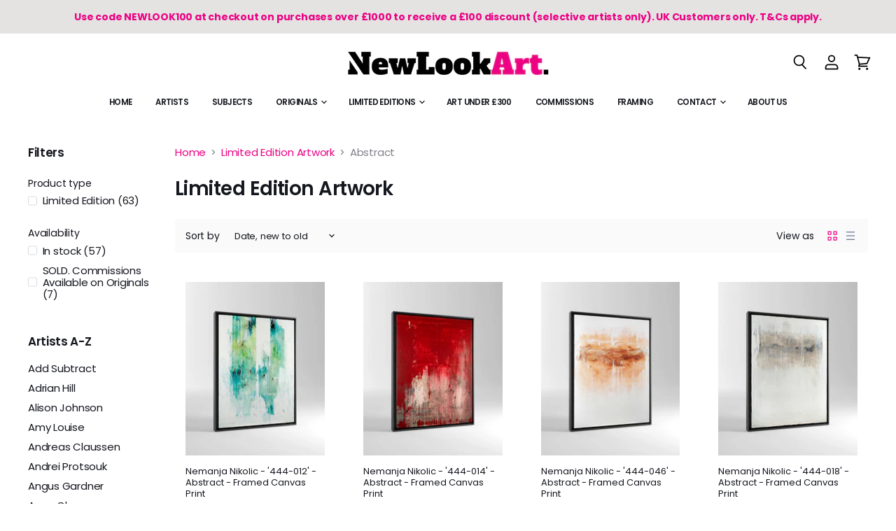

--- FILE ---
content_type: text/html; charset=utf-8
request_url: https://www.newlookart.com/collections/limited-editions/abstract
body_size: 50416
content:
<!doctype html>
<html class="no-js no-touch" lang="en">
  <head>
    <meta charset="utf-8">
    <meta http-equiv="X-UA-Compatible" content="IE=edge,chrome=1">
    <meta name="viewport" content="width=device-width,initial-scale=1" />

    <!-- Preconnect Domains -->
    <link rel="preconnect" href="https://cdn.shopify.com" crossorigin>
    <link rel="preconnect" href="https://fonts.shopify.com" crossorigin>
    <link rel="preconnect" href="https://monorail-edge.shopifysvc.com">

    
    
      <link rel="preconnect" href="https://www.google-analytics.com" crossorigin>
    

    <!-- Preload Assets -->
    <link rel="preload" href="//www.newlookart.com/cdn/shop/t/83/assets/api.js?v=116627314772243762491665152459" as="script">

    

    <link rel="preload" href="//www.newlookart.com/cdn/shop/t/83/assets/superstore.js?v=147484224927905592781665152459" as="script"><title>Limited Edition Artwork



        
 — Tagged &quot;Abstract&quot;
 — New Look Art</title>

    

    
  <link rel="shortcut icon" href="//www.newlookart.com/cdn/shop/files/NLA_Mobile_32x32.jpg?v=1614295601" type="image/png">


    
      <meta name="robots" content="noindex" />
      <link rel="canonical" href="https://www.newlookart.com/collections/limited-editions" />
    

    
    















<meta property="og:site_name" content="New Look Art">
<meta property="og:url" content="https://www.newlookart.com/collections/limited-editions/abstract">
<meta property="og:title" content="Limited Edition Artwork">
<meta property="og:type" content="website">
<meta property="og:description" content="JJ Adams, Katy Jade Dobson, Nick Potter, Leigh Lambert, Nigel Cooke, Paul Oz, Kealey Farmer, Alison Johnson, Mark Davies, Abe, Amanda Jones, Ben Jeffery, Chris DeRubeis, Christopher Bell, Dale Bowen, Emily Crook, Inuka - Original Paintings and Limited Edition Prints. Commissions Available. Free UK Delivery.">




    
    
    

    
    
    <meta
      property="og:image"
      content="https://www.newlookart.com/cdn/shop/collections/JJ-Adams-Amy-Winehouse_534x534_534f00cc-fc45-46a7-ba0d-9b2cfb2d6dfb_1200x1200.jpg?v=1614074216"
    />
    <meta
      property="og:image:secure_url"
      content="https://www.newlookart.com/cdn/shop/collections/JJ-Adams-Amy-Winehouse_534x534_534f00cc-fc45-46a7-ba0d-9b2cfb2d6dfb_1200x1200.jpg?v=1614074216"
    />
    <meta property="og:image:width" content="1200" />
    <meta property="og:image:height" content="1200" />
    
    
    <meta property="og:image:alt" content="Limited Edition Artwork" />
  
















<meta name="twitter:title" content="Limited Edition Artwork">
<meta name="twitter:description" content="JJ Adams, Katy Jade Dobson, Nick Potter, Leigh Lambert, Nigel Cooke, Paul Oz, Kealey Farmer, Alison Johnson, Mark Davies, Abe, Amanda Jones, Ben Jeffery, Chris DeRubeis, Christopher Bell, Dale Bowen, Emily Crook, Inuka - Original Paintings and Limited Edition Prints. Commissions Available. Free UK Delivery.">


    
    
    
      
      
      <meta name="twitter:card" content="summary">
    
    
    <meta
      property="twitter:image"
      content="https://www.newlookart.com/cdn/shop/collections/JJ-Adams-Amy-Winehouse_534x534_534f00cc-fc45-46a7-ba0d-9b2cfb2d6dfb_1200x1200_crop_center.jpg?v=1614074216"
    />
    <meta property="twitter:image:width" content="1200" />
    <meta property="twitter:image:height" content="1200" />
    
    
    <meta property="twitter:image:alt" content="Limited Edition Artwork" />
  



    

    <link rel="preload" href="//www.newlookart.com/cdn/fonts/poppins/poppins_n6.aa29d4918bc243723d56b59572e18228ed0786f6.woff2" as="font" crossorigin="anonymous">

    
      <link rel="preload" as="style" href="//www.newlookart.com/cdn/shop/t/83/assets/theme.css?v=175452590959468715151765287664">
    

    <script>window.performance && window.performance.mark && window.performance.mark('shopify.content_for_header.start');</script><meta name="google-site-verification" content="bwVsM16X2xEILeAHwH0R2YARDUhE9xLnFJ2MfivucMk">
<meta id="shopify-digital-wallet" name="shopify-digital-wallet" content="/11178250/digital_wallets/dialog">
<meta name="shopify-checkout-api-token" content="0f42cfbb3c6241400b400ec1ae6760b7">
<meta id="in-context-paypal-metadata" data-shop-id="11178250" data-venmo-supported="false" data-environment="production" data-locale="en_US" data-paypal-v4="true" data-currency="GBP">
<link rel="alternate" type="application/atom+xml" title="Feed" href="/collections/limited-editions/abstract.atom" />
<link rel="next" href="/collections/limited-editions/abstract?page=2">
<link rel="alternate" hreflang="x-default" href="https://www.newlookart.com/collections/limited-editions/abstract">
<link rel="alternate" hreflang="en" href="https://www.newlookart.com/collections/limited-editions/abstract">
<link rel="alternate" hreflang="es" href="https://www.newlookart.com/es/collections/limited-editions/abstract">
<link rel="alternate" hreflang="en-ES" href="https://www.newlookart.com/en-es/collections/limited-editions/abstract">
<link rel="alternate" hreflang="en-US" href="https://www.newlookart.com/en-us/collections/limited-editions/abstract">
<link rel="alternate" type="application/json+oembed" href="https://www.newlookart.com/collections/limited-editions/abstract.oembed">
<script async="async" src="/checkouts/internal/preloads.js?locale=en-GB"></script>
<script id="shopify-features" type="application/json">{"accessToken":"0f42cfbb3c6241400b400ec1ae6760b7","betas":["rich-media-storefront-analytics"],"domain":"www.newlookart.com","predictiveSearch":true,"shopId":11178250,"locale":"en"}</script>
<script>var Shopify = Shopify || {};
Shopify.shop = "new-look-art.myshopify.com";
Shopify.locale = "en";
Shopify.currency = {"active":"GBP","rate":"1.0"};
Shopify.country = "GB";
Shopify.theme = {"name":"Superstore - Default","id":125309288509,"schema_name":"Superstore","schema_version":"4.1.1","theme_store_id":null,"role":"main"};
Shopify.theme.handle = "null";
Shopify.theme.style = {"id":null,"handle":null};
Shopify.cdnHost = "www.newlookart.com/cdn";
Shopify.routes = Shopify.routes || {};
Shopify.routes.root = "/";</script>
<script type="module">!function(o){(o.Shopify=o.Shopify||{}).modules=!0}(window);</script>
<script>!function(o){function n(){var o=[];function n(){o.push(Array.prototype.slice.apply(arguments))}return n.q=o,n}var t=o.Shopify=o.Shopify||{};t.loadFeatures=n(),t.autoloadFeatures=n()}(window);</script>
<script id="shop-js-analytics" type="application/json">{"pageType":"collection"}</script>
<script defer="defer" async type="module" src="//www.newlookart.com/cdn/shopifycloud/shop-js/modules/v2/client.init-shop-cart-sync_C5BV16lS.en.esm.js"></script>
<script defer="defer" async type="module" src="//www.newlookart.com/cdn/shopifycloud/shop-js/modules/v2/chunk.common_CygWptCX.esm.js"></script>
<script type="module">
  await import("//www.newlookart.com/cdn/shopifycloud/shop-js/modules/v2/client.init-shop-cart-sync_C5BV16lS.en.esm.js");
await import("//www.newlookart.com/cdn/shopifycloud/shop-js/modules/v2/chunk.common_CygWptCX.esm.js");

  window.Shopify.SignInWithShop?.initShopCartSync?.({"fedCMEnabled":true,"windoidEnabled":true});

</script>
<script>(function() {
  var isLoaded = false;
  function asyncLoad() {
    if (isLoaded) return;
    isLoaded = true;
    var urls = ["https:\/\/chimpstatic.com\/mcjs-connected\/js\/users\/ffd1f42107f630b243a06f9d4\/d68ae60d72abb213bb24e6f35.js?shop=new-look-art.myshopify.com","https:\/\/cookie-bar.conversionbear.com\/script?app=cookie_consent\u0026shop=new-look-art.myshopify.com"];
    for (var i = 0; i < urls.length; i++) {
      var s = document.createElement('script');
      s.type = 'text/javascript';
      s.async = true;
      s.src = urls[i];
      var x = document.getElementsByTagName('script')[0];
      x.parentNode.insertBefore(s, x);
    }
  };
  if(window.attachEvent) {
    window.attachEvent('onload', asyncLoad);
  } else {
    window.addEventListener('load', asyncLoad, false);
  }
})();</script>
<script id="__st">var __st={"a":11178250,"offset":0,"reqid":"b8fa15df-4487-45de-a17a-76013b087723-1768636059","pageurl":"www.newlookart.com\/collections\/limited-editions\/abstract","u":"a45eab5be065","p":"collection","rtyp":"collection","rid":174836777021};</script>
<script>window.ShopifyPaypalV4VisibilityTracking = true;</script>
<script id="captcha-bootstrap">!function(){'use strict';const t='contact',e='account',n='new_comment',o=[[t,t],['blogs',n],['comments',n],[t,'customer']],c=[[e,'customer_login'],[e,'guest_login'],[e,'recover_customer_password'],[e,'create_customer']],r=t=>t.map((([t,e])=>`form[action*='/${t}']:not([data-nocaptcha='true']) input[name='form_type'][value='${e}']`)).join(','),a=t=>()=>t?[...document.querySelectorAll(t)].map((t=>t.form)):[];function s(){const t=[...o],e=r(t);return a(e)}const i='password',u='form_key',d=['recaptcha-v3-token','g-recaptcha-response','h-captcha-response',i],f=()=>{try{return window.sessionStorage}catch{return}},m='__shopify_v',_=t=>t.elements[u];function p(t,e,n=!1){try{const o=window.sessionStorage,c=JSON.parse(o.getItem(e)),{data:r}=function(t){const{data:e,action:n}=t;return t[m]||n?{data:e,action:n}:{data:t,action:n}}(c);for(const[e,n]of Object.entries(r))t.elements[e]&&(t.elements[e].value=n);n&&o.removeItem(e)}catch(o){console.error('form repopulation failed',{error:o})}}const l='form_type',E='cptcha';function T(t){t.dataset[E]=!0}const w=window,h=w.document,L='Shopify',v='ce_forms',y='captcha';let A=!1;((t,e)=>{const n=(g='f06e6c50-85a8-45c8-87d0-21a2b65856fe',I='https://cdn.shopify.com/shopifycloud/storefront-forms-hcaptcha/ce_storefront_forms_captcha_hcaptcha.v1.5.2.iife.js',D={infoText:'Protected by hCaptcha',privacyText:'Privacy',termsText:'Terms'},(t,e,n)=>{const o=w[L][v],c=o.bindForm;if(c)return c(t,g,e,D).then(n);var r;o.q.push([[t,g,e,D],n]),r=I,A||(h.body.append(Object.assign(h.createElement('script'),{id:'captcha-provider',async:!0,src:r})),A=!0)});var g,I,D;w[L]=w[L]||{},w[L][v]=w[L][v]||{},w[L][v].q=[],w[L][y]=w[L][y]||{},w[L][y].protect=function(t,e){n(t,void 0,e),T(t)},Object.freeze(w[L][y]),function(t,e,n,w,h,L){const[v,y,A,g]=function(t,e,n){const i=e?o:[],u=t?c:[],d=[...i,...u],f=r(d),m=r(i),_=r(d.filter((([t,e])=>n.includes(e))));return[a(f),a(m),a(_),s()]}(w,h,L),I=t=>{const e=t.target;return e instanceof HTMLFormElement?e:e&&e.form},D=t=>v().includes(t);t.addEventListener('submit',(t=>{const e=I(t);if(!e)return;const n=D(e)&&!e.dataset.hcaptchaBound&&!e.dataset.recaptchaBound,o=_(e),c=g().includes(e)&&(!o||!o.value);(n||c)&&t.preventDefault(),c&&!n&&(function(t){try{if(!f())return;!function(t){const e=f();if(!e)return;const n=_(t);if(!n)return;const o=n.value;o&&e.removeItem(o)}(t);const e=Array.from(Array(32),(()=>Math.random().toString(36)[2])).join('');!function(t,e){_(t)||t.append(Object.assign(document.createElement('input'),{type:'hidden',name:u})),t.elements[u].value=e}(t,e),function(t,e){const n=f();if(!n)return;const o=[...t.querySelectorAll(`input[type='${i}']`)].map((({name:t})=>t)),c=[...d,...o],r={};for(const[a,s]of new FormData(t).entries())c.includes(a)||(r[a]=s);n.setItem(e,JSON.stringify({[m]:1,action:t.action,data:r}))}(t,e)}catch(e){console.error('failed to persist form',e)}}(e),e.submit())}));const S=(t,e)=>{t&&!t.dataset[E]&&(n(t,e.some((e=>e===t))),T(t))};for(const o of['focusin','change'])t.addEventListener(o,(t=>{const e=I(t);D(e)&&S(e,y())}));const B=e.get('form_key'),M=e.get(l),P=B&&M;t.addEventListener('DOMContentLoaded',(()=>{const t=y();if(P)for(const e of t)e.elements[l].value===M&&p(e,B);[...new Set([...A(),...v().filter((t=>'true'===t.dataset.shopifyCaptcha))])].forEach((e=>S(e,t)))}))}(h,new URLSearchParams(w.location.search),n,t,e,['guest_login'])})(!0,!0)}();</script>
<script integrity="sha256-4kQ18oKyAcykRKYeNunJcIwy7WH5gtpwJnB7kiuLZ1E=" data-source-attribution="shopify.loadfeatures" defer="defer" src="//www.newlookart.com/cdn/shopifycloud/storefront/assets/storefront/load_feature-a0a9edcb.js" crossorigin="anonymous"></script>
<script data-source-attribution="shopify.dynamic_checkout.dynamic.init">var Shopify=Shopify||{};Shopify.PaymentButton=Shopify.PaymentButton||{isStorefrontPortableWallets:!0,init:function(){window.Shopify.PaymentButton.init=function(){};var t=document.createElement("script");t.src="https://www.newlookart.com/cdn/shopifycloud/portable-wallets/latest/portable-wallets.en.js",t.type="module",document.head.appendChild(t)}};
</script>
<script data-source-attribution="shopify.dynamic_checkout.buyer_consent">
  function portableWalletsHideBuyerConsent(e){var t=document.getElementById("shopify-buyer-consent"),n=document.getElementById("shopify-subscription-policy-button");t&&n&&(t.classList.add("hidden"),t.setAttribute("aria-hidden","true"),n.removeEventListener("click",e))}function portableWalletsShowBuyerConsent(e){var t=document.getElementById("shopify-buyer-consent"),n=document.getElementById("shopify-subscription-policy-button");t&&n&&(t.classList.remove("hidden"),t.removeAttribute("aria-hidden"),n.addEventListener("click",e))}window.Shopify?.PaymentButton&&(window.Shopify.PaymentButton.hideBuyerConsent=portableWalletsHideBuyerConsent,window.Shopify.PaymentButton.showBuyerConsent=portableWalletsShowBuyerConsent);
</script>
<script data-source-attribution="shopify.dynamic_checkout.cart.bootstrap">document.addEventListener("DOMContentLoaded",(function(){function t(){return document.querySelector("shopify-accelerated-checkout-cart, shopify-accelerated-checkout")}if(t())Shopify.PaymentButton.init();else{new MutationObserver((function(e,n){t()&&(Shopify.PaymentButton.init(),n.disconnect())})).observe(document.body,{childList:!0,subtree:!0})}}));
</script>
<link id="shopify-accelerated-checkout-styles" rel="stylesheet" media="screen" href="https://www.newlookart.com/cdn/shopifycloud/portable-wallets/latest/accelerated-checkout-backwards-compat.css" crossorigin="anonymous">
<style id="shopify-accelerated-checkout-cart">
        #shopify-buyer-consent {
  margin-top: 1em;
  display: inline-block;
  width: 100%;
}

#shopify-buyer-consent.hidden {
  display: none;
}

#shopify-subscription-policy-button {
  background: none;
  border: none;
  padding: 0;
  text-decoration: underline;
  font-size: inherit;
  cursor: pointer;
}

#shopify-subscription-policy-button::before {
  box-shadow: none;
}

      </style>

<script>window.performance && window.performance.mark && window.performance.mark('shopify.content_for_header.end');</script>
  
    <script>
      document.documentElement.className=document.documentElement.className.replace(/\bno-js\b/,'js');
      if(window.Shopify&&window.Shopify.designMode)document.documentElement.className+=' in-theme-editor';
      if(('ontouchstart' in window)||window.DocumentTouch&&document instanceof DocumentTouch)document.documentElement.className=document.documentElement.className.replace(/\bno-touch\b/,'has-touch');
    </script>

    <script src="//www.newlookart.com/cdn/shop/t/83/assets/api.js?v=116627314772243762491665152459" defer></script>

    
      <link href="//www.newlookart.com/cdn/shop/t/83/assets/theme.css?v=175452590959468715151765287664" rel="stylesheet" type="text/css" media="all" />
    

    

    
    <script>
      window.Theme = window.Theme || {};
      window.Theme.version = '4.1.1';
      window.Theme.name = 'Superstore';
      window.Theme.routes = {
        "root_url": "/",
        "account_url": "/account",
        "account_login_url": "/account/login",
        "account_logout_url": "/account/logout",
        "account_register_url": "/account/register",
        "account_addresses_url": "/account/addresses",
        "collections_url": "/collections",
        "all_products_collection_url": "/collections/all",
        "search_url": "/search",
        "cart_url": "/cart",
        "cart_add_url": "/cart/add",
        "cart_change_url": "/cart/change",
        "cart_clear_url": "/cart/clear",
        "product_recommendations_url": "/recommendations/products",
      };
    </script>
    

  









<!-- BEGIN app block: shopify://apps/pagefly-page-builder/blocks/app-embed/83e179f7-59a0-4589-8c66-c0dddf959200 -->

<!-- BEGIN app snippet: pagefly-cro-ab-testing-main -->







<script>
  ;(function () {
    const url = new URL(window.location)
    const viewParam = url.searchParams.get('view')
    if (viewParam && viewParam.includes('variant-pf-')) {
      url.searchParams.set('pf_v', viewParam)
      url.searchParams.delete('view')
      window.history.replaceState({}, '', url)
    }
  })()
</script>



<script type='module'>
  
  window.PAGEFLY_CRO = window.PAGEFLY_CRO || {}

  window.PAGEFLY_CRO['data_debug'] = {
    original_template_suffix: "all_collections",
    allow_ab_test: false,
    ab_test_start_time: 0,
    ab_test_end_time: 0,
    today_date_time: 1768636060000,
  }
  window.PAGEFLY_CRO['GA4'] = { enabled: false}
</script>

<!-- END app snippet -->








  <script src='https://cdn.shopify.com/extensions/019bb4f9-aed6-78a3-be91-e9d44663e6bf/pagefly-page-builder-215/assets/pagefly-helper.js' defer='defer'></script>

  <script src='https://cdn.shopify.com/extensions/019bb4f9-aed6-78a3-be91-e9d44663e6bf/pagefly-page-builder-215/assets/pagefly-general-helper.js' defer='defer'></script>

  <script src='https://cdn.shopify.com/extensions/019bb4f9-aed6-78a3-be91-e9d44663e6bf/pagefly-page-builder-215/assets/pagefly-snap-slider.js' defer='defer'></script>

  <script src='https://cdn.shopify.com/extensions/019bb4f9-aed6-78a3-be91-e9d44663e6bf/pagefly-page-builder-215/assets/pagefly-slideshow-v3.js' defer='defer'></script>

  <script src='https://cdn.shopify.com/extensions/019bb4f9-aed6-78a3-be91-e9d44663e6bf/pagefly-page-builder-215/assets/pagefly-slideshow-v4.js' defer='defer'></script>

  <script src='https://cdn.shopify.com/extensions/019bb4f9-aed6-78a3-be91-e9d44663e6bf/pagefly-page-builder-215/assets/pagefly-glider.js' defer='defer'></script>

  <script src='https://cdn.shopify.com/extensions/019bb4f9-aed6-78a3-be91-e9d44663e6bf/pagefly-page-builder-215/assets/pagefly-slideshow-v1-v2.js' defer='defer'></script>

  <script src='https://cdn.shopify.com/extensions/019bb4f9-aed6-78a3-be91-e9d44663e6bf/pagefly-page-builder-215/assets/pagefly-product-media.js' defer='defer'></script>

  <script src='https://cdn.shopify.com/extensions/019bb4f9-aed6-78a3-be91-e9d44663e6bf/pagefly-page-builder-215/assets/pagefly-product.js' defer='defer'></script>


<script id='pagefly-helper-data' type='application/json'>
  {
    "page_optimization": {
      "assets_prefetching": false
    },
    "elements_asset_mapper": {
      "Accordion": "https://cdn.shopify.com/extensions/019bb4f9-aed6-78a3-be91-e9d44663e6bf/pagefly-page-builder-215/assets/pagefly-accordion.js",
      "Accordion3": "https://cdn.shopify.com/extensions/019bb4f9-aed6-78a3-be91-e9d44663e6bf/pagefly-page-builder-215/assets/pagefly-accordion3.js",
      "CountDown": "https://cdn.shopify.com/extensions/019bb4f9-aed6-78a3-be91-e9d44663e6bf/pagefly-page-builder-215/assets/pagefly-countdown.js",
      "GMap1": "https://cdn.shopify.com/extensions/019bb4f9-aed6-78a3-be91-e9d44663e6bf/pagefly-page-builder-215/assets/pagefly-gmap.js",
      "GMap2": "https://cdn.shopify.com/extensions/019bb4f9-aed6-78a3-be91-e9d44663e6bf/pagefly-page-builder-215/assets/pagefly-gmap.js",
      "GMapBasicV2": "https://cdn.shopify.com/extensions/019bb4f9-aed6-78a3-be91-e9d44663e6bf/pagefly-page-builder-215/assets/pagefly-gmap.js",
      "GMapAdvancedV2": "https://cdn.shopify.com/extensions/019bb4f9-aed6-78a3-be91-e9d44663e6bf/pagefly-page-builder-215/assets/pagefly-gmap.js",
      "HTML.Video": "https://cdn.shopify.com/extensions/019bb4f9-aed6-78a3-be91-e9d44663e6bf/pagefly-page-builder-215/assets/pagefly-htmlvideo.js",
      "HTML.Video2": "https://cdn.shopify.com/extensions/019bb4f9-aed6-78a3-be91-e9d44663e6bf/pagefly-page-builder-215/assets/pagefly-htmlvideo2.js",
      "HTML.Video3": "https://cdn.shopify.com/extensions/019bb4f9-aed6-78a3-be91-e9d44663e6bf/pagefly-page-builder-215/assets/pagefly-htmlvideo2.js",
      "BackgroundVideo": "https://cdn.shopify.com/extensions/019bb4f9-aed6-78a3-be91-e9d44663e6bf/pagefly-page-builder-215/assets/pagefly-htmlvideo2.js",
      "Instagram": "https://cdn.shopify.com/extensions/019bb4f9-aed6-78a3-be91-e9d44663e6bf/pagefly-page-builder-215/assets/pagefly-instagram.js",
      "Instagram2": "https://cdn.shopify.com/extensions/019bb4f9-aed6-78a3-be91-e9d44663e6bf/pagefly-page-builder-215/assets/pagefly-instagram.js",
      "Insta3": "https://cdn.shopify.com/extensions/019bb4f9-aed6-78a3-be91-e9d44663e6bf/pagefly-page-builder-215/assets/pagefly-instagram3.js",
      "Tabs": "https://cdn.shopify.com/extensions/019bb4f9-aed6-78a3-be91-e9d44663e6bf/pagefly-page-builder-215/assets/pagefly-tab.js",
      "Tabs3": "https://cdn.shopify.com/extensions/019bb4f9-aed6-78a3-be91-e9d44663e6bf/pagefly-page-builder-215/assets/pagefly-tab3.js",
      "ProductBox": "https://cdn.shopify.com/extensions/019bb4f9-aed6-78a3-be91-e9d44663e6bf/pagefly-page-builder-215/assets/pagefly-cart.js",
      "FBPageBox2": "https://cdn.shopify.com/extensions/019bb4f9-aed6-78a3-be91-e9d44663e6bf/pagefly-page-builder-215/assets/pagefly-facebook.js",
      "FBLikeButton2": "https://cdn.shopify.com/extensions/019bb4f9-aed6-78a3-be91-e9d44663e6bf/pagefly-page-builder-215/assets/pagefly-facebook.js",
      "TwitterFeed2": "https://cdn.shopify.com/extensions/019bb4f9-aed6-78a3-be91-e9d44663e6bf/pagefly-page-builder-215/assets/pagefly-twitter.js",
      "Paragraph4": "https://cdn.shopify.com/extensions/019bb4f9-aed6-78a3-be91-e9d44663e6bf/pagefly-page-builder-215/assets/pagefly-paragraph4.js",

      "AliReviews": "https://cdn.shopify.com/extensions/019bb4f9-aed6-78a3-be91-e9d44663e6bf/pagefly-page-builder-215/assets/pagefly-3rd-elements.js",
      "BackInStock": "https://cdn.shopify.com/extensions/019bb4f9-aed6-78a3-be91-e9d44663e6bf/pagefly-page-builder-215/assets/pagefly-3rd-elements.js",
      "GloboBackInStock": "https://cdn.shopify.com/extensions/019bb4f9-aed6-78a3-be91-e9d44663e6bf/pagefly-page-builder-215/assets/pagefly-3rd-elements.js",
      "GrowaveWishlist": "https://cdn.shopify.com/extensions/019bb4f9-aed6-78a3-be91-e9d44663e6bf/pagefly-page-builder-215/assets/pagefly-3rd-elements.js",
      "InfiniteOptionsShopPad": "https://cdn.shopify.com/extensions/019bb4f9-aed6-78a3-be91-e9d44663e6bf/pagefly-page-builder-215/assets/pagefly-3rd-elements.js",
      "InkybayProductPersonalizer": "https://cdn.shopify.com/extensions/019bb4f9-aed6-78a3-be91-e9d44663e6bf/pagefly-page-builder-215/assets/pagefly-3rd-elements.js",
      "LimeSpot": "https://cdn.shopify.com/extensions/019bb4f9-aed6-78a3-be91-e9d44663e6bf/pagefly-page-builder-215/assets/pagefly-3rd-elements.js",
      "Loox": "https://cdn.shopify.com/extensions/019bb4f9-aed6-78a3-be91-e9d44663e6bf/pagefly-page-builder-215/assets/pagefly-3rd-elements.js",
      "Opinew": "https://cdn.shopify.com/extensions/019bb4f9-aed6-78a3-be91-e9d44663e6bf/pagefly-page-builder-215/assets/pagefly-3rd-elements.js",
      "Powr": "https://cdn.shopify.com/extensions/019bb4f9-aed6-78a3-be91-e9d44663e6bf/pagefly-page-builder-215/assets/pagefly-3rd-elements.js",
      "ProductReviews": "https://cdn.shopify.com/extensions/019bb4f9-aed6-78a3-be91-e9d44663e6bf/pagefly-page-builder-215/assets/pagefly-3rd-elements.js",
      "PushOwl": "https://cdn.shopify.com/extensions/019bb4f9-aed6-78a3-be91-e9d44663e6bf/pagefly-page-builder-215/assets/pagefly-3rd-elements.js",
      "ReCharge": "https://cdn.shopify.com/extensions/019bb4f9-aed6-78a3-be91-e9d44663e6bf/pagefly-page-builder-215/assets/pagefly-3rd-elements.js",
      "Rivyo": "https://cdn.shopify.com/extensions/019bb4f9-aed6-78a3-be91-e9d44663e6bf/pagefly-page-builder-215/assets/pagefly-3rd-elements.js",
      "TrackingMore": "https://cdn.shopify.com/extensions/019bb4f9-aed6-78a3-be91-e9d44663e6bf/pagefly-page-builder-215/assets/pagefly-3rd-elements.js",
      "Vitals": "https://cdn.shopify.com/extensions/019bb4f9-aed6-78a3-be91-e9d44663e6bf/pagefly-page-builder-215/assets/pagefly-3rd-elements.js",
      "Wiser": "https://cdn.shopify.com/extensions/019bb4f9-aed6-78a3-be91-e9d44663e6bf/pagefly-page-builder-215/assets/pagefly-3rd-elements.js"
    },
    "custom_elements_mapper": {
      "pf-click-action-element": "https://cdn.shopify.com/extensions/019bb4f9-aed6-78a3-be91-e9d44663e6bf/pagefly-page-builder-215/assets/pagefly-click-action-element.js",
      "pf-dialog-element": "https://cdn.shopify.com/extensions/019bb4f9-aed6-78a3-be91-e9d44663e6bf/pagefly-page-builder-215/assets/pagefly-dialog-element.js"
    }
  }
</script>


<!-- END app block --><!-- BEGIN app block: shopify://apps/klaviyo-email-marketing-sms/blocks/klaviyo-onsite-embed/2632fe16-c075-4321-a88b-50b567f42507 -->












  <script async src="https://static.klaviyo.com/onsite/js/VkBWmY/klaviyo.js?company_id=VkBWmY"></script>
  <script>!function(){if(!window.klaviyo){window._klOnsite=window._klOnsite||[];try{window.klaviyo=new Proxy({},{get:function(n,i){return"push"===i?function(){var n;(n=window._klOnsite).push.apply(n,arguments)}:function(){for(var n=arguments.length,o=new Array(n),w=0;w<n;w++)o[w]=arguments[w];var t="function"==typeof o[o.length-1]?o.pop():void 0,e=new Promise((function(n){window._klOnsite.push([i].concat(o,[function(i){t&&t(i),n(i)}]))}));return e}}})}catch(n){window.klaviyo=window.klaviyo||[],window.klaviyo.push=function(){var n;(n=window._klOnsite).push.apply(n,arguments)}}}}();</script>

  




  <script>
    window.klaviyoReviewsProductDesignMode = false
  </script>







<!-- END app block --><link href="https://monorail-edge.shopifysvc.com" rel="dns-prefetch">
<script>(function(){if ("sendBeacon" in navigator && "performance" in window) {try {var session_token_from_headers = performance.getEntriesByType('navigation')[0].serverTiming.find(x => x.name == '_s').description;} catch {var session_token_from_headers = undefined;}var session_cookie_matches = document.cookie.match(/_shopify_s=([^;]*)/);var session_token_from_cookie = session_cookie_matches && session_cookie_matches.length === 2 ? session_cookie_matches[1] : "";var session_token = session_token_from_headers || session_token_from_cookie || "";function handle_abandonment_event(e) {var entries = performance.getEntries().filter(function(entry) {return /monorail-edge.shopifysvc.com/.test(entry.name);});if (!window.abandonment_tracked && entries.length === 0) {window.abandonment_tracked = true;var currentMs = Date.now();var navigation_start = performance.timing.navigationStart;var payload = {shop_id: 11178250,url: window.location.href,navigation_start,duration: currentMs - navigation_start,session_token,page_type: "collection"};window.navigator.sendBeacon("https://monorail-edge.shopifysvc.com/v1/produce", JSON.stringify({schema_id: "online_store_buyer_site_abandonment/1.1",payload: payload,metadata: {event_created_at_ms: currentMs,event_sent_at_ms: currentMs}}));}}window.addEventListener('pagehide', handle_abandonment_event);}}());</script>
<script id="web-pixels-manager-setup">(function e(e,d,r,n,o){if(void 0===o&&(o={}),!Boolean(null===(a=null===(i=window.Shopify)||void 0===i?void 0:i.analytics)||void 0===a?void 0:a.replayQueue)){var i,a;window.Shopify=window.Shopify||{};var t=window.Shopify;t.analytics=t.analytics||{};var s=t.analytics;s.replayQueue=[],s.publish=function(e,d,r){return s.replayQueue.push([e,d,r]),!0};try{self.performance.mark("wpm:start")}catch(e){}var l=function(){var e={modern:/Edge?\/(1{2}[4-9]|1[2-9]\d|[2-9]\d{2}|\d{4,})\.\d+(\.\d+|)|Firefox\/(1{2}[4-9]|1[2-9]\d|[2-9]\d{2}|\d{4,})\.\d+(\.\d+|)|Chrom(ium|e)\/(9{2}|\d{3,})\.\d+(\.\d+|)|(Maci|X1{2}).+ Version\/(15\.\d+|(1[6-9]|[2-9]\d|\d{3,})\.\d+)([,.]\d+|)( \(\w+\)|)( Mobile\/\w+|) Safari\/|Chrome.+OPR\/(9{2}|\d{3,})\.\d+\.\d+|(CPU[ +]OS|iPhone[ +]OS|CPU[ +]iPhone|CPU IPhone OS|CPU iPad OS)[ +]+(15[._]\d+|(1[6-9]|[2-9]\d|\d{3,})[._]\d+)([._]\d+|)|Android:?[ /-](13[3-9]|1[4-9]\d|[2-9]\d{2}|\d{4,})(\.\d+|)(\.\d+|)|Android.+Firefox\/(13[5-9]|1[4-9]\d|[2-9]\d{2}|\d{4,})\.\d+(\.\d+|)|Android.+Chrom(ium|e)\/(13[3-9]|1[4-9]\d|[2-9]\d{2}|\d{4,})\.\d+(\.\d+|)|SamsungBrowser\/([2-9]\d|\d{3,})\.\d+/,legacy:/Edge?\/(1[6-9]|[2-9]\d|\d{3,})\.\d+(\.\d+|)|Firefox\/(5[4-9]|[6-9]\d|\d{3,})\.\d+(\.\d+|)|Chrom(ium|e)\/(5[1-9]|[6-9]\d|\d{3,})\.\d+(\.\d+|)([\d.]+$|.*Safari\/(?![\d.]+ Edge\/[\d.]+$))|(Maci|X1{2}).+ Version\/(10\.\d+|(1[1-9]|[2-9]\d|\d{3,})\.\d+)([,.]\d+|)( \(\w+\)|)( Mobile\/\w+|) Safari\/|Chrome.+OPR\/(3[89]|[4-9]\d|\d{3,})\.\d+\.\d+|(CPU[ +]OS|iPhone[ +]OS|CPU[ +]iPhone|CPU IPhone OS|CPU iPad OS)[ +]+(10[._]\d+|(1[1-9]|[2-9]\d|\d{3,})[._]\d+)([._]\d+|)|Android:?[ /-](13[3-9]|1[4-9]\d|[2-9]\d{2}|\d{4,})(\.\d+|)(\.\d+|)|Mobile Safari.+OPR\/([89]\d|\d{3,})\.\d+\.\d+|Android.+Firefox\/(13[5-9]|1[4-9]\d|[2-9]\d{2}|\d{4,})\.\d+(\.\d+|)|Android.+Chrom(ium|e)\/(13[3-9]|1[4-9]\d|[2-9]\d{2}|\d{4,})\.\d+(\.\d+|)|Android.+(UC? ?Browser|UCWEB|U3)[ /]?(15\.([5-9]|\d{2,})|(1[6-9]|[2-9]\d|\d{3,})\.\d+)\.\d+|SamsungBrowser\/(5\.\d+|([6-9]|\d{2,})\.\d+)|Android.+MQ{2}Browser\/(14(\.(9|\d{2,})|)|(1[5-9]|[2-9]\d|\d{3,})(\.\d+|))(\.\d+|)|K[Aa][Ii]OS\/(3\.\d+|([4-9]|\d{2,})\.\d+)(\.\d+|)/},d=e.modern,r=e.legacy,n=navigator.userAgent;return n.match(d)?"modern":n.match(r)?"legacy":"unknown"}(),u="modern"===l?"modern":"legacy",c=(null!=n?n:{modern:"",legacy:""})[u],f=function(e){return[e.baseUrl,"/wpm","/b",e.hashVersion,"modern"===e.buildTarget?"m":"l",".js"].join("")}({baseUrl:d,hashVersion:r,buildTarget:u}),m=function(e){var d=e.version,r=e.bundleTarget,n=e.surface,o=e.pageUrl,i=e.monorailEndpoint;return{emit:function(e){var a=e.status,t=e.errorMsg,s=(new Date).getTime(),l=JSON.stringify({metadata:{event_sent_at_ms:s},events:[{schema_id:"web_pixels_manager_load/3.1",payload:{version:d,bundle_target:r,page_url:o,status:a,surface:n,error_msg:t},metadata:{event_created_at_ms:s}}]});if(!i)return console&&console.warn&&console.warn("[Web Pixels Manager] No Monorail endpoint provided, skipping logging."),!1;try{return self.navigator.sendBeacon.bind(self.navigator)(i,l)}catch(e){}var u=new XMLHttpRequest;try{return u.open("POST",i,!0),u.setRequestHeader("Content-Type","text/plain"),u.send(l),!0}catch(e){return console&&console.warn&&console.warn("[Web Pixels Manager] Got an unhandled error while logging to Monorail."),!1}}}}({version:r,bundleTarget:l,surface:e.surface,pageUrl:self.location.href,monorailEndpoint:e.monorailEndpoint});try{o.browserTarget=l,function(e){var d=e.src,r=e.async,n=void 0===r||r,o=e.onload,i=e.onerror,a=e.sri,t=e.scriptDataAttributes,s=void 0===t?{}:t,l=document.createElement("script"),u=document.querySelector("head"),c=document.querySelector("body");if(l.async=n,l.src=d,a&&(l.integrity=a,l.crossOrigin="anonymous"),s)for(var f in s)if(Object.prototype.hasOwnProperty.call(s,f))try{l.dataset[f]=s[f]}catch(e){}if(o&&l.addEventListener("load",o),i&&l.addEventListener("error",i),u)u.appendChild(l);else{if(!c)throw new Error("Did not find a head or body element to append the script");c.appendChild(l)}}({src:f,async:!0,onload:function(){if(!function(){var e,d;return Boolean(null===(d=null===(e=window.Shopify)||void 0===e?void 0:e.analytics)||void 0===d?void 0:d.initialized)}()){var d=window.webPixelsManager.init(e)||void 0;if(d){var r=window.Shopify.analytics;r.replayQueue.forEach((function(e){var r=e[0],n=e[1],o=e[2];d.publishCustomEvent(r,n,o)})),r.replayQueue=[],r.publish=d.publishCustomEvent,r.visitor=d.visitor,r.initialized=!0}}},onerror:function(){return m.emit({status:"failed",errorMsg:"".concat(f," has failed to load")})},sri:function(e){var d=/^sha384-[A-Za-z0-9+/=]+$/;return"string"==typeof e&&d.test(e)}(c)?c:"",scriptDataAttributes:o}),m.emit({status:"loading"})}catch(e){m.emit({status:"failed",errorMsg:(null==e?void 0:e.message)||"Unknown error"})}}})({shopId: 11178250,storefrontBaseUrl: "https://www.newlookart.com",extensionsBaseUrl: "https://extensions.shopifycdn.com/cdn/shopifycloud/web-pixels-manager",monorailEndpoint: "https://monorail-edge.shopifysvc.com/unstable/produce_batch",surface: "storefront-renderer",enabledBetaFlags: ["2dca8a86"],webPixelsConfigList: [{"id":"1072398397","configuration":"{\"accountID\":\"VkBWmY\",\"webPixelConfig\":\"eyJlbmFibGVBZGRlZFRvQ2FydEV2ZW50cyI6IHRydWV9\"}","eventPayloadVersion":"v1","runtimeContext":"STRICT","scriptVersion":"524f6c1ee37bacdca7657a665bdca589","type":"APP","apiClientId":123074,"privacyPurposes":["ANALYTICS","MARKETING"],"dataSharingAdjustments":{"protectedCustomerApprovalScopes":["read_customer_address","read_customer_email","read_customer_name","read_customer_personal_data","read_customer_phone"]}},{"id":"374439997","configuration":"{\"config\":\"{\\\"pixel_id\\\":\\\"G-2G16LN32HX\\\",\\\"target_country\\\":\\\"GB\\\",\\\"gtag_events\\\":[{\\\"type\\\":\\\"begin_checkout\\\",\\\"action_label\\\":\\\"G-2G16LN32HX\\\"},{\\\"type\\\":\\\"search\\\",\\\"action_label\\\":\\\"G-2G16LN32HX\\\"},{\\\"type\\\":\\\"view_item\\\",\\\"action_label\\\":[\\\"G-2G16LN32HX\\\",\\\"MC-Y6XPTZGG60\\\"]},{\\\"type\\\":\\\"purchase\\\",\\\"action_label\\\":[\\\"G-2G16LN32HX\\\",\\\"MC-Y6XPTZGG60\\\"]},{\\\"type\\\":\\\"page_view\\\",\\\"action_label\\\":[\\\"G-2G16LN32HX\\\",\\\"MC-Y6XPTZGG60\\\"]},{\\\"type\\\":\\\"add_payment_info\\\",\\\"action_label\\\":\\\"G-2G16LN32HX\\\"},{\\\"type\\\":\\\"add_to_cart\\\",\\\"action_label\\\":\\\"G-2G16LN32HX\\\"}],\\\"enable_monitoring_mode\\\":false}\"}","eventPayloadVersion":"v1","runtimeContext":"OPEN","scriptVersion":"b2a88bafab3e21179ed38636efcd8a93","type":"APP","apiClientId":1780363,"privacyPurposes":[],"dataSharingAdjustments":{"protectedCustomerApprovalScopes":["read_customer_address","read_customer_email","read_customer_name","read_customer_personal_data","read_customer_phone"]}},{"id":"96796733","configuration":"{\"pixel_id\":\"2849509041939966\",\"pixel_type\":\"facebook_pixel\",\"metaapp_system_user_token\":\"-\"}","eventPayloadVersion":"v1","runtimeContext":"OPEN","scriptVersion":"ca16bc87fe92b6042fbaa3acc2fbdaa6","type":"APP","apiClientId":2329312,"privacyPurposes":["ANALYTICS","MARKETING","SALE_OF_DATA"],"dataSharingAdjustments":{"protectedCustomerApprovalScopes":["read_customer_address","read_customer_email","read_customer_name","read_customer_personal_data","read_customer_phone"]}},{"id":"shopify-app-pixel","configuration":"{}","eventPayloadVersion":"v1","runtimeContext":"STRICT","scriptVersion":"0450","apiClientId":"shopify-pixel","type":"APP","privacyPurposes":["ANALYTICS","MARKETING"]},{"id":"shopify-custom-pixel","eventPayloadVersion":"v1","runtimeContext":"LAX","scriptVersion":"0450","apiClientId":"shopify-pixel","type":"CUSTOM","privacyPurposes":["ANALYTICS","MARKETING"]}],isMerchantRequest: false,initData: {"shop":{"name":"New Look Art","paymentSettings":{"currencyCode":"GBP"},"myshopifyDomain":"new-look-art.myshopify.com","countryCode":"GB","storefrontUrl":"https:\/\/www.newlookart.com"},"customer":null,"cart":null,"checkout":null,"productVariants":[],"purchasingCompany":null},},"https://www.newlookart.com/cdn","fcfee988w5aeb613cpc8e4bc33m6693e112",{"modern":"","legacy":""},{"shopId":"11178250","storefrontBaseUrl":"https:\/\/www.newlookart.com","extensionBaseUrl":"https:\/\/extensions.shopifycdn.com\/cdn\/shopifycloud\/web-pixels-manager","surface":"storefront-renderer","enabledBetaFlags":"[\"2dca8a86\"]","isMerchantRequest":"false","hashVersion":"fcfee988w5aeb613cpc8e4bc33m6693e112","publish":"custom","events":"[[\"page_viewed\",{}],[\"collection_viewed\",{\"collection\":{\"id\":\"174836777021\",\"title\":\"Limited Edition Artwork\",\"productVariants\":[{\"price\":{\"amount\":490.0,\"currencyCode\":\"GBP\"},\"product\":{\"title\":\"Nemanja Nikolic - '444-012' - Abstract - Framed Canvas Print\",\"vendor\":\"Nemanja Nikolic\",\"id\":\"7783948943421\",\"untranslatedTitle\":\"Nemanja Nikolic - '444-012' - Abstract - Framed Canvas Print\",\"url\":\"\/products\/nemanja-nikolic-444-012-abstract-framed-canvas-print\",\"type\":\"Limited Edition\"},\"id\":\"42911257722941\",\"image\":{\"src\":\"\/\/www.newlookart.com\/cdn\/shop\/files\/444-012CANVAS-FramedPortraitCROP_1440x1800_710bc9ad-fd69-457d-b82f-e8cfcd9919ed.jpg?v=1768247032\"},\"sku\":null,\"title\":\"Float Framed Edition Large 36 x 54\\\"\",\"untranslatedTitle\":\"Float Framed Edition Large 36 x 54\\\"\"},{\"price\":{\"amount\":490.0,\"currencyCode\":\"GBP\"},\"product\":{\"title\":\"Nemanja Nikolic - '444-014' - Abstract - Framed Canvas Print\",\"vendor\":\"Nemanja Nikolic\",\"id\":\"7783948582973\",\"untranslatedTitle\":\"Nemanja Nikolic - '444-014' - Abstract - Framed Canvas Print\",\"url\":\"\/products\/nemanja-nikolic-444-014-abstract-framed-canvas-print\",\"type\":\"Limited Edition\"},\"id\":\"42911256707133\",\"image\":{\"src\":\"\/\/www.newlookart.com\/cdn\/shop\/files\/444-014CANVAS-FramedPortraitCROP_1440x1800_f33932ad-f475-477e-8a4a-82b26b84184f.jpg?v=1768246935\"},\"sku\":null,\"title\":\"Float Framed Edition Large 36 x 54\\\"\",\"untranslatedTitle\":\"Float Framed Edition Large 36 x 54\\\"\"},{\"price\":{\"amount\":490.0,\"currencyCode\":\"GBP\"},\"product\":{\"title\":\"Nemanja Nikolic - '444-046' - Abstract - Framed Canvas Print\",\"vendor\":\"Nemanja Nikolic\",\"id\":\"7783948091453\",\"untranslatedTitle\":\"Nemanja Nikolic - '444-046' - Abstract - Framed Canvas Print\",\"url\":\"\/products\/nemanja-nikolic-444-046-abstract-framed-canvas-print\",\"type\":\"Limited Edition\"},\"id\":\"42911255986237\",\"image\":{\"src\":\"\/\/www.newlookart.com\/cdn\/shop\/files\/444-046CANVAS-FramedPortraitCROP_1440x1800_7818edcb-74bb-42bc-b195-b86a373839e8.jpg?v=1768246780\"},\"sku\":null,\"title\":\"Float Framed Edition Large 36 x 54\\\"\",\"untranslatedTitle\":\"Float Framed Edition Large 36 x 54\\\"\"},{\"price\":{\"amount\":490.0,\"currencyCode\":\"GBP\"},\"product\":{\"title\":\"Nemanja Nikolic - '444-018' - Abstract - Framed Canvas Print\",\"vendor\":\"Nemanja Nikolic\",\"id\":\"7783947731005\",\"untranslatedTitle\":\"Nemanja Nikolic - '444-018' - Abstract - Framed Canvas Print\",\"url\":\"\/products\/nemanja-nikolic-444-018-abstract-framed-canvas-print\",\"type\":\"Limited Edition\"},\"id\":\"42911254085693\",\"image\":{\"src\":\"\/\/www.newlookart.com\/cdn\/shop\/files\/444-018CANVAS-FramedPortraitCROP_1440x1800_47fa703a-2e76-4e66-94e4-71ee74e81457.jpg?v=1768246630\"},\"sku\":null,\"title\":\"Float Framed Edition Large 36 x 54\\\"\",\"untranslatedTitle\":\"Float Framed Edition Large 36 x 54\\\"\"},{\"price\":{\"amount\":490.0,\"currencyCode\":\"GBP\"},\"product\":{\"title\":\"Nemanja Nikolic - '444-010' - Abstract - Framed Canvas Print\",\"vendor\":\"Nemanja Nikolic\",\"id\":\"7783947272253\",\"untranslatedTitle\":\"Nemanja Nikolic - '444-010' - Abstract - Framed Canvas Print\",\"url\":\"\/products\/nemanja-nikolic-444-010-abstract-framed-canvas-print\",\"type\":\"Limited Edition\"},\"id\":\"42911253200957\",\"image\":{\"src\":\"\/\/www.newlookart.com\/cdn\/shop\/files\/444-010CANVAS-FramedPortraitCROP_1440x1800_f5879ee5-b67d-478d-8c2b-965959e1beaf.jpg?v=1768246516\"},\"sku\":null,\"title\":\"Float Framed Edition Large 36 x 54\\\"\",\"untranslatedTitle\":\"Float Framed Edition Large 36 x 54\\\"\"},{\"price\":{\"amount\":490.0,\"currencyCode\":\"GBP\"},\"product\":{\"title\":\"Nemanja Nikolic - '444-001' - Abstract - Framed Canvas Print\",\"vendor\":\"Nemanja Nikolic\",\"id\":\"7783947042877\",\"untranslatedTitle\":\"Nemanja Nikolic - '444-001' - Abstract - Framed Canvas Print\",\"url\":\"\/products\/nemanja-nikolic-444-001-abstract-framed-canvas-print\",\"type\":\"Limited Edition\"},\"id\":\"42911252709437\",\"image\":{\"src\":\"\/\/www.newlookart.com\/cdn\/shop\/files\/444-001CANVAS-FramedPortraitCROP_1435x1792_jpg.webp?v=1768246362\"},\"sku\":null,\"title\":\"Float Framed Edition Large 36 x 54\\\"\",\"untranslatedTitle\":\"Float Framed Edition Large 36 x 54\\\"\"},{\"price\":{\"amount\":490.0,\"currencyCode\":\"GBP\"},\"product\":{\"title\":\"Nemanja Nikolic - '444-006' - Abstract - Framed Canvas Print\",\"vendor\":\"Nemanja Nikolic\",\"id\":\"7783946289213\",\"untranslatedTitle\":\"Nemanja Nikolic - '444-006' - Abstract - Framed Canvas Print\",\"url\":\"\/products\/nemanja-nikolic-444-006-abstract-framed-canvas-print\",\"type\":\"Limited Edition\"},\"id\":\"42911250645053\",\"image\":{\"src\":\"\/\/www.newlookart.com\/cdn\/shop\/files\/444-006CANVAS-FramedPortraitCROP_1435x1792_jpg.webp?v=1768246224\"},\"sku\":null,\"title\":\"Float Framed Edition Large 36 x 54\\\"\",\"untranslatedTitle\":\"Float Framed Edition Large 36 x 54\\\"\"},{\"price\":{\"amount\":490.0,\"currencyCode\":\"GBP\"},\"product\":{\"title\":\"Nemanja Nikolic - '444-016' - Abstract - Framed Canvas Print\",\"vendor\":\"Nemanja Nikolic\",\"id\":\"7783944945725\",\"untranslatedTitle\":\"Nemanja Nikolic - '444-016' - Abstract - Framed Canvas Print\",\"url\":\"\/products\/nemanja-nikolic-444-016-abstract-framed-canvas-print\",\"type\":\"Limited Edition\"},\"id\":\"42911249104957\",\"image\":{\"src\":\"\/\/www.newlookart.com\/cdn\/shop\/files\/444-016CANVAS-FramedPortraitCROP_1440x1800_bfd9e934-c782-400d-9f58-18487004204c.jpg?v=1768246148\"},\"sku\":null,\"title\":\"Float Framed Edition Large 36 x 54\\\"\",\"untranslatedTitle\":\"Float Framed Edition Large 36 x 54\\\"\"},{\"price\":{\"amount\":490.0,\"currencyCode\":\"GBP\"},\"product\":{\"title\":\"Nemanja Nikolic - '444-049' - Abstract - Framed Canvas Print\",\"vendor\":\"Nemanja Nikolic\",\"id\":\"7783943602237\",\"untranslatedTitle\":\"Nemanja Nikolic - '444-049' - Abstract - Framed Canvas Print\",\"url\":\"\/products\/nemanja-nikolic-444-049-abstract-framed-canvas-print\",\"type\":\"Limited Edition\"},\"id\":\"42911245664317\",\"image\":{\"src\":\"\/\/www.newlookart.com\/cdn\/shop\/files\/444-049CANVAS-FramedPortraitCROP_1435x1792_jpg.webp?v=1768245810\"},\"sku\":null,\"title\":\"Float Framed Edition Large 36 x 54\\\"\",\"untranslatedTitle\":\"Float Framed Edition Large 36 x 54\\\"\"},{\"price\":{\"amount\":490.0,\"currencyCode\":\"GBP\"},\"product\":{\"title\":\"Nemanja Nikolic - '444-048' - Abstract - Framed Canvas Print\",\"vendor\":\"Nemanja Nikolic\",\"id\":\"7783938457661\",\"untranslatedTitle\":\"Nemanja Nikolic - '444-048' - Abstract - Framed Canvas Print\",\"url\":\"\/products\/nemanja-nikolic-444-048-abstract-framed-canvas-edition-print\",\"type\":\"Limited Edition\"},\"id\":\"42911213584445\",\"image\":{\"src\":\"\/\/www.newlookart.com\/cdn\/shop\/files\/444-048CANVAS-FramedPortraitCROP_1440x1800_5b7c712d-6816-4a26-bd17-f83c97498d9a.jpg?v=1768245217\"},\"sku\":null,\"title\":\"Float Framed Edition Large 36 x 54\\\"\",\"untranslatedTitle\":\"Float Framed Edition Large 36 x 54\\\"\"},{\"price\":{\"amount\":595.0,\"currencyCode\":\"GBP\"},\"product\":{\"title\":\"Alison Johnson - 'The Essence' - Framed Studio Edition\",\"vendor\":\"Bucks\",\"id\":\"7756076449853\",\"untranslatedTitle\":\"Alison Johnson - 'The Essence' - Framed Studio Edition\",\"url\":\"\/products\/alison-johnson-the-essence-framed-studio-edition\",\"type\":\"Limited Edition\"},\"id\":\"42761825189949\",\"image\":{\"src\":\"\/\/www.newlookart.com\/cdn\/shop\/files\/The-Essence-by-Alison-Johnson-2_ffd5a254-5811-4331-bc1d-51f3e94f47e3.jpg?v=1764700186\"},\"sku\":\"AHE046\",\"title\":\"Default Title\",\"untranslatedTitle\":\"Default Title\"},{\"price\":{\"amount\":895.0,\"currencyCode\":\"GBP\"},\"product\":{\"title\":\"Alison Johnson - 'Supernova II' - Framed Studio Edition\",\"vendor\":\"Bucks\",\"id\":\"7756076122173\",\"untranslatedTitle\":\"Alison Johnson - 'Supernova II' - Framed Studio Edition\",\"url\":\"\/products\/alison-johnson-supernova-ii-framed-studio-edition\",\"type\":\"Limited Edition\"},\"id\":\"42761824534589\",\"image\":{\"src\":\"\/\/www.newlookart.com\/cdn\/shop\/files\/Supernova-II-by-Alison-Johnson-4.jpg?v=1764699967\"},\"sku\":\"AHE057C\",\"title\":\"Default Title\",\"untranslatedTitle\":\"Default Title\"},{\"price\":{\"amount\":895.0,\"currencyCode\":\"GBP\"},\"product\":{\"title\":\"Alison Johnson - 'Supernova I' - Framed Studio Edition\",\"vendor\":\"Bucks\",\"id\":\"7756075696189\",\"untranslatedTitle\":\"Alison Johnson - 'Supernova I' - Framed Studio Edition\",\"url\":\"\/products\/alison-johnson-supernova-i-framed-studio-edition\",\"type\":\"Limited Edition\"},\"id\":\"42761823846461\",\"image\":{\"src\":\"\/\/www.newlookart.com\/cdn\/shop\/files\/Supernova-I-by-Alison-Johnson-4.jpg?v=1764699831\"},\"sku\":\"AHE056C\",\"title\":\"Default Title\",\"untranslatedTitle\":\"Default Title\"},{\"price\":{\"amount\":595.0,\"currencyCode\":\"GBP\"},\"product\":{\"title\":\"Alison Johnson - 'Open Your Heart' - Framed Limited Studio Edition Canvas\",\"vendor\":\"Bucks\",\"id\":\"7591432192061\",\"untranslatedTitle\":\"Alison Johnson - 'Open Your Heart' - Framed Limited Studio Edition Canvas\",\"url\":\"\/products\/alison-johnson-open-your-heart-framed-limited-studio-edition-canvas\",\"type\":\"Limited Edition\"},\"id\":\"42084532846653\",\"image\":{\"src\":\"\/\/www.newlookart.com\/cdn\/shop\/files\/Open-Your-Heart-by-Alison-Johnson-2.jpg?v=1741507330\"},\"sku\":\"AHE032\",\"title\":\"Default Title\",\"untranslatedTitle\":\"Default Title\"},{\"price\":{\"amount\":995.0,\"currencyCode\":\"GBP\"},\"product\":{\"title\":\"Alison Johnson - 'Enchanting Embrace' - Framed Limited Studio Edition Canvas\",\"vendor\":\"Bucks\",\"id\":\"7549733929021\",\"untranslatedTitle\":\"Alison Johnson - 'Enchanting Embrace' - Framed Limited Studio Edition Canvas\",\"url\":\"\/products\/alison-johnson-enchanting-embrace-framed-limited-studio-edition-canvas\",\"type\":\"Limited Edition\"},\"id\":\"41909261795389\",\"image\":{\"src\":\"\/\/www.newlookart.com\/cdn\/shop\/files\/Enchanting-Embrace-by-Alison-Johnson.jpg?v=1735719744\"},\"sku\":\"AHE044\",\"title\":\"Default Title\",\"untranslatedTitle\":\"Default Title\"},{\"price\":{\"amount\":995.0,\"currencyCode\":\"GBP\"},\"product\":{\"title\":\"Jean Picton -  'Lift Up Your Minds - Canvas Deluxe' - Framed Limited Edition\",\"vendor\":\"Bucks\",\"id\":\"7528997716029\",\"untranslatedTitle\":\"Jean Picton -  'Lift Up Your Minds - Canvas Deluxe' - Framed Limited Edition\",\"url\":\"\/products\/jean-picton-lift-up-your-minds-canvas-deluxe-framed-limited-edition\",\"type\":\"Limited Edition\"},\"id\":\"41837559251005\",\"image\":{\"src\":\"\/\/www.newlookart.com\/cdn\/shop\/files\/Lift-Up-Your-Minds-Canvas-Deluxe-by-Jean-Picton.jpg?v=1732722380\"},\"sku\":\"JPE0005\",\"title\":\"Framed\",\"untranslatedTitle\":\"Framed\"},{\"price\":{\"amount\":595.0,\"currencyCode\":\"GBP\"},\"product\":{\"title\":\"Alison Johnson - 'Tender Thoughts' - Framed Studio Edition\",\"vendor\":\"Bucks\",\"id\":\"7525784682557\",\"untranslatedTitle\":\"Alison Johnson - 'Tender Thoughts' - Framed Studio Edition\",\"url\":\"\/products\/alison-johnson-tender-thoughts-framed-studio-edition\",\"type\":\"Limited Edition\"},\"id\":\"41826516238397\",\"image\":{\"src\":\"\/\/www.newlookart.com\/cdn\/shop\/files\/Tender-Thoughts-by-Alison-Johnson-4.jpg?v=1732215903\"},\"sku\":\"AHE053\",\"title\":\"Default Title\",\"untranslatedTitle\":\"Default Title\"},{\"price\":{\"amount\":595.0,\"currencyCode\":\"GBP\"},\"product\":{\"title\":\"Alison Johnson - 'Wonder And Beauty' - Framed Studio Edition\",\"vendor\":\"Bucks\",\"id\":\"7525784551485\",\"untranslatedTitle\":\"Alison Johnson - 'Wonder And Beauty' - Framed Studio Edition\",\"url\":\"\/products\/alison-johnson-wonder-and-beauty-framed-studio-edition\",\"type\":\"Limited Edition\"},\"id\":\"41826516041789\",\"image\":{\"src\":\"\/\/www.newlookart.com\/cdn\/shop\/files\/Wonder-And-Beauty-by-Alison-Johnson-4.jpg?v=1732215841\"},\"sku\":\"AHE052\",\"title\":\"Default Title\",\"untranslatedTitle\":\"Default Title\"},{\"price\":{\"amount\":595.0,\"currencyCode\":\"GBP\"},\"product\":{\"title\":\"Alison Johnson - 'Chasing Dreams' - Framed Studio Edition\",\"vendor\":\"Bucks\",\"id\":\"7525783961661\",\"untranslatedTitle\":\"Alison Johnson - 'Chasing Dreams' - Framed Studio Edition\",\"url\":\"\/products\/alison-johnson-chasing-dreams-framed-studio-edition\",\"type\":\"Limited Edition\"},\"id\":\"41826514993213\",\"image\":{\"src\":\"\/\/www.newlookart.com\/cdn\/shop\/files\/Chasing-Dreams-by-Alison-Johnson-4.jpg?v=1732215753\"},\"sku\":\"AHE051\",\"title\":\"Default Title\",\"untranslatedTitle\":\"Default Title\"},{\"price\":{\"amount\":1195.0,\"currencyCode\":\"GBP\"},\"product\":{\"title\":\"Alison Johnson - 'Enchanting Embrace - Deluxe' - Framed  Studio Edition\",\"vendor\":\"Bucks\",\"id\":\"7525783109693\",\"untranslatedTitle\":\"Alison Johnson - 'Enchanting Embrace - Deluxe' - Framed  Studio Edition\",\"url\":\"\/products\/alison-johnson-enchanting-embrace-deluxe-framed-studio-edition\",\"type\":\"Limited Edition\"},\"id\":\"41826512044093\",\"image\":{\"src\":\"\/\/www.newlookart.com\/cdn\/shop\/files\/Enchanting-Embrace-Deluxe-by-Alison-Johnson-2.jpg?v=1732215559\"},\"sku\":\"AHE050CD\",\"title\":\"Default Title\",\"untranslatedTitle\":\"Default Title\"},{\"price\":{\"amount\":895.0,\"currencyCode\":\"GBP\"},\"product\":{\"title\":\"Craig Foord - 'Supernova' - Framed Limited Edition\",\"vendor\":\"Bucks\",\"id\":\"7451451031613\",\"untranslatedTitle\":\"Craig Foord - 'Supernova' - Framed Limited Edition\",\"url\":\"\/products\/craig-foord-supernova-framed-limited-edition\",\"type\":\"Limited Edition\"},\"id\":\"41607949910077\",\"image\":{\"src\":\"\/\/www.newlookart.com\/cdn\/shop\/files\/Supernova-by-Craig-Foord.jpg?v=1722757125\"},\"sku\":\"FDE002\",\"title\":\"Default Title\",\"untranslatedTitle\":\"Default Title\"},{\"price\":{\"amount\":995.0,\"currencyCode\":\"GBP\"},\"product\":{\"title\":\"Alison Johnson - 'Nature Embers' - Framed Limited Edition Canvas\",\"vendor\":\"Bucks\",\"id\":\"7425683521597\",\"untranslatedTitle\":\"Alison Johnson - 'Nature Embers' - Framed Limited Edition Canvas\",\"url\":\"\/products\/alison-johnson-nature-embers-framed-limited-edition-canvas\",\"type\":\"Limited Edition\"},\"id\":\"41522936479805\",\"image\":{\"src\":\"\/\/www.newlookart.com\/cdn\/shop\/files\/Nature-Embers-by-Alison-Johnson-2.jpg?v=1720261488\"},\"sku\":\"AHE0002CD\",\"title\":\"Default Title\",\"untranslatedTitle\":\"Default Title\"},{\"price\":{\"amount\":995.0,\"currencyCode\":\"GBP\"},\"product\":{\"title\":\"Alison Johnson - 'There Will Be Light' - Framed Limited Edition Canvas\",\"vendor\":\"Bucks\",\"id\":\"7425683095613\",\"untranslatedTitle\":\"Alison Johnson - 'There Will Be Light' - Framed Limited Edition Canvas\",\"url\":\"\/products\/alison-johnson-there-will-be-light-framed-limited-edition-canvas\",\"type\":\"Limited Edition\"},\"id\":\"41522934841405\",\"image\":{\"src\":\"\/\/www.newlookart.com\/cdn\/shop\/files\/There-Will-Be-Light-by-Alison-Johnson.jpg?v=1720261404\"},\"sku\":\"AHE0003CD\",\"title\":\"Default Title\",\"untranslatedTitle\":\"Default Title\"},{\"price\":{\"amount\":995.0,\"currencyCode\":\"GBP\"},\"product\":{\"title\":\"Alison Johnson - 'Sunshine And Shadows' - Framed Limited Edition Canvas\",\"vendor\":\"Bucks\",\"id\":\"7425682243645\",\"untranslatedTitle\":\"Alison Johnson - 'Sunshine And Shadows' - Framed Limited Edition Canvas\",\"url\":\"\/products\/alison-johnson-sunshine-and-shadows-framed-limited-edition-canvas\",\"type\":\"Limited Edition\"},\"id\":\"41522931171389\",\"image\":{\"src\":\"\/\/www.newlookart.com\/cdn\/shop\/files\/Sunshine-And-Shadows-by-Alison-Johnson.jpg?v=1720261201\"},\"sku\":\"AHE0005CD\",\"title\":\"Default Title\",\"untranslatedTitle\":\"Default Title\"}]}}]]"});</script><script>
  window.ShopifyAnalytics = window.ShopifyAnalytics || {};
  window.ShopifyAnalytics.meta = window.ShopifyAnalytics.meta || {};
  window.ShopifyAnalytics.meta.currency = 'GBP';
  var meta = {"products":[{"id":7783948943421,"gid":"gid:\/\/shopify\/Product\/7783948943421","vendor":"Nemanja Nikolic","type":"Limited Edition","handle":"nemanja-nikolic-444-012-abstract-framed-canvas-print","variants":[{"id":42911257722941,"price":49000,"name":"Nemanja Nikolic - '444-012' - Abstract - Framed Canvas Print - Float Framed Edition Large 36 x 54\"","public_title":"Float Framed Edition Large 36 x 54\"","sku":null},{"id":42911257755709,"price":32000,"name":"Nemanja Nikolic - '444-012' - Abstract - Framed Canvas Print - Float Framed Edition Medium 30 x 40\"","public_title":"Float Framed Edition Medium 30 x 40\"","sku":null}],"remote":false},{"id":7783948582973,"gid":"gid:\/\/shopify\/Product\/7783948582973","vendor":"Nemanja Nikolic","type":"Limited Edition","handle":"nemanja-nikolic-444-014-abstract-framed-canvas-print","variants":[{"id":42911256707133,"price":49000,"name":"Nemanja Nikolic - '444-014' - Abstract - Framed Canvas Print - Float Framed Edition Large 36 x 54\"","public_title":"Float Framed Edition Large 36 x 54\"","sku":null},{"id":42911256739901,"price":32000,"name":"Nemanja Nikolic - '444-014' - Abstract - Framed Canvas Print - Float Framed Edition Medium 30 x 40\"","public_title":"Float Framed Edition Medium 30 x 40\"","sku":null}],"remote":false},{"id":7783948091453,"gid":"gid:\/\/shopify\/Product\/7783948091453","vendor":"Nemanja Nikolic","type":"Limited Edition","handle":"nemanja-nikolic-444-046-abstract-framed-canvas-print","variants":[{"id":42911255986237,"price":49000,"name":"Nemanja Nikolic - '444-046' - Abstract - Framed Canvas Print - Float Framed Edition Large 36 x 54\"","public_title":"Float Framed Edition Large 36 x 54\"","sku":null},{"id":42911256019005,"price":32000,"name":"Nemanja Nikolic - '444-046' - Abstract - Framed Canvas Print - Float Framed Edition Medium 30 x 40\"","public_title":"Float Framed Edition Medium 30 x 40\"","sku":null}],"remote":false},{"id":7783947731005,"gid":"gid:\/\/shopify\/Product\/7783947731005","vendor":"Nemanja Nikolic","type":"Limited Edition","handle":"nemanja-nikolic-444-018-abstract-framed-canvas-print","variants":[{"id":42911254085693,"price":49000,"name":"Nemanja Nikolic - '444-018' - Abstract - Framed Canvas Print - Float Framed Edition Large 36 x 54\"","public_title":"Float Framed Edition Large 36 x 54\"","sku":null},{"id":42911254118461,"price":32000,"name":"Nemanja Nikolic - '444-018' - Abstract - Framed Canvas Print - Float Framed Edition Medium 30 x 40\"","public_title":"Float Framed Edition Medium 30 x 40\"","sku":null}],"remote":false},{"id":7783947272253,"gid":"gid:\/\/shopify\/Product\/7783947272253","vendor":"Nemanja Nikolic","type":"Limited Edition","handle":"nemanja-nikolic-444-010-abstract-framed-canvas-print","variants":[{"id":42911253200957,"price":49000,"name":"Nemanja Nikolic - '444-010' - Abstract - Framed Canvas Print - Float Framed Edition Large 36 x 54\"","public_title":"Float Framed Edition Large 36 x 54\"","sku":null},{"id":42911253233725,"price":32000,"name":"Nemanja Nikolic - '444-010' - Abstract - Framed Canvas Print - Float Framed Edition Medium 30 x 40\"","public_title":"Float Framed Edition Medium 30 x 40\"","sku":null}],"remote":false},{"id":7783947042877,"gid":"gid:\/\/shopify\/Product\/7783947042877","vendor":"Nemanja Nikolic","type":"Limited Edition","handle":"nemanja-nikolic-444-001-abstract-framed-canvas-print","variants":[{"id":42911252709437,"price":49000,"name":"Nemanja Nikolic - '444-001' - Abstract - Framed Canvas Print - Float Framed Edition Large 36 x 54\"","public_title":"Float Framed Edition Large 36 x 54\"","sku":null},{"id":42911252742205,"price":32000,"name":"Nemanja Nikolic - '444-001' - Abstract - Framed Canvas Print - Float Framed Edition Medium 30 x 40\"","public_title":"Float Framed Edition Medium 30 x 40\"","sku":null}],"remote":false},{"id":7783946289213,"gid":"gid:\/\/shopify\/Product\/7783946289213","vendor":"Nemanja Nikolic","type":"Limited Edition","handle":"nemanja-nikolic-444-006-abstract-framed-canvas-print","variants":[{"id":42911250645053,"price":49000,"name":"Nemanja Nikolic - '444-006' - Abstract - Framed Canvas Print - Float Framed Edition Large 36 x 54\"","public_title":"Float Framed Edition Large 36 x 54\"","sku":null},{"id":42911250677821,"price":32000,"name":"Nemanja Nikolic - '444-006' - Abstract - Framed Canvas Print - Float Framed Edition Medium 30 x 40\"","public_title":"Float Framed Edition Medium 30 x 40\"","sku":null}],"remote":false},{"id":7783944945725,"gid":"gid:\/\/shopify\/Product\/7783944945725","vendor":"Nemanja Nikolic","type":"Limited Edition","handle":"nemanja-nikolic-444-016-abstract-framed-canvas-print","variants":[{"id":42911249104957,"price":49000,"name":"Nemanja Nikolic - '444-016' - Abstract - Framed Canvas Print - Float Framed Edition Large 36 x 54\"","public_title":"Float Framed Edition Large 36 x 54\"","sku":null},{"id":42911249137725,"price":32000,"name":"Nemanja Nikolic - '444-016' - Abstract - Framed Canvas Print - Float Framed Edition Medium 30 x 40\"","public_title":"Float Framed Edition Medium 30 x 40\"","sku":null}],"remote":false},{"id":7783943602237,"gid":"gid:\/\/shopify\/Product\/7783943602237","vendor":"Nemanja Nikolic","type":"Limited Edition","handle":"nemanja-nikolic-444-049-abstract-framed-canvas-print","variants":[{"id":42911245664317,"price":49000,"name":"Nemanja Nikolic - '444-049' - Abstract - Framed Canvas Print - Float Framed Edition Large 36 x 54\"","public_title":"Float Framed Edition Large 36 x 54\"","sku":null},{"id":42911245697085,"price":32000,"name":"Nemanja Nikolic - '444-049' - Abstract - Framed Canvas Print - Float Framed Edition Medium 30 x 40\"","public_title":"Float Framed Edition Medium 30 x 40\"","sku":null}],"remote":false},{"id":7783938457661,"gid":"gid:\/\/shopify\/Product\/7783938457661","vendor":"Nemanja Nikolic","type":"Limited Edition","handle":"nemanja-nikolic-444-048-abstract-framed-canvas-edition-print","variants":[{"id":42911213584445,"price":49000,"name":"Nemanja Nikolic - '444-048' - Abstract - Framed Canvas Print - Float Framed Edition Large 36 x 54\"","public_title":"Float Framed Edition Large 36 x 54\"","sku":null},{"id":42911213617213,"price":32000,"name":"Nemanja Nikolic - '444-048' - Abstract - Framed Canvas Print - Float Framed Edition Medium 30 x 40\"","public_title":"Float Framed Edition Medium 30 x 40\"","sku":null}],"remote":false},{"id":7756076449853,"gid":"gid:\/\/shopify\/Product\/7756076449853","vendor":"Bucks","type":"Limited Edition","handle":"alison-johnson-the-essence-framed-studio-edition","variants":[{"id":42761825189949,"price":59500,"name":"Alison Johnson - 'The Essence' - Framed Studio Edition","public_title":null,"sku":"AHE046"}],"remote":false},{"id":7756076122173,"gid":"gid:\/\/shopify\/Product\/7756076122173","vendor":"Bucks","type":"Limited Edition","handle":"alison-johnson-supernova-ii-framed-studio-edition","variants":[{"id":42761824534589,"price":89500,"name":"Alison Johnson - 'Supernova II' - Framed Studio Edition","public_title":null,"sku":"AHE057C"}],"remote":false},{"id":7756075696189,"gid":"gid:\/\/shopify\/Product\/7756075696189","vendor":"Bucks","type":"Limited Edition","handle":"alison-johnson-supernova-i-framed-studio-edition","variants":[{"id":42761823846461,"price":89500,"name":"Alison Johnson - 'Supernova I' - Framed Studio Edition","public_title":null,"sku":"AHE056C"}],"remote":false},{"id":7591432192061,"gid":"gid:\/\/shopify\/Product\/7591432192061","vendor":"Bucks","type":"Limited Edition","handle":"alison-johnson-open-your-heart-framed-limited-studio-edition-canvas","variants":[{"id":42084532846653,"price":59500,"name":"Alison Johnson - 'Open Your Heart' - Framed Limited Studio Edition Canvas","public_title":null,"sku":"AHE032"}],"remote":false},{"id":7549733929021,"gid":"gid:\/\/shopify\/Product\/7549733929021","vendor":"Bucks","type":"Limited Edition","handle":"alison-johnson-enchanting-embrace-framed-limited-studio-edition-canvas","variants":[{"id":41909261795389,"price":99500,"name":"Alison Johnson - 'Enchanting Embrace' - Framed Limited Studio Edition Canvas","public_title":null,"sku":"AHE044"}],"remote":false},{"id":7528997716029,"gid":"gid:\/\/shopify\/Product\/7528997716029","vendor":"Bucks","type":"Limited Edition","handle":"jean-picton-lift-up-your-minds-canvas-deluxe-framed-limited-edition","variants":[{"id":41837559251005,"price":99500,"name":"Jean Picton -  'Lift Up Your Minds - Canvas Deluxe' - Framed Limited Edition - Framed","public_title":"Framed","sku":"JPE0005"}],"remote":false},{"id":7525784682557,"gid":"gid:\/\/shopify\/Product\/7525784682557","vendor":"Bucks","type":"Limited Edition","handle":"alison-johnson-tender-thoughts-framed-studio-edition","variants":[{"id":41826516238397,"price":59500,"name":"Alison Johnson - 'Tender Thoughts' - Framed Studio Edition","public_title":null,"sku":"AHE053"}],"remote":false},{"id":7525784551485,"gid":"gid:\/\/shopify\/Product\/7525784551485","vendor":"Bucks","type":"Limited Edition","handle":"alison-johnson-wonder-and-beauty-framed-studio-edition","variants":[{"id":41826516041789,"price":59500,"name":"Alison Johnson - 'Wonder And Beauty' - Framed Studio Edition","public_title":null,"sku":"AHE052"}],"remote":false},{"id":7525783961661,"gid":"gid:\/\/shopify\/Product\/7525783961661","vendor":"Bucks","type":"Limited Edition","handle":"alison-johnson-chasing-dreams-framed-studio-edition","variants":[{"id":41826514993213,"price":59500,"name":"Alison Johnson - 'Chasing Dreams' - Framed Studio Edition","public_title":null,"sku":"AHE051"}],"remote":false},{"id":7525783109693,"gid":"gid:\/\/shopify\/Product\/7525783109693","vendor":"Bucks","type":"Limited Edition","handle":"alison-johnson-enchanting-embrace-deluxe-framed-studio-edition","variants":[{"id":41826512044093,"price":119500,"name":"Alison Johnson - 'Enchanting Embrace - Deluxe' - Framed  Studio Edition","public_title":null,"sku":"AHE050CD"}],"remote":false},{"id":7451451031613,"gid":"gid:\/\/shopify\/Product\/7451451031613","vendor":"Bucks","type":"Limited Edition","handle":"craig-foord-supernova-framed-limited-edition","variants":[{"id":41607949910077,"price":89500,"name":"Craig Foord - 'Supernova' - Framed Limited Edition","public_title":null,"sku":"FDE002"}],"remote":false},{"id":7425683521597,"gid":"gid:\/\/shopify\/Product\/7425683521597","vendor":"Bucks","type":"Limited Edition","handle":"alison-johnson-nature-embers-framed-limited-edition-canvas","variants":[{"id":41522936479805,"price":99500,"name":"Alison Johnson - 'Nature Embers' - Framed Limited Edition Canvas","public_title":null,"sku":"AHE0002CD"}],"remote":false},{"id":7425683095613,"gid":"gid:\/\/shopify\/Product\/7425683095613","vendor":"Bucks","type":"Limited Edition","handle":"alison-johnson-there-will-be-light-framed-limited-edition-canvas","variants":[{"id":41522934841405,"price":99500,"name":"Alison Johnson - 'There Will Be Light' - Framed Limited Edition Canvas","public_title":null,"sku":"AHE0003CD"}],"remote":false},{"id":7425682243645,"gid":"gid:\/\/shopify\/Product\/7425682243645","vendor":"Bucks","type":"Limited Edition","handle":"alison-johnson-sunshine-and-shadows-framed-limited-edition-canvas","variants":[{"id":41522931171389,"price":99500,"name":"Alison Johnson - 'Sunshine And Shadows' - Framed Limited Edition Canvas","public_title":null,"sku":"AHE0005CD"}],"remote":false}],"page":{"pageType":"collection","resourceType":"collection","resourceId":174836777021,"requestId":"b8fa15df-4487-45de-a17a-76013b087723-1768636059"}};
  for (var attr in meta) {
    window.ShopifyAnalytics.meta[attr] = meta[attr];
  }
</script>
<script class="analytics">
  (function () {
    var customDocumentWrite = function(content) {
      var jquery = null;

      if (window.jQuery) {
        jquery = window.jQuery;
      } else if (window.Checkout && window.Checkout.$) {
        jquery = window.Checkout.$;
      }

      if (jquery) {
        jquery('body').append(content);
      }
    };

    var hasLoggedConversion = function(token) {
      if (token) {
        return document.cookie.indexOf('loggedConversion=' + token) !== -1;
      }
      return false;
    }

    var setCookieIfConversion = function(token) {
      if (token) {
        var twoMonthsFromNow = new Date(Date.now());
        twoMonthsFromNow.setMonth(twoMonthsFromNow.getMonth() + 2);

        document.cookie = 'loggedConversion=' + token + '; expires=' + twoMonthsFromNow;
      }
    }

    var trekkie = window.ShopifyAnalytics.lib = window.trekkie = window.trekkie || [];
    if (trekkie.integrations) {
      return;
    }
    trekkie.methods = [
      'identify',
      'page',
      'ready',
      'track',
      'trackForm',
      'trackLink'
    ];
    trekkie.factory = function(method) {
      return function() {
        var args = Array.prototype.slice.call(arguments);
        args.unshift(method);
        trekkie.push(args);
        return trekkie;
      };
    };
    for (var i = 0; i < trekkie.methods.length; i++) {
      var key = trekkie.methods[i];
      trekkie[key] = trekkie.factory(key);
    }
    trekkie.load = function(config) {
      trekkie.config = config || {};
      trekkie.config.initialDocumentCookie = document.cookie;
      var first = document.getElementsByTagName('script')[0];
      var script = document.createElement('script');
      script.type = 'text/javascript';
      script.onerror = function(e) {
        var scriptFallback = document.createElement('script');
        scriptFallback.type = 'text/javascript';
        scriptFallback.onerror = function(error) {
                var Monorail = {
      produce: function produce(monorailDomain, schemaId, payload) {
        var currentMs = new Date().getTime();
        var event = {
          schema_id: schemaId,
          payload: payload,
          metadata: {
            event_created_at_ms: currentMs,
            event_sent_at_ms: currentMs
          }
        };
        return Monorail.sendRequest("https://" + monorailDomain + "/v1/produce", JSON.stringify(event));
      },
      sendRequest: function sendRequest(endpointUrl, payload) {
        // Try the sendBeacon API
        if (window && window.navigator && typeof window.navigator.sendBeacon === 'function' && typeof window.Blob === 'function' && !Monorail.isIos12()) {
          var blobData = new window.Blob([payload], {
            type: 'text/plain'
          });

          if (window.navigator.sendBeacon(endpointUrl, blobData)) {
            return true;
          } // sendBeacon was not successful

        } // XHR beacon

        var xhr = new XMLHttpRequest();

        try {
          xhr.open('POST', endpointUrl);
          xhr.setRequestHeader('Content-Type', 'text/plain');
          xhr.send(payload);
        } catch (e) {
          console.log(e);
        }

        return false;
      },
      isIos12: function isIos12() {
        return window.navigator.userAgent.lastIndexOf('iPhone; CPU iPhone OS 12_') !== -1 || window.navigator.userAgent.lastIndexOf('iPad; CPU OS 12_') !== -1;
      }
    };
    Monorail.produce('monorail-edge.shopifysvc.com',
      'trekkie_storefront_load_errors/1.1',
      {shop_id: 11178250,
      theme_id: 125309288509,
      app_name: "storefront",
      context_url: window.location.href,
      source_url: "//www.newlookart.com/cdn/s/trekkie.storefront.cd680fe47e6c39ca5d5df5f0a32d569bc48c0f27.min.js"});

        };
        scriptFallback.async = true;
        scriptFallback.src = '//www.newlookart.com/cdn/s/trekkie.storefront.cd680fe47e6c39ca5d5df5f0a32d569bc48c0f27.min.js';
        first.parentNode.insertBefore(scriptFallback, first);
      };
      script.async = true;
      script.src = '//www.newlookart.com/cdn/s/trekkie.storefront.cd680fe47e6c39ca5d5df5f0a32d569bc48c0f27.min.js';
      first.parentNode.insertBefore(script, first);
    };
    trekkie.load(
      {"Trekkie":{"appName":"storefront","development":false,"defaultAttributes":{"shopId":11178250,"isMerchantRequest":null,"themeId":125309288509,"themeCityHash":"17546425271339707252","contentLanguage":"en","currency":"GBP","eventMetadataId":"66bf93e8-5c5c-468d-9839-daf9e633490e"},"isServerSideCookieWritingEnabled":true,"monorailRegion":"shop_domain","enabledBetaFlags":["65f19447"]},"Session Attribution":{},"S2S":{"facebookCapiEnabled":true,"source":"trekkie-storefront-renderer","apiClientId":580111}}
    );

    var loaded = false;
    trekkie.ready(function() {
      if (loaded) return;
      loaded = true;

      window.ShopifyAnalytics.lib = window.trekkie;

      var originalDocumentWrite = document.write;
      document.write = customDocumentWrite;
      try { window.ShopifyAnalytics.merchantGoogleAnalytics.call(this); } catch(error) {};
      document.write = originalDocumentWrite;

      window.ShopifyAnalytics.lib.page(null,{"pageType":"collection","resourceType":"collection","resourceId":174836777021,"requestId":"b8fa15df-4487-45de-a17a-76013b087723-1768636059","shopifyEmitted":true});

      var match = window.location.pathname.match(/checkouts\/(.+)\/(thank_you|post_purchase)/)
      var token = match? match[1]: undefined;
      if (!hasLoggedConversion(token)) {
        setCookieIfConversion(token);
        window.ShopifyAnalytics.lib.track("Viewed Product Category",{"currency":"GBP","category":"Collection: limited-editions","collectionName":"limited-editions","collectionId":174836777021,"nonInteraction":true},undefined,undefined,{"shopifyEmitted":true});
      }
    });


        var eventsListenerScript = document.createElement('script');
        eventsListenerScript.async = true;
        eventsListenerScript.src = "//www.newlookart.com/cdn/shopifycloud/storefront/assets/shop_events_listener-3da45d37.js";
        document.getElementsByTagName('head')[0].appendChild(eventsListenerScript);

})();</script>
  <script>
  if (!window.ga || (window.ga && typeof window.ga !== 'function')) {
    window.ga = function ga() {
      (window.ga.q = window.ga.q || []).push(arguments);
      if (window.Shopify && window.Shopify.analytics && typeof window.Shopify.analytics.publish === 'function') {
        window.Shopify.analytics.publish("ga_stub_called", {}, {sendTo: "google_osp_migration"});
      }
      console.error("Shopify's Google Analytics stub called with:", Array.from(arguments), "\nSee https://help.shopify.com/manual/promoting-marketing/pixels/pixel-migration#google for more information.");
    };
    if (window.Shopify && window.Shopify.analytics && typeof window.Shopify.analytics.publish === 'function') {
      window.Shopify.analytics.publish("ga_stub_initialized", {}, {sendTo: "google_osp_migration"});
    }
  }
</script>
<script
  defer
  src="https://www.newlookart.com/cdn/shopifycloud/perf-kit/shopify-perf-kit-3.0.4.min.js"
  data-application="storefront-renderer"
  data-shop-id="11178250"
  data-render-region="gcp-us-central1"
  data-page-type="collection"
  data-theme-instance-id="125309288509"
  data-theme-name="Superstore"
  data-theme-version="4.1.1"
  data-monorail-region="shop_domain"
  data-resource-timing-sampling-rate="10"
  data-shs="true"
  data-shs-beacon="true"
  data-shs-export-with-fetch="true"
  data-shs-logs-sample-rate="1"
  data-shs-beacon-endpoint="https://www.newlookart.com/api/collect"
></script>
</head>

  <body
    
    class="template-collection"
    
      data-instant-allow-query-string
    
  >
    <a class="skip-to-main" href="#site-main">Skip to content</a>
    <div id="shopify-section-static-announcement" class="shopify-section site-announcement"><script
  type="application/json"
  data-section-id="static-announcement"
  data-section-type="static-announcement">
</script>









  
    <div
      class="
        announcement-bar
        
      "
      style="
        color: #ec0183;
        background: #e4e3e2;
      ">
      
        <a
          class="announcement-bar-link"
          href="/policies/terms-of-service"
          ></a>
      

      
        <div class="announcement-bar-text">
          Use code NEWLOOK100 at checkout on purchases over £1000 to receive a £100 discount (selective artists only). UK Customers only. T&Cs apply.
        </div>
      

      <div class="announcement-bar-text-mobile">
        
          Use code NEWLOOK100 at checkout on purchases over £1000 to receive a £100 discount (selective artists only). UK Customers only. T&Cs apply.
        
      </div>
    </div>
  


</div>
    <div id="shopify-section-static-utility-bar" class="shopify-section"><style data-shopify>
  .utility-bar {
    background-color: #1b175d;
  }

  .utility-bar a {
    color: #ffffff;
  }

  .utility-bar a:hover {
    color: #ffffff;
  }
</style>

<script
  type="application/json"
  data-section-type="static-utility-bar"
  data-section-id="static-utility-bar"
  data-section-data
>
  {
    "settings": {
      "mobile_layout": "below"
    }
  }
</script>



</div>

    
        <div id="shopify-section-static-basic-header" class="shopify-section site-header-wrapper">

<script
  type="application/json"
  data-section-id="static-basic-header"
  data-section-type="static-header"
  data-section-data>
  {
    "settings": {
      "header_layout": "basic",
      "navigation_layout": "inside",
      "sticky_header": false,
      "desktop_logo_position": "center",
      "live_search": {
        "enable": true,
        "content_types": "product",
        "money_format": "£{{amount}}",
        "context": {
          "view_all_results": "View all results",
          "view_all_products": "View all products",
          "content_results": {
            "title": "Posts and pages",
            "no_results": "No results."
          },
          "no_results_products": {
            "title": "No products for “*terms*”.",
            "message": "Sorry, we couldn’t find any matches."
          }
        }
      }
    }
  }
</script>

<style data-shopify>
  
</style>



<header
  class="
    site-header
    site-header--basic
    site-header--basic-navigation-inside
    site-header-loading
    site-header--desktop-logo-center
    site-header--mobile-logo-left
    site-header-accounts-enabled
    
  "
  role="banner"
  data-site-header
>
  <div
    class="
      site-header-main
      
        site-header--full-width
      
      live-search--hidden
      
        live-search-enabled
      
    "
    data-site-header-main
    
  >
    <button class="site-header-button site-header-menu-button" href="#" data-menu-toggle>
      <div class="site-header-icon site-header-menu-icon" tabindex="-1">
        
                                                                                      <svg class="icon-menu "    aria-hidden="true"    focusable="false"    role="presentation"    xmlns="http://www.w3.org/2000/svg" width="22" height="18" viewBox="0 0 22 18" fill="none">          <title>Menu icon</title>        <path d="M21 2H1" stroke="currentColor" stroke-width="2" stroke-linecap="square" stroke-linejoin="round"/>      <path d="M21 9H1" stroke="currentColor" stroke-width="2" stroke-linecap="square" stroke-linejoin="round"/>      <path d="M21 16H1" stroke="currentColor" stroke-width="2" stroke-linecap="square" stroke-linejoin="round"/>    </svg>                            

        <span class="visually-hidden">Menu</span>
      </div>
    </button>
    <div class="site-logo">
      <a
        class="site-logo-link"
        href="/">
        
          

        
          
          

          

          

  
    <noscript data-rimg-noscript>
      <img
        
          src="//www.newlookart.com/cdn/shop/files/NLA-Logo-New-Black-Slash-92_b1f0a9d6-d124-4f8d-b0f6-9ca32378ef56_294x40.png?v=1634496855"
        

        alt="New Look Art"
        data-rimg="noscript"
        srcset="//www.newlookart.com/cdn/shop/files/NLA-Logo-New-Black-Slash-92_b1f0a9d6-d124-4f8d-b0f6-9ca32378ef56_294x40.png?v=1634496855 1x, //www.newlookart.com/cdn/shop/files/NLA-Logo-New-Black-Slash-92_b1f0a9d6-d124-4f8d-b0f6-9ca32378ef56_588x80.png?v=1634496855 2x, //www.newlookart.com/cdn/shop/files/NLA-Logo-New-Black-Slash-92_b1f0a9d6-d124-4f8d-b0f6-9ca32378ef56_676x92.png?v=1634496855 2.3x"
        class="desktop-logo-image"
        style="
            height: 40px;
          "
        
      >
    </noscript>
  

  <img
    
      src="//www.newlookart.com/cdn/shop/files/NLA-Logo-New-Black-Slash-92_b1f0a9d6-d124-4f8d-b0f6-9ca32378ef56_294x40.png?v=1634496855"
    
    alt="New Look Art"

    
      data-rimg="lazy"
      data-rimg-scale="1"
      data-rimg-template="//www.newlookart.com/cdn/shop/files/NLA-Logo-New-Black-Slash-92_b1f0a9d6-d124-4f8d-b0f6-9ca32378ef56_{size}.png?v=1634496855"
      data-rimg-max="675x92"
      data-rimg-crop="false"
      
      srcset="data:image/svg+xml;utf8,<svg%20xmlns='http://www.w3.org/2000/svg'%20width='294'%20height='40'></svg>"
    

    class="desktop-logo-image"
    style="
            height: 40px;
          "
    
  >




          
        

        
          

          
          

          

          

  

  <img
    
      src="//www.newlookart.com/cdn/shop/files/NLA-Logo-New-Black-Slash-92_b1f0a9d6-d124-4f8d-b0f6-9ca32378ef56_235x32.png?v=1634496855"
    
    alt="New Look Art"

    
      data-rimg
      srcset="//www.newlookart.com/cdn/shop/files/NLA-Logo-New-Black-Slash-92_b1f0a9d6-d124-4f8d-b0f6-9ca32378ef56_235x32.png?v=1634496855 1x, //www.newlookart.com/cdn/shop/files/NLA-Logo-New-Black-Slash-92_b1f0a9d6-d124-4f8d-b0f6-9ca32378ef56_470x64.png?v=1634496855 2x, //www.newlookart.com/cdn/shop/files/NLA-Logo-New-Black-Slash-92_b1f0a9d6-d124-4f8d-b0f6-9ca32378ef56_674x92.png?v=1634496855 2.87x"
    

    class="mobile-logo-image"
    style="
            max-height: 32px;
          "
    
  >




          
        
      </a>
    </div>
  <nav
    class="site-navigation"
    aria-label="Main"
  >
    





<ul
  class="navmenu navmenu-depth-1"
  data-navmenu
  aria-label="Main menu"
>
  
    
    

    
    
    
    

    
    
<li
      class="navmenu-item            navmenu-id-home            "
      
      data-test-linkthing
      
      
    >
      <a
        class="navmenu-link  "
        href="/"
        
      >
        Home
        
      </a>

      

      
    </li>
  
    
    

    
    
    
    

    
    
<li
      class="navmenu-item            navmenu-id-artists            "
      
      data-test-linkthing
      
      
    >
      <a
        class="navmenu-link  "
        href="/pages/artists-2"
        
      >
        Artists
        
      </a>

      

      
    </li>
  
    
    

    
    
    
    

    
    
<li
      class="navmenu-item            navmenu-id-subjects            "
      
      data-test-linkthing
      
      
    >
      <a
        class="navmenu-link  "
        href="/pages/original-artwork-limited-editions-and-open-editions-by-subject"
        
      >
        Subjects
        
      </a>

      

      
    </li>
  
    
    

    
    
    
    

    
    
<li
      class="navmenu-item      navmenu-item-parent      navmenu-id-originals      navmenu-meganav-item-parent      "
      data-navmenu-meganav-trigger
      data-test-linkthing
      data-navmenu-parent
      
    >
      <a
        class="navmenu-link navmenu-link-parent "
        href="/collections/originals"
        
          aria-haspopup="true"
          aria-expanded="false"
        
      >
        Originals
        
          <span
            class="navmenu-icon navmenu-icon-depth-1"
            data-navmenu-trigger
          >
            
                                <svg class="icon-chevron-down-small "    aria-hidden="true"    focusable="false"    role="presentation"    xmlns="http://www.w3.org/2000/svg" width="8" height="6" viewBox="0 0 8 6" fill="none">          <title>Chevron down icon</title>        <path class="icon-chevron-down-left" d="M4 4.5L7 1.5" stroke="currentColor" stroke-width="1.25" stroke-linecap="square"/>      <path class="icon-chevron-down-right" d="M4 4.5L1 1.5" stroke="currentColor" stroke-width="1.25" stroke-linecap="square"/>    </svg>                                                                                  

          </span>
        
      </a>

      

      
        
<div
  class="navmenu-submenu  navmenu-meganav      navmenu-meganav--desktop  "
  data-navmenu-submenu
  
    data-meganav-menu
    data-meganav-id="7d229712-081c-4c5e-b90d-4b40cd6334fc"
    data-meganav-id-7d229712-081c-4c5e-b90d-4b40cd6334fc
  
>
  
  <div class="meganav-inner">
    <div class="navmenu-meganav--scroller">
  
      
      

      <ul class="navmenu  navmenu-depth-2  navmenu-meganav-items">
        




        
          
          
<li
            class="navmenu-item            navmenu-item-parent            navmenu-item-count-5-up            navmenu-id-a-c            navmenu-meganav-item"
            data-navmenu-trigger
            
            >
            <a href="/collections/originals" class="navmenu-item-text navmenu-link-parent">
              A-C
            </a>

            

            



<ul
  class="navmenu navmenu-depth-3 navmenu-submenu"
  data-navmenu
  data-navmenu-submenu
  aria-label="Main menu"
>
  
    

    
    

    
      <li
        class="navmenu-item navmenu-id-all-subjects"
      >
        <a
          class="navmenu-link "
          href="/collections/original-artwork-1"
        >
          ALL SUBJECTS
        </a>
      </li>
    
  
    

    
    

    
      <li
        class="navmenu-item navmenu-id-abstract"
      >
        <a
          class="navmenu-link "
          href="/collections/original-artwork-abstract"
        >
          Abstract
        </a>
      </li>
    
  
    

    
    

    
      <li
        class="navmenu-item navmenu-id-animals-pets"
      >
        <a
          class="navmenu-link "
          href="/collections/original-artwork-animals-pets"
        >
          Animals & Pets
        </a>
      </li>
    
  
    

    
    

    
      <li
        class="navmenu-item navmenu-id-brands-fashion"
      >
        <a
          class="navmenu-link "
          href="/collections/original-artwork-brands-fashion"
        >
          Brands & Fashion
        </a>
      </li>
    
  
    

    
    

    
      <li
        class="navmenu-item navmenu-id-celebrities-people-portraits"
      >
        <a
          class="navmenu-link "
          href="/collections/original-artwork-celebrities-people-portraits"
        >
          Celebrities, People & Portraits
        </a>
      </li>
    
  
    

    
    

    
      <li
        class="navmenu-item navmenu-id-cityscape-architecture"
      >
        <a
          class="navmenu-link "
          href="/collections/original-artwork-cityscape-architecture"
        >
          Cityscape & Architecture
        </a>
      </li>
    
  
    

    
    

    
      <li
        class="navmenu-item navmenu-id-coastal-seascape-marine"
      >
        <a
          class="navmenu-link "
          href="/collections/original-artwork-coastal-seascape-marine"
        >
          Coastal, Seascape & Marine
        </a>
      </li>
    
  
    

    
    

    
      <li
        class="navmenu-item navmenu-id-comic-cartoon-superheroes"
      >
        <a
          class="navmenu-link "
          href="/collections/original-artwork-comic-cartoon-superheroes"
        >
          Comic, Cartoon & Superheroes
        </a>
      </li>
    
  
    

    
    

    
      <li
        class="navmenu-item navmenu-id-commemorative"
      >
        <a
          class="navmenu-link "
          href="/collections/original-artwork-commemorative"
        >
          Commemorative
        </a>
      </li>
    
  
</ul>

          </li>
        
          
          
<li
            class="navmenu-item            navmenu-item-parent            navmenu-item-count-5-up            navmenu-id-d-n            navmenu-meganav-item"
            data-navmenu-trigger
            
            >
            <a href="/collections/originals" class="navmenu-item-text navmenu-link-parent">
              D-N
            </a>

            

            



<ul
  class="navmenu navmenu-depth-3 navmenu-submenu"
  data-navmenu
  data-navmenu-submenu
  aria-label="Main menu"
>
  
    

    
    

    
      <li
        class="navmenu-item navmenu-id-dance"
      >
        <a
          class="navmenu-link "
          href="/collections/original-artwork-dance"
        >
          Dance
        </a>
      </li>
    
  
    

    
    

    
      <li
        class="navmenu-item navmenu-id-figurative"
      >
        <a
          class="navmenu-link "
          href="/collections/original-artwork-figurative"
        >
          Figurative
        </a>
      </li>
    
  
    

    
    

    
      <li
        class="navmenu-item navmenu-id-floral-plants-still-life"
      >
        <a
          class="navmenu-link "
          href="/collections/original-artwork-floral-plants-still-life"
        >
          Floral, Plants & Still Life
        </a>
      </li>
    
  
    

    
    

    
      <li
        class="navmenu-item navmenu-id-food-drink"
      >
        <a
          class="navmenu-link "
          href="/collections/original-artwork-food-drink"
        >
          Food & Drink
        </a>
      </li>
    
  
    

    
    

    
      <li
        class="navmenu-item navmenu-id-humour"
      >
        <a
          class="navmenu-link "
          href="/collections/original-artwork-humour"
        >
          Humour
        </a>
      </li>
    
  
    

    
    

    
      <li
        class="navmenu-item navmenu-id-landscape"
      >
        <a
          class="navmenu-link "
          href="/collections/original-artwork-landscape"
        >
          Landscape
        </a>
      </li>
    
  
    

    
    

    
      <li
        class="navmenu-item navmenu-id-love-romance"
      >
        <a
          class="navmenu-link "
          href="/collections/original-artwork-love-romance"
        >
          Love & Romance
        </a>
      </li>
    
  
    

    
    

    
      <li
        class="navmenu-item navmenu-id-nostalgia"
      >
        <a
          class="navmenu-link "
          href="/collections/original-artwork-nostalgia"
        >
          Nostalgia
        </a>
      </li>
    
  
</ul>

          </li>
        
          
          
<li
            class="navmenu-item            navmenu-item-parent            navmenu-item-count-5-up            navmenu-id-o-z            navmenu-meganav-item"
            data-navmenu-trigger
            
            >
            <a href="/collections/originals" class="navmenu-item-text navmenu-link-parent">
              O-Z
            </a>

            

            



<ul
  class="navmenu navmenu-depth-3 navmenu-submenu"
  data-navmenu
  data-navmenu-submenu
  aria-label="Main menu"
>
  
    

    
    

    
      <li
        class="navmenu-item navmenu-id-other"
      >
        <a
          class="navmenu-link "
          href="/collections/original-artwork-other-subjects"
        >
          Other
        </a>
      </li>
    
  
    

    
    

    
      <li
        class="navmenu-item navmenu-id-pop-art"
      >
        <a
          class="navmenu-link "
          href="/collections/original-artwork-pop-art"
        >
          Pop Art
        </a>
      </li>
    
  
    

    
    

    
      <li
        class="navmenu-item navmenu-id-royalty-queen-elizabeth-ii"
      >
        <a
          class="navmenu-link "
          href="/collections/original-artwork-royalty-queen-elizabeth-ii"
        >
          Royalty & Queen Elizabeth II
        </a>
      </li>
    
  
    

    
    

    
      <li
        class="navmenu-item navmenu-id-sport-motorsport"
      >
        <a
          class="navmenu-link "
          href="/collections/original-artwork-sport-motorsport"
        >
          Sport & Motorsport
        </a>
      </li>
    
  
    

    
    

    
      <li
        class="navmenu-item navmenu-id-surrealism-fantasy"
      >
        <a
          class="navmenu-link "
          href="/collections/original-artwork-surrealism-fantasy"
        >
          Surrealism & Fantasy
        </a>
      </li>
    
  
    

    
    

    
      <li
        class="navmenu-item navmenu-id-tv-film-music"
      >
        <a
          class="navmenu-link "
          href="/collections/original-artwork-tv-film-music"
        >
          TV, Film & Music
        </a>
      </li>
    
  
    

    
    

    
      <li
        class="navmenu-item navmenu-id-urban-graffiti-tattoo"
      >
        <a
          class="navmenu-link "
          href="/collections/original-artwork-urban-graffiti-tattoo"
        >
          Urban, Graffiti & Tattoo
        </a>
      </li>
    
  
    

    
    

    
      <li
        class="navmenu-item navmenu-id-wildlife"
      >
        <a
          class="navmenu-link "
          href="/collections/original-artwork-wildlife"
        >
          Wildlife
        </a>
      </li>
    
  
</ul>

          </li>
        

        



      </ul>
  
    </div>
  </div>
  
</div>

      
    </li>
  
    
    

    
    
    
    

    
    
<li
      class="navmenu-item      navmenu-item-parent      navmenu-id-limited-editions      navmenu-meganav-item-parent      "
      data-navmenu-meganav-trigger
      data-test-linkthing
      data-navmenu-parent
      
    >
      <a
        class="navmenu-link navmenu-link-parent navmenu-link-active"
        href="/collections/limited-editions"
        
          aria-haspopup="true"
          aria-expanded="false"
        
      >
        Limited Editions
        
          <span
            class="navmenu-icon navmenu-icon-depth-1"
            data-navmenu-trigger
          >
            
                                <svg class="icon-chevron-down-small "    aria-hidden="true"    focusable="false"    role="presentation"    xmlns="http://www.w3.org/2000/svg" width="8" height="6" viewBox="0 0 8 6" fill="none">          <title>Chevron down icon</title>        <path class="icon-chevron-down-left" d="M4 4.5L7 1.5" stroke="currentColor" stroke-width="1.25" stroke-linecap="square"/>      <path class="icon-chevron-down-right" d="M4 4.5L1 1.5" stroke="currentColor" stroke-width="1.25" stroke-linecap="square"/>    </svg>                                                                                  

          </span>
        
      </a>

      

      
        
<div
  class="navmenu-submenu  navmenu-meganav      navmenu-meganav--desktop  "
  data-navmenu-submenu
  
    data-meganav-menu
    data-meganav-id="874a71ac-66df-4b81-843a-40ef3ce1711f"
    data-meganav-id-874a71ac-66df-4b81-843a-40ef3ce1711f
  
>
  
  <div class="meganav-inner">
    <div class="navmenu-meganav--scroller">
  
      
      

      <ul class="navmenu  navmenu-depth-2  navmenu-meganav-items">
        




        
          
          
<li
            class="navmenu-item            navmenu-item-parent            navmenu-item-count-5-up            navmenu-id-a-c            navmenu-meganav-item"
            data-navmenu-trigger
            
            >
            <a href="/collections/limited-editions" class="navmenu-item-text navmenu-link-parent">
              A-C
            </a>

            

            



<ul
  class="navmenu navmenu-depth-3 navmenu-submenu"
  data-navmenu
  data-navmenu-submenu
  aria-label="Main menu"
>
  
    

    
    

    
      <li
        class="navmenu-item navmenu-id-all-subjects"
      >
        <a
          class="navmenu-link navmenu-link-active"
          href="/collections/limited-editions"
        >
          ALL SUBJECTS
        </a>
      </li>
    
  
    

    
    

    
      <li
        class="navmenu-item navmenu-id-abstract"
      >
        <a
          class="navmenu-link "
          href="/collections/limited-editions/abstract"
        >
          Abstract
        </a>
      </li>
    
  
    

    
    

    
      <li
        class="navmenu-item navmenu-id-animals-pets"
      >
        <a
          class="navmenu-link "
          href="/collections/limited-editions/animals-&-pets"
        >
          Animals & Pets
        </a>
      </li>
    
  
    

    
    

    
      <li
        class="navmenu-item navmenu-id-brands-fashion"
      >
        <a
          class="navmenu-link "
          href="/collections/limited-editions/brands-&-fashion"
        >
          Brands & Fashion
        </a>
      </li>
    
  
    

    
    

    
      <li
        class="navmenu-item navmenu-id-celebrities-people-portraits"
      >
        <a
          class="navmenu-link "
          href="/collections/limited-editions/celebrities-people-&-portraits"
        >
          Celebrities, People & Portraits
        </a>
      </li>
    
  
    

    
    

    
      <li
        class="navmenu-item navmenu-id-cityscape-architecture"
      >
        <a
          class="navmenu-link "
          href="/collections/limited-editions/cityscape-&-architecture"
        >
          Cityscape & Architecture
        </a>
      </li>
    
  
    

    
    

    
      <li
        class="navmenu-item navmenu-id-coastal-seascape-marine"
      >
        <a
          class="navmenu-link "
          href="/collections/limited-editions/coastal-seascape-&-marine"
        >
          Coastal, Seascape & Marine
        </a>
      </li>
    
  
    

    
    

    
      <li
        class="navmenu-item navmenu-id-comic-cartoon-superheroes"
      >
        <a
          class="navmenu-link "
          href="/collections/limited-editions/comic-cartoon-&-superheroes"
        >
          Comic, Cartoon & Superheroes
        </a>
      </li>
    
  
    

    
    

    
      <li
        class="navmenu-item navmenu-id-commemorative"
      >
        <a
          class="navmenu-link "
          href="/collections/limited-editions/commemorative"
        >
          Commemorative
        </a>
      </li>
    
  
</ul>

          </li>
        
          
          
<li
            class="navmenu-item            navmenu-item-parent            navmenu-item-count-5-up            navmenu-id-d-n            navmenu-meganav-item"
            data-navmenu-trigger
            
            >
            <a href="/collections/limited-editions" class="navmenu-item-text navmenu-link-parent">
              D-N
            </a>

            

            



<ul
  class="navmenu navmenu-depth-3 navmenu-submenu"
  data-navmenu
  data-navmenu-submenu
  aria-label="Main menu"
>
  
    

    
    

    
      <li
        class="navmenu-item navmenu-id-dance"
      >
        <a
          class="navmenu-link "
          href="/collections/limited-editions/dance"
        >
          Dance
        </a>
      </li>
    
  
    

    
    

    
      <li
        class="navmenu-item navmenu-id-figurative"
      >
        <a
          class="navmenu-link "
          href="/collections/limited-editions/figurative"
        >
          Figurative
        </a>
      </li>
    
  
    

    
    

    
      <li
        class="navmenu-item navmenu-id-floral-plants-still-life"
      >
        <a
          class="navmenu-link "
          href="/collections/limited-editions/floral-plants-&-still-life"
        >
          Floral, Plants & Still Life
        </a>
      </li>
    
  
    

    
    

    
      <li
        class="navmenu-item navmenu-id-food-drink"
      >
        <a
          class="navmenu-link "
          href="/collections/limited-editions/food-&-drink"
        >
          Food & Drink
        </a>
      </li>
    
  
    

    
    

    
      <li
        class="navmenu-item navmenu-id-humour"
      >
        <a
          class="navmenu-link "
          href="/collections/limited-editions/humour"
        >
          Humour
        </a>
      </li>
    
  
    

    
    

    
      <li
        class="navmenu-item navmenu-id-landscape"
      >
        <a
          class="navmenu-link "
          href="/collections/limited-editions/landscape"
        >
          Landscape
        </a>
      </li>
    
  
    

    
    

    
      <li
        class="navmenu-item navmenu-id-love-romance"
      >
        <a
          class="navmenu-link "
          href="/collections/limited-editions/love-&-romance"
        >
          Love & Romance
        </a>
      </li>
    
  
    

    
    

    
      <li
        class="navmenu-item navmenu-id-nostalgia"
      >
        <a
          class="navmenu-link "
          href="/collections/limited-editions/nostalgia"
        >
          Nostalgia
        </a>
      </li>
    
  
</ul>

          </li>
        
          
          
<li
            class="navmenu-item            navmenu-item-parent            navmenu-item-count-5-up            navmenu-id-o-z            navmenu-meganav-item"
            data-navmenu-trigger
            
            >
            <a href="/collections/limited-editions" class="navmenu-item-text navmenu-link-parent">
              O-Z
            </a>

            

            



<ul
  class="navmenu navmenu-depth-3 navmenu-submenu"
  data-navmenu
  data-navmenu-submenu
  aria-label="Main menu"
>
  
    

    
    

    
      <li
        class="navmenu-item navmenu-id-other"
      >
        <a
          class="navmenu-link "
          href="/collections/limited-editions/other"
        >
          Other
        </a>
      </li>
    
  
    

    
    

    
      <li
        class="navmenu-item navmenu-id-royalty-queen-elizabeth-ii"
      >
        <a
          class="navmenu-link "
          href="/collections/limited-editions/royalty-&-queen-elizabeth-ii"
        >
          Royalty & Queen Elizabeth II
        </a>
      </li>
    
  
    

    
    

    
      <li
        class="navmenu-item navmenu-id-sport-motorsport"
      >
        <a
          class="navmenu-link "
          href="/collections/limited-editions/sport-&-motorsport"
        >
          Sport & Motorsport
        </a>
      </li>
    
  
    

    
    

    
      <li
        class="navmenu-item navmenu-id-surrealism-fantasy"
      >
        <a
          class="navmenu-link "
          href="/collections/limited-editions/surrealism-&-fantasy"
        >
          Surrealism & Fantasy
        </a>
      </li>
    
  
    

    
    

    
      <li
        class="navmenu-item navmenu-id-tv-film-music"
      >
        <a
          class="navmenu-link "
          href="/collections/limited-editions/tv-film-&-music"
        >
          TV Film & Music
        </a>
      </li>
    
  
    

    
    

    
      <li
        class="navmenu-item navmenu-id-urban-graffiti-tattoo"
      >
        <a
          class="navmenu-link "
          href="/collections/limited-editions/urban-graffiti-&-tattoo"
        >
          Urban Graffiti & Tattoo
        </a>
      </li>
    
  
    

    
    

    
      <li
        class="navmenu-item navmenu-id-wildlife"
      >
        <a
          class="navmenu-link "
          href="/collections/limited-editions/wildlife"
        >
          Wildlife
        </a>
      </li>
    
  
    

    
    

    
      <li
        class="navmenu-item navmenu-id-limited-edition-artwork"
      >
        <a
          class="navmenu-link "
          href="/collections/limited-editions/sport-&-motorsport"
        >
          Limited Edition Artwork
        </a>
      </li>
    
  
</ul>

          </li>
        

        



      </ul>
  
    </div>
  </div>
  
</div>

      
    </li>
  
    
    

    
    
    
    

    
    
<li
      class="navmenu-item            navmenu-id-art-under-300            "
      
      data-test-linkthing
      
      
    >
      <a
        class="navmenu-link  "
        href="/collections/art-between-100-to-300"
        
      >
        Art Under £300
        
      </a>

      

      
    </li>
  
    
    

    
    
    
    

    
    
<li
      class="navmenu-item            navmenu-id-commissions            "
      
      data-test-linkthing
      
      
    >
      <a
        class="navmenu-link  "
        href="/pages/commission-an-artwork-paintings-mixed-media-oil-canvas-art"
        
      >
        Commissions 
        
      </a>

      

      
    </li>
  
    
    

    
    
    
    

    
    
<li
      class="navmenu-item            navmenu-id-framing            "
      
      data-test-linkthing
      
      
    >
      <a
        class="navmenu-link  "
        href="/pages/framing"
        
      >
        Framing
        
      </a>

      

      
    </li>
  
    
    

    
    
    
    

    
    
<li
      class="navmenu-item      navmenu-item-parent      navmenu-id-contact            "
      
      data-test-linkthing
      data-navmenu-parent
      
    >
      <a
        class="navmenu-link navmenu-link-parent "
        href="/pages/contact-us"
        
          aria-haspopup="true"
          aria-expanded="false"
        
      >
        Contact
        
          <span
            class="navmenu-icon navmenu-icon-depth-1"
            data-navmenu-trigger
          >
            
                                <svg class="icon-chevron-down-small "    aria-hidden="true"    focusable="false"    role="presentation"    xmlns="http://www.w3.org/2000/svg" width="8" height="6" viewBox="0 0 8 6" fill="none">          <title>Chevron down icon</title>        <path class="icon-chevron-down-left" d="M4 4.5L7 1.5" stroke="currentColor" stroke-width="1.25" stroke-linecap="square"/>      <path class="icon-chevron-down-right" d="M4 4.5L1 1.5" stroke="currentColor" stroke-width="1.25" stroke-linecap="square"/>    </svg>                                                                                  

          </span>
        
      </a>

      

      
        



<ul
  class="navmenu navmenu-depth-2 navmenu-submenu"
  data-navmenu
  data-navmenu-submenu
  aria-label="Main menu"
>
  
    

    
    

    
      <li
        class="navmenu-item navmenu-id-send-us-a-message"
      >
        <a
          class="navmenu-link "
          href="/pages/contact-us"
        >
          Send Us A Message
        </a>
      </li>
    
  
    

    
    

    
      <li
        class="navmenu-item navmenu-id-join-newsletter"
      >
        <a
          class="navmenu-link "
          href="/pages/new-look-art-newsletter"
        >
          Join Newsletter
        </a>
      </li>
    
  
</ul>

      
    </li>
  
    
    

    
    
    
    

    
    
<li
      class="navmenu-item            navmenu-id-about-us            "
      
      data-test-linkthing
      
      
    >
      <a
        class="navmenu-link  "
        href="/pages/about-us"
        
      >
        About Us
        
      </a>

      

      
    </li>
  
</ul>

  </nav>

<div class="site-header-search" data-site-header-search>
      <div class="site-header-search-wrapper" data-search-wrapper>
        



<div class="live-search" data-live-search>
  <form
    class="live-search-form form-fields-inline"
    action="/search"
    method="get"
    role="search"
    aria-label="Product"
    data-live-search-form
  >
    <input type="hidden" name="type" value="product">
    <div class="form-field no-label">
      <input
        class="form-field-input live-search-form-field"
        type="text"
        name="q"
        aria-label="Search"
        placeholder="What are you looking for?"
        
        autocomplete="off"
        data-live-search-input>
      <button
        type="button"
        class="live-search-takeover-cancel"
        data-live-search-takeover-cancel>
        Cancel
      </button>

      <button
        class="live-search-button"
        type="submit"
        aria-label="Search"
        data-live-search-submit
      >
        <span class="search-icon search-icon--inactive">
          
                                                                                        <svg class="icon-search "    aria-hidden="true"    focusable="false"    role="presentation"    xmlns="http://www.w3.org/2000/svg" width="21" height="24" viewBox="0 0 21 24" fill="none">          <title>Search icon</title>        <path d="M19.5 21.5L13.6155 15.1628" stroke="currentColor" stroke-width="1.75"/>      <circle cx="9.5" cy="9.5" r="7" stroke="currentColor" stroke-width="1.75"/>    </svg>                          

        </span>
        <span class="search-icon search-icon--active">
          
                                                                                                <svg class="icon-spinner "    aria-hidden="true"    focusable="false"    role="presentation"    xmlns="http://www.w3.org/2000/svg" width="26" height="26" viewBox="0 0 26 26" fill="none">          <title>Spinner icon</title>        <circle opacity="0.29" cx="13" cy="13" r="11" stroke="currentColor" stroke-width="2"/>      <path d="M24 13C24 19.0751 19.0751 24 13 24" stroke="currentColor" stroke-width="2"/>    </svg>                  

        </span>
      </button>
    </div>

    <div class="search-flydown" data-live-search-flydown>
      <div class="search-flydown--placeholder" data-live-search-placeholder>
        <div class="search-flydown--product-items">
          
            <a class="search-flydown--product search-flydown--product" href="#">
                <div class="search-flydown--product-image">
                  <svg class="placeholder--image placeholder--content-image" xmlns="http://www.w3.org/2000/svg" viewBox="0 0 525.5 525.5"><path d="M324.5 212.7H203c-1.6 0-2.8 1.3-2.8 2.8V308c0 1.6 1.3 2.8 2.8 2.8h121.6c1.6 0 2.8-1.3 2.8-2.8v-92.5c0-1.6-1.3-2.8-2.9-2.8zm1.1 95.3c0 .6-.5 1.1-1.1 1.1H203c-.6 0-1.1-.5-1.1-1.1v-92.5c0-.6.5-1.1 1.1-1.1h121.6c.6 0 1.1.5 1.1 1.1V308z"/><path d="M210.4 299.5H240v.1s.1 0 .2-.1h75.2v-76.2h-105v76.2zm1.8-7.2l20-20c1.6-1.6 3.8-2.5 6.1-2.5s4.5.9 6.1 2.5l1.5 1.5 16.8 16.8c-12.9 3.3-20.7 6.3-22.8 7.2h-27.7v-5.5zm101.5-10.1c-20.1 1.7-36.7 4.8-49.1 7.9l-16.9-16.9 26.3-26.3c1.6-1.6 3.8-2.5 6.1-2.5s4.5.9 6.1 2.5l27.5 27.5v7.8zm-68.9 15.5c9.7-3.5 33.9-10.9 68.9-13.8v13.8h-68.9zm68.9-72.7v46.8l-26.2-26.2c-1.9-1.9-4.5-3-7.3-3s-5.4 1.1-7.3 3l-26.3 26.3-.9-.9c-1.9-1.9-4.5-3-7.3-3s-5.4 1.1-7.3 3l-18.8 18.8V225h101.4z"/><path d="M232.8 254c4.6 0 8.3-3.7 8.3-8.3s-3.7-8.3-8.3-8.3-8.3 3.7-8.3 8.3 3.7 8.3 8.3 8.3zm0-14.9c3.6 0 6.6 2.9 6.6 6.6s-2.9 6.6-6.6 6.6-6.6-2.9-6.6-6.6 3-6.6 6.6-6.6z"/></svg>
                </div>

              <div class="search-flydown--product-text">
                <span class="search-flydown--product-title placeholder--content-text"></span>
                <span class="search-flydown--product-price placeholder--content-text"></span>
              </div>
            </a>
          
            <a class="search-flydown--product search-flydown--product" href="#">
                <div class="search-flydown--product-image">
                  <svg class="placeholder--image placeholder--content-image" xmlns="http://www.w3.org/2000/svg" viewBox="0 0 525.5 525.5"><path d="M324.5 212.7H203c-1.6 0-2.8 1.3-2.8 2.8V308c0 1.6 1.3 2.8 2.8 2.8h121.6c1.6 0 2.8-1.3 2.8-2.8v-92.5c0-1.6-1.3-2.8-2.9-2.8zm1.1 95.3c0 .6-.5 1.1-1.1 1.1H203c-.6 0-1.1-.5-1.1-1.1v-92.5c0-.6.5-1.1 1.1-1.1h121.6c.6 0 1.1.5 1.1 1.1V308z"/><path d="M210.4 299.5H240v.1s.1 0 .2-.1h75.2v-76.2h-105v76.2zm1.8-7.2l20-20c1.6-1.6 3.8-2.5 6.1-2.5s4.5.9 6.1 2.5l1.5 1.5 16.8 16.8c-12.9 3.3-20.7 6.3-22.8 7.2h-27.7v-5.5zm101.5-10.1c-20.1 1.7-36.7 4.8-49.1 7.9l-16.9-16.9 26.3-26.3c1.6-1.6 3.8-2.5 6.1-2.5s4.5.9 6.1 2.5l27.5 27.5v7.8zm-68.9 15.5c9.7-3.5 33.9-10.9 68.9-13.8v13.8h-68.9zm68.9-72.7v46.8l-26.2-26.2c-1.9-1.9-4.5-3-7.3-3s-5.4 1.1-7.3 3l-26.3 26.3-.9-.9c-1.9-1.9-4.5-3-7.3-3s-5.4 1.1-7.3 3l-18.8 18.8V225h101.4z"/><path d="M232.8 254c4.6 0 8.3-3.7 8.3-8.3s-3.7-8.3-8.3-8.3-8.3 3.7-8.3 8.3 3.7 8.3 8.3 8.3zm0-14.9c3.6 0 6.6 2.9 6.6 6.6s-2.9 6.6-6.6 6.6-6.6-2.9-6.6-6.6 3-6.6 6.6-6.6z"/></svg>
                </div>

              <div class="search-flydown--product-text">
                <span class="search-flydown--product-title placeholder--content-text"></span>
                <span class="search-flydown--product-price placeholder--content-text"></span>
              </div>
            </a>
          
            <a class="search-flydown--product search-flydown--product" href="#">
                <div class="search-flydown--product-image">
                  <svg class="placeholder--image placeholder--content-image" xmlns="http://www.w3.org/2000/svg" viewBox="0 0 525.5 525.5"><path d="M324.5 212.7H203c-1.6 0-2.8 1.3-2.8 2.8V308c0 1.6 1.3 2.8 2.8 2.8h121.6c1.6 0 2.8-1.3 2.8-2.8v-92.5c0-1.6-1.3-2.8-2.9-2.8zm1.1 95.3c0 .6-.5 1.1-1.1 1.1H203c-.6 0-1.1-.5-1.1-1.1v-92.5c0-.6.5-1.1 1.1-1.1h121.6c.6 0 1.1.5 1.1 1.1V308z"/><path d="M210.4 299.5H240v.1s.1 0 .2-.1h75.2v-76.2h-105v76.2zm1.8-7.2l20-20c1.6-1.6 3.8-2.5 6.1-2.5s4.5.9 6.1 2.5l1.5 1.5 16.8 16.8c-12.9 3.3-20.7 6.3-22.8 7.2h-27.7v-5.5zm101.5-10.1c-20.1 1.7-36.7 4.8-49.1 7.9l-16.9-16.9 26.3-26.3c1.6-1.6 3.8-2.5 6.1-2.5s4.5.9 6.1 2.5l27.5 27.5v7.8zm-68.9 15.5c9.7-3.5 33.9-10.9 68.9-13.8v13.8h-68.9zm68.9-72.7v46.8l-26.2-26.2c-1.9-1.9-4.5-3-7.3-3s-5.4 1.1-7.3 3l-26.3 26.3-.9-.9c-1.9-1.9-4.5-3-7.3-3s-5.4 1.1-7.3 3l-18.8 18.8V225h101.4z"/><path d="M232.8 254c4.6 0 8.3-3.7 8.3-8.3s-3.7-8.3-8.3-8.3-8.3 3.7-8.3 8.3 3.7 8.3 8.3 8.3zm0-14.9c3.6 0 6.6 2.9 6.6 6.6s-2.9 6.6-6.6 6.6-6.6-2.9-6.6-6.6 3-6.6 6.6-6.6z"/></svg>
                </div>

              <div class="search-flydown--product-text">
                <span class="search-flydown--product-title placeholder--content-text"></span>
                <span class="search-flydown--product-price placeholder--content-text"></span>
              </div>
            </a>
          
        </div>
      </div>

      <div
        class="
          search-flydown--results
          
        "
        data-live-search-results
      ></div>

      
    </div>
  </form>
</div>

        <button class="site-header-button site-header-search-close" data-search-close>
          
                                                                                          <svg class="icon-search-close "    aria-hidden="true"    focusable="false"    role="presentation"    xmlns="http://www.w3.org/2000/svg" width="18" height="18" viewBox="0 0 18 18" fill="none">          <title>Translation missing: en.general.icons.icon_search_close icon</title>        <path d="M17 1L1 17" stroke="currentColor" stroke-width="2" stroke-linejoin="round"/>      <path d="M1 1L17 17" stroke="currentColor" stroke-width="2" stroke-linejoin="round"/>    </svg>                        

          <span class="visually-hidden">Close search</span>
        </button>
      </div>
    </div>

    <div class="site-header-main-actions">
      <button class="site-header-button site-header-search-button" data-search-toggle>
        <div class="site-header-icon site-header-search-icon" tabindex="-1">
          <span class="search-icon">
            
                                                                                        <svg class="icon-search "    aria-hidden="true"    focusable="false"    role="presentation"    xmlns="http://www.w3.org/2000/svg" width="21" height="24" viewBox="0 0 21 24" fill="none">          <title>Search icon</title>        <path d="M19.5 21.5L13.6155 15.1628" stroke="currentColor" stroke-width="1.75"/>      <circle cx="9.5" cy="9.5" r="7" stroke="currentColor" stroke-width="1.75"/>    </svg>                          

            <span class="visually-hidden">Search</span>
          </span>
        </div>
      </button>

      
        <a class="site-header-button site-header-account-button" href="/account">
          <div class="site-header-icon site-header-account-icon">
            
            <svg class="icon-account "    aria-hidden="true"    focusable="false"    role="presentation"    xmlns="http://www.w3.org/2000/svg" width="24" height="24" viewBox="0 0 24 24" fill="none">          <title>Account icon</title>        <path d="M20.5 19.5V21.525C20.5 21.5802 20.4552 21.625 20.4 21.625H3.6C3.54477 21.625 3.5 21.5802 3.5 21.525V19.5C3.5 18.3728 3.94777 17.2918 4.7448 16.4948C5.54183 15.6978 6.62283 15.25 7.75 15.25H16.25C17.3772 15.25 18.4582 15.6978 19.2552 16.4948C20.0522 17.2918 20.5 18.3728 20.5 19.5Z" stroke="currentColor" stroke-width="1.75"/>      <path d="M12 11C14.3472 11 16.25 9.09721 16.25 6.75C16.25 4.40279 14.3472 2.5 12 2.5C9.65279 2.5 7.75 4.40279 7.75 6.75C7.75 9.09721 9.65279 11 12 11Z" stroke="currentColor" stroke-width="1.75" stroke-linejoin="round"/>    </svg>                                                                                                      

            <span class="visually-hidden">View account</span>
          </div>
        </a>
      

      <a class="site-header-button site-header-cart-button" href="/cart">
        <div class="site-header-icon site-header-cart-icon">
          <span
            class="site-header-cart--count "
            data-header-cart-count="">
          </span>

          
              <svg class="icon-cart "    aria-hidden="true"    focusable="false"    role="presentation"    xmlns="http://www.w3.org/2000/svg" width="24" height="24" viewBox="0 0 24 24" fill="none">          <title>Cart icon</title>        <path d="M4.28572 1.85718L5.13117 1.63172C5.02903 1.24869 4.68214 0.982178 4.28572 0.982178V1.85718ZM6.85715 17.7143L6.01581 17.4739C5.94038 17.7379 5.99325 18.022 6.15859 18.2412C6.32393 18.4604 6.58258 18.5893 6.85715 18.5893V17.7143ZM18.4286 13.8572L18.4984 14.7294C18.8104 14.7044 19.0853 14.5147 19.2193 14.2318L18.4286 13.8572ZM22.2857 5.71432L23.0765 6.0889L23.637 4.90557L22.3293 4.84041L22.2857 5.71432ZM0.857147 2.73218H4.28572V0.982178H0.857147V2.73218ZM6.87296 14.4739L6.01581 17.4739L7.69848 17.9547L8.55562 14.9547L6.87296 14.4739ZM6.85715 18.5893H19.2857V16.8393H6.85715V18.5893ZM7.78407 15.5865L18.4984 14.7294L18.3588 12.985L7.64451 13.8421L7.78407 15.5865ZM19.2193 14.2318L23.0765 6.0889L21.4949 5.33975L17.6378 13.4826L19.2193 14.2318ZM3.44026 2.08263L4.24026 5.08263L5.93117 4.63172L5.13117 1.63172L3.44026 2.08263ZM4.24026 5.08263L6.86883 14.9398L8.55975 14.4889L5.93117 4.63172L4.24026 5.08263ZM22.3293 4.84041L5.12927 3.98326L5.04217 5.73109L22.2422 6.58824L22.3293 4.84041Z" fill="currentColor"/>      <path d="M7.6875 20.8C8.0672 20.8 8.375 21.1079 8.375 21.4875C8.375 21.8672 8.0672 22.175 7.6875 22.175C7.3078 22.175 7 21.8672 7 21.4875C7 21.1079 7.3078 20.8 7.6875 20.8" stroke="currentColor" stroke-width="1.75" stroke-linecap="round" stroke-linejoin="round"/>      <path d="M18.6875 20.8C19.0672 20.8 19.375 21.1079 19.375 21.4875C19.375 21.8672 19.0672 22.175 18.6875 22.175C18.3078 22.175 18 21.8672 18 21.4875C18 21.1079 18.3078 20.8 18.6875 20.8" stroke="currentColor" stroke-width="1.75" stroke-linecap="round" stroke-linejoin="round"/>    </svg>                                                                                                    

          <span class="visually-hidden">View cart</span>
        </div>
      </a>
    </div>
  </div><div class="site-mobile-nav" id="site-mobile-nav" data-mobile-nav tabindex="0">
  <div class="mobile-nav-panel" data-mobile-nav-panel>
    <div class="header-actions-wrapper">
      

<ul class="site-header-actions" data-header-actions>
  
    
      <li class="site-header-account-link">
        <a href="/account/login">
          
            <svg class="icon-account "    aria-hidden="true"    focusable="false"    role="presentation"    xmlns="http://www.w3.org/2000/svg" width="24" height="24" viewBox="0 0 24 24" fill="none">          <title>Account icon</title>        <path d="M20.5 19.5V21.525C20.5 21.5802 20.4552 21.625 20.4 21.625H3.6C3.54477 21.625 3.5 21.5802 3.5 21.525V19.5C3.5 18.3728 3.94777 17.2918 4.7448 16.4948C5.54183 15.6978 6.62283 15.25 7.75 15.25H16.25C17.3772 15.25 18.4582 15.6978 19.2552 16.4948C20.0522 17.2918 20.5 18.3728 20.5 19.5Z" stroke="currentColor" stroke-width="1.75"/>      <path d="M12 11C14.3472 11 16.25 9.09721 16.25 6.75C16.25 4.40279 14.3472 2.5 12 2.5C9.65279 2.5 7.75 4.40279 7.75 6.75C7.75 9.09721 9.65279 11 12 11Z" stroke="currentColor" stroke-width="1.75" stroke-linejoin="round"/>    </svg>                                                                                                      

          Log in
        </a>
      </li>
    
  
</ul>

      <a
        class="mobile-nav-close"
        href="#site-header-nav"
        data-mobile-nav-close
      >
        
                                                                                            <svg class="icon-burger-close "    aria-hidden="true"    focusable="false"    role="presentation"    xmlns="http://www.w3.org/2000/svg" width="18" height="18" fill="none">          <title>Close icon</title>        <path d="M17 1L1 17M1 1l16 16" stroke="currentColor" stroke-width="1.75" stroke-linejoin="round"/>    </svg>                      

        <span class="visually-hidden">Close</span>
      </a>
    </div>

    <div class="mobile-nav-content" data-mobile-nav-content>
      





<ul
  class="navmenu navmenu-depth-1"
  data-navmenu
  aria-label="Main menu"
>
  
    
    

    
    
    
    

    
    
<li
      class="navmenu-item            navmenu-id-home            "
      
      data-test-linkthing
      
      
    >
      <a
        class="navmenu-link  "
        href="/"
        
      >
        Home
        
      </a>

      

      
    </li>
  
    
    

    
    
    
    

    
    
<li
      class="navmenu-item            navmenu-id-artists            "
      
      data-test-linkthing
      
      
    >
      <a
        class="navmenu-link  "
        href="/pages/artists-2"
        
      >
        Artists
        
      </a>

      

      
    </li>
  
    
    

    
    
    
    

    
    
<li
      class="navmenu-item            navmenu-id-subjects            "
      
      data-test-linkthing
      
      
    >
      <a
        class="navmenu-link  "
        href="/pages/original-artwork-limited-editions-and-open-editions-by-subject"
        
      >
        Subjects
        
      </a>

      

      
    </li>
  
    
    

    
    
    
    

    
    
<li
      class="navmenu-item      navmenu-item-parent      navmenu-id-originals      navmenu-meganav-item-parent      "
      data-navmenu-meganav-trigger
      data-test-linkthing
      data-navmenu-parent
      
    >
      <a
        class="navmenu-link navmenu-link-parent "
        href="/collections/originals"
        
          aria-haspopup="true"
          aria-expanded="false"
        
      >
        Originals
        
      </a>

      
        

<button
  class="navmenu-button"
  data-navmenu-trigger
  aria-expanded="false"
>
  <div class="navmenu-button-wrapper" tabindex="-1">
    <span class="navmenu-icon navmenu-icon-depth-1">
      
      
                                <svg class="icon-chevron-down-small "    aria-hidden="true"    focusable="false"    role="presentation"    xmlns="http://www.w3.org/2000/svg" width="8" height="6" viewBox="0 0 8 6" fill="none">          <title>Chevron down icon</title>        <path class="icon-chevron-down-left" d="M4 4.5L7 1.5" stroke="currentColor" stroke-width="1.25" stroke-linecap="square"/>      <path class="icon-chevron-down-right" d="M4 4.5L1 1.5" stroke="currentColor" stroke-width="1.25" stroke-linecap="square"/>    </svg>                                                                                  

    </span>
    <span class="visually-hidden">Originals</span>
  </div>
</button>

      

      
        
<div
  class="navmenu-submenu  navmenu-meganav  "
  data-navmenu-submenu
  
>
  
      
      

      <ul class="navmenu  navmenu-depth-2  navmenu-meganav-items">
        




        
          
          
<li
            class="navmenu-item            navmenu-item-parent            navmenu-item-count-5-up            navmenu-id-a-c            navmenu-meganav-item"
            data-navmenu-trigger
            data-navmenu-parent
            >
            <a href="/collections/originals" class="navmenu-item-text navmenu-link-parent">
              A-C
            </a>

            
              

<button
  class="navmenu-button"
  data-navmenu-trigger
  aria-expanded="false"
>
  <div class="navmenu-button-wrapper" tabindex="-1">
    <span class="navmenu-icon navmenu-icon-depth-1">
      
      
                                <svg class="icon-chevron-down-small "    aria-hidden="true"    focusable="false"    role="presentation"    xmlns="http://www.w3.org/2000/svg" width="8" height="6" viewBox="0 0 8 6" fill="none">          <title>Chevron down icon</title>        <path class="icon-chevron-down-left" d="M4 4.5L7 1.5" stroke="currentColor" stroke-width="1.25" stroke-linecap="square"/>      <path class="icon-chevron-down-right" d="M4 4.5L1 1.5" stroke="currentColor" stroke-width="1.25" stroke-linecap="square"/>    </svg>                                                                                  

    </span>
    <span class="visually-hidden">A-C</span>
  </div>
</button>

            

            



<ul
  class="navmenu navmenu-depth-3 navmenu-submenu"
  data-navmenu
  data-navmenu-submenu
  aria-label="Main menu"
>
  
    

    
    

    
      <li
        class="navmenu-item navmenu-id-all-subjects"
      >
        <a
          class="navmenu-link "
          href="/collections/original-artwork-1"
        >
          ALL SUBJECTS
        </a>
      </li>
    
  
    

    
    

    
      <li
        class="navmenu-item navmenu-id-abstract"
      >
        <a
          class="navmenu-link "
          href="/collections/original-artwork-abstract"
        >
          Abstract
        </a>
      </li>
    
  
    

    
    

    
      <li
        class="navmenu-item navmenu-id-animals-pets"
      >
        <a
          class="navmenu-link "
          href="/collections/original-artwork-animals-pets"
        >
          Animals & Pets
        </a>
      </li>
    
  
    

    
    

    
      <li
        class="navmenu-item navmenu-id-brands-fashion"
      >
        <a
          class="navmenu-link "
          href="/collections/original-artwork-brands-fashion"
        >
          Brands & Fashion
        </a>
      </li>
    
  
    

    
    

    
      <li
        class="navmenu-item navmenu-id-celebrities-people-portraits"
      >
        <a
          class="navmenu-link "
          href="/collections/original-artwork-celebrities-people-portraits"
        >
          Celebrities, People & Portraits
        </a>
      </li>
    
  
    

    
    

    
      <li
        class="navmenu-item navmenu-id-cityscape-architecture"
      >
        <a
          class="navmenu-link "
          href="/collections/original-artwork-cityscape-architecture"
        >
          Cityscape & Architecture
        </a>
      </li>
    
  
    

    
    

    
      <li
        class="navmenu-item navmenu-id-coastal-seascape-marine"
      >
        <a
          class="navmenu-link "
          href="/collections/original-artwork-coastal-seascape-marine"
        >
          Coastal, Seascape & Marine
        </a>
      </li>
    
  
    

    
    

    
      <li
        class="navmenu-item navmenu-id-comic-cartoon-superheroes"
      >
        <a
          class="navmenu-link "
          href="/collections/original-artwork-comic-cartoon-superheroes"
        >
          Comic, Cartoon & Superheroes
        </a>
      </li>
    
  
    

    
    

    
      <li
        class="navmenu-item navmenu-id-commemorative"
      >
        <a
          class="navmenu-link "
          href="/collections/original-artwork-commemorative"
        >
          Commemorative
        </a>
      </li>
    
  
</ul>

          </li>
        
          
          
<li
            class="navmenu-item            navmenu-item-parent            navmenu-item-count-5-up            navmenu-id-d-n            navmenu-meganav-item"
            data-navmenu-trigger
            data-navmenu-parent
            >
            <a href="/collections/originals" class="navmenu-item-text navmenu-link-parent">
              D-N
            </a>

            
              

<button
  class="navmenu-button"
  data-navmenu-trigger
  aria-expanded="false"
>
  <div class="navmenu-button-wrapper" tabindex="-1">
    <span class="navmenu-icon navmenu-icon-depth-1">
      
      
                                <svg class="icon-chevron-down-small "    aria-hidden="true"    focusable="false"    role="presentation"    xmlns="http://www.w3.org/2000/svg" width="8" height="6" viewBox="0 0 8 6" fill="none">          <title>Chevron down icon</title>        <path class="icon-chevron-down-left" d="M4 4.5L7 1.5" stroke="currentColor" stroke-width="1.25" stroke-linecap="square"/>      <path class="icon-chevron-down-right" d="M4 4.5L1 1.5" stroke="currentColor" stroke-width="1.25" stroke-linecap="square"/>    </svg>                                                                                  

    </span>
    <span class="visually-hidden">D-N</span>
  </div>
</button>

            

            



<ul
  class="navmenu navmenu-depth-3 navmenu-submenu"
  data-navmenu
  data-navmenu-submenu
  aria-label="Main menu"
>
  
    

    
    

    
      <li
        class="navmenu-item navmenu-id-dance"
      >
        <a
          class="navmenu-link "
          href="/collections/original-artwork-dance"
        >
          Dance
        </a>
      </li>
    
  
    

    
    

    
      <li
        class="navmenu-item navmenu-id-figurative"
      >
        <a
          class="navmenu-link "
          href="/collections/original-artwork-figurative"
        >
          Figurative
        </a>
      </li>
    
  
    

    
    

    
      <li
        class="navmenu-item navmenu-id-floral-plants-still-life"
      >
        <a
          class="navmenu-link "
          href="/collections/original-artwork-floral-plants-still-life"
        >
          Floral, Plants & Still Life
        </a>
      </li>
    
  
    

    
    

    
      <li
        class="navmenu-item navmenu-id-food-drink"
      >
        <a
          class="navmenu-link "
          href="/collections/original-artwork-food-drink"
        >
          Food & Drink
        </a>
      </li>
    
  
    

    
    

    
      <li
        class="navmenu-item navmenu-id-humour"
      >
        <a
          class="navmenu-link "
          href="/collections/original-artwork-humour"
        >
          Humour
        </a>
      </li>
    
  
    

    
    

    
      <li
        class="navmenu-item navmenu-id-landscape"
      >
        <a
          class="navmenu-link "
          href="/collections/original-artwork-landscape"
        >
          Landscape
        </a>
      </li>
    
  
    

    
    

    
      <li
        class="navmenu-item navmenu-id-love-romance"
      >
        <a
          class="navmenu-link "
          href="/collections/original-artwork-love-romance"
        >
          Love & Romance
        </a>
      </li>
    
  
    

    
    

    
      <li
        class="navmenu-item navmenu-id-nostalgia"
      >
        <a
          class="navmenu-link "
          href="/collections/original-artwork-nostalgia"
        >
          Nostalgia
        </a>
      </li>
    
  
</ul>

          </li>
        
          
          
<li
            class="navmenu-item            navmenu-item-parent            navmenu-item-count-5-up            navmenu-id-o-z            navmenu-meganav-item"
            data-navmenu-trigger
            data-navmenu-parent
            >
            <a href="/collections/originals" class="navmenu-item-text navmenu-link-parent">
              O-Z
            </a>

            
              

<button
  class="navmenu-button"
  data-navmenu-trigger
  aria-expanded="false"
>
  <div class="navmenu-button-wrapper" tabindex="-1">
    <span class="navmenu-icon navmenu-icon-depth-1">
      
      
                                <svg class="icon-chevron-down-small "    aria-hidden="true"    focusable="false"    role="presentation"    xmlns="http://www.w3.org/2000/svg" width="8" height="6" viewBox="0 0 8 6" fill="none">          <title>Chevron down icon</title>        <path class="icon-chevron-down-left" d="M4 4.5L7 1.5" stroke="currentColor" stroke-width="1.25" stroke-linecap="square"/>      <path class="icon-chevron-down-right" d="M4 4.5L1 1.5" stroke="currentColor" stroke-width="1.25" stroke-linecap="square"/>    </svg>                                                                                  

    </span>
    <span class="visually-hidden">O-Z</span>
  </div>
</button>

            

            



<ul
  class="navmenu navmenu-depth-3 navmenu-submenu"
  data-navmenu
  data-navmenu-submenu
  aria-label="Main menu"
>
  
    

    
    

    
      <li
        class="navmenu-item navmenu-id-other"
      >
        <a
          class="navmenu-link "
          href="/collections/original-artwork-other-subjects"
        >
          Other
        </a>
      </li>
    
  
    

    
    

    
      <li
        class="navmenu-item navmenu-id-pop-art"
      >
        <a
          class="navmenu-link "
          href="/collections/original-artwork-pop-art"
        >
          Pop Art
        </a>
      </li>
    
  
    

    
    

    
      <li
        class="navmenu-item navmenu-id-royalty-queen-elizabeth-ii"
      >
        <a
          class="navmenu-link "
          href="/collections/original-artwork-royalty-queen-elizabeth-ii"
        >
          Royalty & Queen Elizabeth II
        </a>
      </li>
    
  
    

    
    

    
      <li
        class="navmenu-item navmenu-id-sport-motorsport"
      >
        <a
          class="navmenu-link "
          href="/collections/original-artwork-sport-motorsport"
        >
          Sport & Motorsport
        </a>
      </li>
    
  
    

    
    

    
      <li
        class="navmenu-item navmenu-id-surrealism-fantasy"
      >
        <a
          class="navmenu-link "
          href="/collections/original-artwork-surrealism-fantasy"
        >
          Surrealism & Fantasy
        </a>
      </li>
    
  
    

    
    

    
      <li
        class="navmenu-item navmenu-id-tv-film-music"
      >
        <a
          class="navmenu-link "
          href="/collections/original-artwork-tv-film-music"
        >
          TV, Film & Music
        </a>
      </li>
    
  
    

    
    

    
      <li
        class="navmenu-item navmenu-id-urban-graffiti-tattoo"
      >
        <a
          class="navmenu-link "
          href="/collections/original-artwork-urban-graffiti-tattoo"
        >
          Urban, Graffiti & Tattoo
        </a>
      </li>
    
  
    

    
    

    
      <li
        class="navmenu-item navmenu-id-wildlife"
      >
        <a
          class="navmenu-link "
          href="/collections/original-artwork-wildlife"
        >
          Wildlife
        </a>
      </li>
    
  
</ul>

          </li>
        

        



      </ul>
  
</div>

      
    </li>
  
    
    

    
    
    
    

    
    
<li
      class="navmenu-item      navmenu-item-parent      navmenu-id-limited-editions      navmenu-meganav-item-parent      "
      data-navmenu-meganav-trigger
      data-test-linkthing
      data-navmenu-parent
      
    >
      <a
        class="navmenu-link navmenu-link-parent navmenu-link-active"
        href="/collections/limited-editions"
        
          aria-haspopup="true"
          aria-expanded="false"
        
      >
        Limited Editions
        
      </a>

      
        

<button
  class="navmenu-button"
  data-navmenu-trigger
  aria-expanded="false"
>
  <div class="navmenu-button-wrapper" tabindex="-1">
    <span class="navmenu-icon navmenu-icon-depth-1">
      
      
                                <svg class="icon-chevron-down-small "    aria-hidden="true"    focusable="false"    role="presentation"    xmlns="http://www.w3.org/2000/svg" width="8" height="6" viewBox="0 0 8 6" fill="none">          <title>Chevron down icon</title>        <path class="icon-chevron-down-left" d="M4 4.5L7 1.5" stroke="currentColor" stroke-width="1.25" stroke-linecap="square"/>      <path class="icon-chevron-down-right" d="M4 4.5L1 1.5" stroke="currentColor" stroke-width="1.25" stroke-linecap="square"/>    </svg>                                                                                  

    </span>
    <span class="visually-hidden">Limited Editions</span>
  </div>
</button>

      

      
        
<div
  class="navmenu-submenu  navmenu-meganav  "
  data-navmenu-submenu
  
>
  
      
      

      <ul class="navmenu  navmenu-depth-2  navmenu-meganav-items">
        




        
          
          
<li
            class="navmenu-item            navmenu-item-parent            navmenu-item-count-5-up            navmenu-id-a-c            navmenu-meganav-item"
            data-navmenu-trigger
            data-navmenu-parent
            >
            <a href="/collections/limited-editions" class="navmenu-item-text navmenu-link-parent">
              A-C
            </a>

            
              

<button
  class="navmenu-button"
  data-navmenu-trigger
  aria-expanded="false"
>
  <div class="navmenu-button-wrapper" tabindex="-1">
    <span class="navmenu-icon navmenu-icon-depth-1">
      
      
                                <svg class="icon-chevron-down-small "    aria-hidden="true"    focusable="false"    role="presentation"    xmlns="http://www.w3.org/2000/svg" width="8" height="6" viewBox="0 0 8 6" fill="none">          <title>Chevron down icon</title>        <path class="icon-chevron-down-left" d="M4 4.5L7 1.5" stroke="currentColor" stroke-width="1.25" stroke-linecap="square"/>      <path class="icon-chevron-down-right" d="M4 4.5L1 1.5" stroke="currentColor" stroke-width="1.25" stroke-linecap="square"/>    </svg>                                                                                  

    </span>
    <span class="visually-hidden">A-C</span>
  </div>
</button>

            

            



<ul
  class="navmenu navmenu-depth-3 navmenu-submenu"
  data-navmenu
  data-navmenu-submenu
  aria-label="Main menu"
>
  
    

    
    

    
      <li
        class="navmenu-item navmenu-id-all-subjects"
      >
        <a
          class="navmenu-link navmenu-link-active"
          href="/collections/limited-editions"
        >
          ALL SUBJECTS
        </a>
      </li>
    
  
    

    
    

    
      <li
        class="navmenu-item navmenu-id-abstract"
      >
        <a
          class="navmenu-link "
          href="/collections/limited-editions/abstract"
        >
          Abstract
        </a>
      </li>
    
  
    

    
    

    
      <li
        class="navmenu-item navmenu-id-animals-pets"
      >
        <a
          class="navmenu-link "
          href="/collections/limited-editions/animals-&-pets"
        >
          Animals & Pets
        </a>
      </li>
    
  
    

    
    

    
      <li
        class="navmenu-item navmenu-id-brands-fashion"
      >
        <a
          class="navmenu-link "
          href="/collections/limited-editions/brands-&-fashion"
        >
          Brands & Fashion
        </a>
      </li>
    
  
    

    
    

    
      <li
        class="navmenu-item navmenu-id-celebrities-people-portraits"
      >
        <a
          class="navmenu-link "
          href="/collections/limited-editions/celebrities-people-&-portraits"
        >
          Celebrities, People & Portraits
        </a>
      </li>
    
  
    

    
    

    
      <li
        class="navmenu-item navmenu-id-cityscape-architecture"
      >
        <a
          class="navmenu-link "
          href="/collections/limited-editions/cityscape-&-architecture"
        >
          Cityscape & Architecture
        </a>
      </li>
    
  
    

    
    

    
      <li
        class="navmenu-item navmenu-id-coastal-seascape-marine"
      >
        <a
          class="navmenu-link "
          href="/collections/limited-editions/coastal-seascape-&-marine"
        >
          Coastal, Seascape & Marine
        </a>
      </li>
    
  
    

    
    

    
      <li
        class="navmenu-item navmenu-id-comic-cartoon-superheroes"
      >
        <a
          class="navmenu-link "
          href="/collections/limited-editions/comic-cartoon-&-superheroes"
        >
          Comic, Cartoon & Superheroes
        </a>
      </li>
    
  
    

    
    

    
      <li
        class="navmenu-item navmenu-id-commemorative"
      >
        <a
          class="navmenu-link "
          href="/collections/limited-editions/commemorative"
        >
          Commemorative
        </a>
      </li>
    
  
</ul>

          </li>
        
          
          
<li
            class="navmenu-item            navmenu-item-parent            navmenu-item-count-5-up            navmenu-id-d-n            navmenu-meganav-item"
            data-navmenu-trigger
            data-navmenu-parent
            >
            <a href="/collections/limited-editions" class="navmenu-item-text navmenu-link-parent">
              D-N
            </a>

            
              

<button
  class="navmenu-button"
  data-navmenu-trigger
  aria-expanded="false"
>
  <div class="navmenu-button-wrapper" tabindex="-1">
    <span class="navmenu-icon navmenu-icon-depth-1">
      
      
                                <svg class="icon-chevron-down-small "    aria-hidden="true"    focusable="false"    role="presentation"    xmlns="http://www.w3.org/2000/svg" width="8" height="6" viewBox="0 0 8 6" fill="none">          <title>Chevron down icon</title>        <path class="icon-chevron-down-left" d="M4 4.5L7 1.5" stroke="currentColor" stroke-width="1.25" stroke-linecap="square"/>      <path class="icon-chevron-down-right" d="M4 4.5L1 1.5" stroke="currentColor" stroke-width="1.25" stroke-linecap="square"/>    </svg>                                                                                  

    </span>
    <span class="visually-hidden">D-N</span>
  </div>
</button>

            

            



<ul
  class="navmenu navmenu-depth-3 navmenu-submenu"
  data-navmenu
  data-navmenu-submenu
  aria-label="Main menu"
>
  
    

    
    

    
      <li
        class="navmenu-item navmenu-id-dance"
      >
        <a
          class="navmenu-link "
          href="/collections/limited-editions/dance"
        >
          Dance
        </a>
      </li>
    
  
    

    
    

    
      <li
        class="navmenu-item navmenu-id-figurative"
      >
        <a
          class="navmenu-link "
          href="/collections/limited-editions/figurative"
        >
          Figurative
        </a>
      </li>
    
  
    

    
    

    
      <li
        class="navmenu-item navmenu-id-floral-plants-still-life"
      >
        <a
          class="navmenu-link "
          href="/collections/limited-editions/floral-plants-&-still-life"
        >
          Floral, Plants & Still Life
        </a>
      </li>
    
  
    

    
    

    
      <li
        class="navmenu-item navmenu-id-food-drink"
      >
        <a
          class="navmenu-link "
          href="/collections/limited-editions/food-&-drink"
        >
          Food & Drink
        </a>
      </li>
    
  
    

    
    

    
      <li
        class="navmenu-item navmenu-id-humour"
      >
        <a
          class="navmenu-link "
          href="/collections/limited-editions/humour"
        >
          Humour
        </a>
      </li>
    
  
    

    
    

    
      <li
        class="navmenu-item navmenu-id-landscape"
      >
        <a
          class="navmenu-link "
          href="/collections/limited-editions/landscape"
        >
          Landscape
        </a>
      </li>
    
  
    

    
    

    
      <li
        class="navmenu-item navmenu-id-love-romance"
      >
        <a
          class="navmenu-link "
          href="/collections/limited-editions/love-&-romance"
        >
          Love & Romance
        </a>
      </li>
    
  
    

    
    

    
      <li
        class="navmenu-item navmenu-id-nostalgia"
      >
        <a
          class="navmenu-link "
          href="/collections/limited-editions/nostalgia"
        >
          Nostalgia
        </a>
      </li>
    
  
</ul>

          </li>
        
          
          
<li
            class="navmenu-item            navmenu-item-parent            navmenu-item-count-5-up            navmenu-id-o-z            navmenu-meganav-item"
            data-navmenu-trigger
            data-navmenu-parent
            >
            <a href="/collections/limited-editions" class="navmenu-item-text navmenu-link-parent">
              O-Z
            </a>

            
              

<button
  class="navmenu-button"
  data-navmenu-trigger
  aria-expanded="false"
>
  <div class="navmenu-button-wrapper" tabindex="-1">
    <span class="navmenu-icon navmenu-icon-depth-1">
      
      
                                <svg class="icon-chevron-down-small "    aria-hidden="true"    focusable="false"    role="presentation"    xmlns="http://www.w3.org/2000/svg" width="8" height="6" viewBox="0 0 8 6" fill="none">          <title>Chevron down icon</title>        <path class="icon-chevron-down-left" d="M4 4.5L7 1.5" stroke="currentColor" stroke-width="1.25" stroke-linecap="square"/>      <path class="icon-chevron-down-right" d="M4 4.5L1 1.5" stroke="currentColor" stroke-width="1.25" stroke-linecap="square"/>    </svg>                                                                                  

    </span>
    <span class="visually-hidden">O-Z</span>
  </div>
</button>

            

            



<ul
  class="navmenu navmenu-depth-3 navmenu-submenu"
  data-navmenu
  data-navmenu-submenu
  aria-label="Main menu"
>
  
    

    
    

    
      <li
        class="navmenu-item navmenu-id-other"
      >
        <a
          class="navmenu-link "
          href="/collections/limited-editions/other"
        >
          Other
        </a>
      </li>
    
  
    

    
    

    
      <li
        class="navmenu-item navmenu-id-royalty-queen-elizabeth-ii"
      >
        <a
          class="navmenu-link "
          href="/collections/limited-editions/royalty-&-queen-elizabeth-ii"
        >
          Royalty & Queen Elizabeth II
        </a>
      </li>
    
  
    

    
    

    
      <li
        class="navmenu-item navmenu-id-sport-motorsport"
      >
        <a
          class="navmenu-link "
          href="/collections/limited-editions/sport-&-motorsport"
        >
          Sport & Motorsport
        </a>
      </li>
    
  
    

    
    

    
      <li
        class="navmenu-item navmenu-id-surrealism-fantasy"
      >
        <a
          class="navmenu-link "
          href="/collections/limited-editions/surrealism-&-fantasy"
        >
          Surrealism & Fantasy
        </a>
      </li>
    
  
    

    
    

    
      <li
        class="navmenu-item navmenu-id-tv-film-music"
      >
        <a
          class="navmenu-link "
          href="/collections/limited-editions/tv-film-&-music"
        >
          TV Film & Music
        </a>
      </li>
    
  
    

    
    

    
      <li
        class="navmenu-item navmenu-id-urban-graffiti-tattoo"
      >
        <a
          class="navmenu-link "
          href="/collections/limited-editions/urban-graffiti-&-tattoo"
        >
          Urban Graffiti & Tattoo
        </a>
      </li>
    
  
    

    
    

    
      <li
        class="navmenu-item navmenu-id-wildlife"
      >
        <a
          class="navmenu-link "
          href="/collections/limited-editions/wildlife"
        >
          Wildlife
        </a>
      </li>
    
  
    

    
    

    
      <li
        class="navmenu-item navmenu-id-limited-edition-artwork"
      >
        <a
          class="navmenu-link "
          href="/collections/limited-editions/sport-&-motorsport"
        >
          Limited Edition Artwork
        </a>
      </li>
    
  
</ul>

          </li>
        

        



      </ul>
  
</div>

      
    </li>
  
    
    

    
    
    
    

    
    
<li
      class="navmenu-item            navmenu-id-art-under-300            "
      
      data-test-linkthing
      
      
    >
      <a
        class="navmenu-link  "
        href="/collections/art-between-100-to-300"
        
      >
        Art Under £300
        
      </a>

      

      
    </li>
  
    
    

    
    
    
    

    
    
<li
      class="navmenu-item            navmenu-id-commissions            "
      
      data-test-linkthing
      
      
    >
      <a
        class="navmenu-link  "
        href="/pages/commission-an-artwork-paintings-mixed-media-oil-canvas-art"
        
      >
        Commissions 
        
      </a>

      

      
    </li>
  
    
    

    
    
    
    

    
    
<li
      class="navmenu-item            navmenu-id-framing            "
      
      data-test-linkthing
      
      
    >
      <a
        class="navmenu-link  "
        href="/pages/framing"
        
      >
        Framing
        
      </a>

      

      
    </li>
  
    
    

    
    
    
    

    
    
<li
      class="navmenu-item      navmenu-item-parent      navmenu-id-contact            "
      
      data-test-linkthing
      data-navmenu-parent
      
    >
      <a
        class="navmenu-link navmenu-link-parent "
        href="/pages/contact-us"
        
          aria-haspopup="true"
          aria-expanded="false"
        
      >
        Contact
        
      </a>

      
        

<button
  class="navmenu-button"
  data-navmenu-trigger
  aria-expanded="false"
>
  <div class="navmenu-button-wrapper" tabindex="-1">
    <span class="navmenu-icon navmenu-icon-depth-1">
      
      
                                <svg class="icon-chevron-down-small "    aria-hidden="true"    focusable="false"    role="presentation"    xmlns="http://www.w3.org/2000/svg" width="8" height="6" viewBox="0 0 8 6" fill="none">          <title>Chevron down icon</title>        <path class="icon-chevron-down-left" d="M4 4.5L7 1.5" stroke="currentColor" stroke-width="1.25" stroke-linecap="square"/>      <path class="icon-chevron-down-right" d="M4 4.5L1 1.5" stroke="currentColor" stroke-width="1.25" stroke-linecap="square"/>    </svg>                                                                                  

    </span>
    <span class="visually-hidden">Contact</span>
  </div>
</button>

      

      
        



<ul
  class="navmenu navmenu-depth-2 navmenu-submenu"
  data-navmenu
  data-navmenu-submenu
  aria-label="Main menu"
>
  
    

    
    

    
      <li
        class="navmenu-item navmenu-id-send-us-a-message"
      >
        <a
          class="navmenu-link "
          href="/pages/contact-us"
        >
          Send Us A Message
        </a>
      </li>
    
  
    

    
    

    
      <li
        class="navmenu-item navmenu-id-join-newsletter"
      >
        <a
          class="navmenu-link "
          href="/pages/new-look-art-newsletter"
        >
          Join Newsletter
        </a>
      </li>
    
  
</ul>

      
    </li>
  
    
    

    
    
    
    

    
    
<li
      class="navmenu-item            navmenu-id-about-us            "
      
      data-test-linkthing
      
      
    >
      <a
        class="navmenu-link  "
        href="/pages/about-us"
        
      >
        About Us
        
      </a>

      

      
    </li>
  
</ul>

    </div>

  </div>

  <div class="mobile-nav-overlay" data-mobile-nav-overlay></div>
</div>

</header>

</div>
      

    
    

    <main id="site-main" class="site-main" aria-label="Main content" tabindex="-1">
      

      <div id="shopify-section-template--15045637177405__main" class="shopify-section collection--section">

<script
  type="application/json"
  data-section-type="static-collection-faceted-filters"
  data-section-id="template--15045637177405__main"
  data-section-data
  data-data
>
{
    "show_product_counts": true,
    "product_count" : 63,
    "pagination" : "traditional",
    "context": {
      "see_more": "See more",
      "see_less": "See less"
    }
  }
</script>
  <div class="productgrid--outer     layout--has-sidebar  ">
    
      

<div
  class="productgrid--sidebar"
  data-product-grid-sidebar
  data-html="sidebar"
>

  
    




  

  <div
    class="productgrid--sidebar-section"
    data-productgrid-filters-content
    data-faceted-filters
  >
    <h2 class="productgrid--sidebar-title">
      Filters
    </h2>
    <nav
      aria-label="Collection filters"
    >
     
      
      

      
<form
  id="faceted-filter-form"
  class="faceted-filter__form"
  data-filter-form
>
  
    <h3 class="productgrid--sidebar-title--small">
      Product type
    </h3>
    
      <ul
        class="
          productgrid--sidebar-item
          filter-group
        "
      >
        
          <li
            class="
              filter-item
              
               filter-item--inactive
              
              

            
            "
            
            data-filter-item
          >
            <label
              for="Filter-Product type-1"
              class="
                filter-item__label
                
              "
              data-filter-label
            >
              <input
                type="checkbox"
                class="faceted-filter__checkbox"
                name="filter.p.product_type"
                value="Limited Edition"
                id="Filter-Product type-1"
                data-filter-checkbox
                
                
              >
              <span class="filter-icon--checkbox">
  
                          <svg class="icon-checkbox "    aria-hidden="true"    focusable="false"    role="presentation"    xmlns="http://www.w3.org/2000/svg" width="11" height="11" viewBox="0 0 11 11" fill="none">          <title>Checkbox icon</title>        <path fill-rule="evenodd" clip-rule="evenodd" d="M0 3.44141e-05C0 3.44141e-05 7.89822 -2.38474e-05 11 1.12419e-05C11 1.24913 11 11 11 11H0V3.44141e-05ZM2.57063 5.08793L1.69232 5.94339L4.32809 8.51316L9.3077 3.65962L8.42939 2.80246L4.32809 6.80139L2.57063 5.08793Z" fill="currentColor"/>    </svg>                                                                                        

</span>
              <span class="faceted-filter__label-text">
                Limited Edition (63)
              </span>
            </label>
          </li>
        
        
      </ul>
    
  
    <h3 class="productgrid--sidebar-title--small">
      Availability
    </h3>
    
      <ul
        class="
          productgrid--sidebar-item
          filter-group
        "
      >
        
          <li
            class="
              filter-item
              
               filter-item--inactive
              
              

            
            "
            
            data-filter-item
          >
            <label
              for="Filter-Availability-1"
              class="
                filter-item__label
                
              "
              data-filter-label
            >
              <input
                type="checkbox"
                class="faceted-filter__checkbox"
                name="filter.v.availability"
                value="1"
                id="Filter-Availability-1"
                data-filter-checkbox
                
                
              >
              <span class="filter-icon--checkbox">
  
                          <svg class="icon-checkbox "    aria-hidden="true"    focusable="false"    role="presentation"    xmlns="http://www.w3.org/2000/svg" width="11" height="11" viewBox="0 0 11 11" fill="none">          <title>Checkbox icon</title>        <path fill-rule="evenodd" clip-rule="evenodd" d="M0 3.44141e-05C0 3.44141e-05 7.89822 -2.38474e-05 11 1.12419e-05C11 1.24913 11 11 11 11H0V3.44141e-05ZM2.57063 5.08793L1.69232 5.94339L4.32809 8.51316L9.3077 3.65962L8.42939 2.80246L4.32809 6.80139L2.57063 5.08793Z" fill="currentColor"/>    </svg>                                                                                        

</span>
              <span class="faceted-filter__label-text">
                In stock (57)
              </span>
            </label>
          </li>
        
          <li
            class="
              filter-item
              
               filter-item--inactive
              
              

            
            "
            
            data-filter-item
          >
            <label
              for="Filter-Availability-2"
              class="
                filter-item__label
                
              "
              data-filter-label
            >
              <input
                type="checkbox"
                class="faceted-filter__checkbox"
                name="filter.v.availability"
                value="0"
                id="Filter-Availability-2"
                data-filter-checkbox
                
                
              >
              <span class="filter-icon--checkbox">
  
                          <svg class="icon-checkbox "    aria-hidden="true"    focusable="false"    role="presentation"    xmlns="http://www.w3.org/2000/svg" width="11" height="11" viewBox="0 0 11 11" fill="none">          <title>Checkbox icon</title>        <path fill-rule="evenodd" clip-rule="evenodd" d="M0 3.44141e-05C0 3.44141e-05 7.89822 -2.38474e-05 11 1.12419e-05C11 1.24913 11 11 11 11H0V3.44141e-05ZM2.57063 5.08793L1.69232 5.94339L4.32809 8.51316L9.3077 3.65962L8.42939 2.80246L4.32809 6.80139L2.57063 5.08793Z" fill="currentColor"/>    </svg>                                                                                        

</span>
              <span class="faceted-filter__label-text">
                SOLD. Commissions Available on Originals (7)
              </span>
            </label>
          </li>
        
        
      </ul>
    
  
</form>

    </nav>
  </div>


  

  
  
    

    <nav
      aria-label="Sidebar"
      class="productgrid--sidebar-section"
    >
      
        
      
        
          

          

          <h2 class="productgrid--sidebar-title">
            Artists A-Z
          </h2>

          <div class="productgrid--sidebar-item productgrid--sidebar-menu">
            



<ul
  class="navmenu navmenu-depth-1 "
  data-navmenu
  
  
>
  
    

    
    

    
      <li
        class="navmenu-item navmenu-id-add-subtract"
      >
        <a
          class="navmenu-link "
          href="/collections/add-subtract-artwork-artist-art"
        >
          Add Subtract
        </a>
      </li>
    
  
    

    
    

    
      <li
        class="navmenu-item navmenu-id-adrian-hill"
      >
        <a
          class="navmenu-link "
          href="/collections/adrian-hill-art"
        >
          Adrian Hill
        </a>
      </li>
    
  
    

    
    

    
      <li
        class="navmenu-item navmenu-id-alison-johnson"
      >
        <a
          class="navmenu-link "
          href="/collections/alison-johnson-artwork"
        >
          Alison Johnson
        </a>
      </li>
    
  
    

    
    

    
      <li
        class="navmenu-item navmenu-id-amy-louise"
      >
        <a
          class="navmenu-link "
          href="/collections/amy-louise-artwork"
        >
          Amy Louise
        </a>
      </li>
    
  
    

    
    

    
      <li
        class="navmenu-item navmenu-id-andreas-claussen"
      >
        <a
          class="navmenu-link "
          href="/collections/andreas-claussen-art"
        >
          Andreas Claussen
        </a>
      </li>
    
  
    

    
    

    
      <li
        class="navmenu-item navmenu-id-andrei-protsouk"
      >
        <a
          class="navmenu-link "
          href="/collections/andrei-protsouk-artwork"
        >
          Andrei Protsouk
        </a>
      </li>
    
  
    

    
    

    
      <li
        class="navmenu-item navmenu-id-angus-gardner"
      >
        <a
          class="navmenu-link "
          href="/collections/angus-gardner"
        >
          Angus Gardner
        </a>
      </li>
    
  
    

    
    

    
      <li
        class="navmenu-item navmenu-id-anna-cher"
      >
        <a
          class="navmenu-link "
          href="/collections/anna-cher-floral-and-animal-abstract-art-for-sale"
        >
          Anna Cher
        </a>
      </li>
    
  
    

    
    

    
      <li
        class="navmenu-item navmenu-id-anna-schofield"
      >
        <a
          class="navmenu-link "
          href="/collections/anna-schofield-abstract-original-artwork-for-sale"
        >
          Anna Schofield
        </a>
      </li>
    
  
    

    
    

    
      <li
        class="navmenu-item navmenu-id-ashley-saunders"
      >
        <a
          class="navmenu-link "
          href="/collections/ashley-saunders-art-for-sale"
        >
          Ashley Saunders
        </a>
      </li>
    
  
    

    
    

    
      <li
        class="navmenu-item navmenu-id-aziz-sulaymanov"
      >
        <a
          class="navmenu-link "
          href="/collections/aziz-original-artwork"
        >
          Aziz Sulaymanov
        </a>
      </li>
    
  
    

    
    

    
      <li
        class="navmenu-item navmenu-id-ben-goymour"
      >
        <a
          class="navmenu-link "
          href="/collections/ben-goymour-artist-nature-and-wildlife-originals-art-and-limited-editions"
        >
          Ben Goymour
        </a>
      </li>
    
  
    

    
    

    
      <li
        class="navmenu-item navmenu-id-ben-jeffery"
      >
        <a
          class="navmenu-link "
          href="/collections/ben-jeffery-artwork"
        >
          Ben Jeffery
        </a>
      </li>
    
  
    

    
    

    
      <li
        class="navmenu-item navmenu-id-ben-payne"
      >
        <a
          class="navmenu-link "
          href="/collections/ben-payne-artist-figurative-art-originals-and-limited-editions-for-sale"
        >
          Ben Payne
        </a>
      </li>
    
  
    

    
    

    
      <li
        class="navmenu-item navmenu-id-benoit-havard"
      >
        <a
          class="navmenu-link "
          href="/collections/benoit-havard-art"
        >
          Benoit Havard
        </a>
      </li>
    
  
    

    
    

    
      <li
        class="navmenu-item navmenu-id-bernhardt-cooper-colourcodia"
      >
        <a
          class="navmenu-link "
          href="/collections/bernhardt-cooper-colourcodia-limited-edition-art"
        >
          Bernhardt & Cooper Colourcodia
        </a>
      </li>
    
  
    

    
    

    
      <li
        class="navmenu-item navmenu-id-bollee-patino"
      >
        <a
          class="navmenu-link "
          href="/collections/bollee-patino-art"
        >
          Bollee Patino
        </a>
      </li>
    
  
    

    
    

    
      <li
        class="navmenu-item navmenu-id-bozhena-fuchs"
      >
        <a
          class="navmenu-link "
          href="/collections/bozhena-fuchs"
        >
          Bozhena Fuchs
        </a>
      </li>
    
  
    

    
    

    
      <li
        class="navmenu-item navmenu-id-brad-robson"
      >
        <a
          class="navmenu-link "
          href="/collections/brad-robson"
        >
          Brad Robson
        </a>
      </li>
    
  
    

    
    

    
      <li
        class="navmenu-item navmenu-id-brenda-herd"
      >
        <a
          class="navmenu-link "
          href="/collections/brenda-herd-art"
        >
          Brenda Herd
        </a>
      </li>
    
  
    

    
    

    
      <li
        class="navmenu-item navmenu-id-carl-melegari"
      >
        <a
          class="navmenu-link "
          href="/collections/carl-melegari-original-art-for-sale"
        >
          Carl Melegari
        </a>
      </li>
    
  
    

    
    

    
      <li
        class="navmenu-item navmenu-id-carrie-clayden"
      >
        <a
          class="navmenu-link "
          href="/collections/carrie-clayden-artwork-artist-art"
        >
          Carrie Clayden
        </a>
      </li>
    
  
    

    
    

    
      <li
        class="navmenu-item navmenu-id-chess"
      >
        <a
          class="navmenu-link "
          href="/collections/chess"
        >
          Chess
        </a>
      </li>
    
  
    

    
    

    
      <li
        class="navmenu-item navmenu-id-chris-bourne"
      >
        <a
          class="navmenu-link "
          href="/collections/chris-bourne-artwork"
        >
          Chris Bourne
        </a>
      </li>
    
  
    

    
    

    
      <li
        class="navmenu-item navmenu-id-chris-pennock"
      >
        <a
          class="navmenu-link "
          href="/collections/chris-pennock-artist-nature-landscapes-art-originals-and-limited-editions"
        >
          Chris Pennock
        </a>
      </li>
    
  
    

    
    

    
      <li
        class="navmenu-item navmenu-id-chuck"
      >
        <a
          class="navmenu-link "
          href="/collections/chuck-artwork"
        >
          Chuck
        </a>
      </li>
    
  
    

    
    

    
      <li
        class="navmenu-item navmenu-id-clare-parkes"
      >
        <a
          class="navmenu-link "
          href="/collections/clare-parkes-art"
        >
          Clare Parkes
        </a>
      </li>
    
  
    

    
    

    
      <li
        class="navmenu-item navmenu-id-colin-brown"
      >
        <a
          class="navmenu-link "
          href="/collections/colin-brown"
        >
          Colin Brown
        </a>
      </li>
    
  
    

    
    

    
      <li
        class="navmenu-item navmenu-id-craig-davison"
      >
        <a
          class="navmenu-link "
          href="/collections/craig-davison"
        >
          Craig Davison
        </a>
      </li>
    
  
    

    
    

    
      <li
        class="navmenu-item navmenu-id-craig-foord"
      >
        <a
          class="navmenu-link "
          href="/collections/craig-foord"
        >
          Craig Foord
        </a>
      </li>
    
  
    

    
    

    
      <li
        class="navmenu-item navmenu-id-daisy-clayton"
      >
        <a
          class="navmenu-link "
          href="/collections/daisy-clayton-artwork-artist-art"
        >
          Daisy Clayton
        </a>
      </li>
    
  
    

    
    

    
      <li
        class="navmenu-item navmenu-id-dale-bowen"
      >
        <a
          class="navmenu-link "
          href="/collections/dale-bowen-artist-fantasy-marine-landscape-artwork"
        >
          Dale Bowen
        </a>
      </li>
    
  
    

    
    

    
      <li
        class="navmenu-item navmenu-id-daniel-mernagh"
      >
        <a
          class="navmenu-link "
          href="/collections/daniel-mernagh"
        >
          Daniel Mernagh
        </a>
      </li>
    
  
    

    
    

    
      <li
        class="navmenu-item navmenu-id-danny-abrahams"
      >
        <a
          class="navmenu-link "
          href="/collections/danny-abrahams-art"
        >
          Danny Abrahams
        </a>
      </li>
    
  
    

    
    

    
      <li
        class="navmenu-item navmenu-id-david-taylor"
      >
        <a
          class="navmenu-link "
          href="/collections/david-taylor-landscape-limited-edition-art-for-sale"
        >
          David Taylor
        </a>
      </li>
    
  
    

    
    

    
      <li
        class="navmenu-item navmenu-id-dean-martin"
      >
        <a
          class="navmenu-link "
          href="/collections/dean-martin-artwork"
        >
          Dean Martin
        </a>
      </li>
    
  
    

    
    

    
      <li
        class="navmenu-item navmenu-id-derrick-fielding"
      >
        <a
          class="navmenu-link "
          href="/collections/derrick-fielding-artist-artwork-art"
        >
          Derrick Fielding
        </a>
      </li>
    
  
    

    
    

    
      <li
        class="navmenu-item navmenu-id-dotty"
      >
        <a
          class="navmenu-link "
          href="/collections/dotty"
        >
          Dotty
        </a>
      </li>
    
  
    

    
    

    
      <li
        class="navmenu-item navmenu-id-duncan-palmar-rsma"
      >
        <a
          class="navmenu-link "
          href="/collections/duncan-palmar-arsma-artwork"
        >
          Duncan Palmar RSMA
        </a>
      </li>
    
  
    

    
    

    
      <li
        class="navmenu-item navmenu-id-ed-robinson"
      >
        <a
          class="navmenu-link "
          href="/collections/ed-robinson-artwork-artist-art"
        >
          Ed Robinson
        </a>
      </li>
    
  
    

    
    

    
      <li
        class="navmenu-item navmenu-id-edward-waite"
      >
        <a
          class="navmenu-link "
          href="/collections/edward-waite-artwork"
        >
          Edward Waite
        </a>
      </li>
    
  
    

    
    

    
      <li
        class="navmenu-item navmenu-id-emily-crook"
      >
        <a
          class="navmenu-link "
          href="/collections/emily-crook-artwork-art-artist-paintings"
        >
          Emily Crook
        </a>
      </li>
    
  
    

    
    

    
      <li
        class="navmenu-item navmenu-id-ewa-czarniecka"
      >
        <a
          class="navmenu-link "
          href="/collections/ewa-czarniecka-artwork"
        >
          Ewa Czarniecka
        </a>
      </li>
    
  
    

    
    

    
      <li
        class="navmenu-item navmenu-id-fezz"
      >
        <a
          class="navmenu-link "
          href="/collections/fezz-artist"
        >
          Fezz
        </a>
      </li>
    
  
    

    
    

    
      <li
        class="navmenu-item navmenu-id-fleetwood"
      >
        <a
          class="navmenu-link "
          href="/collections/fleetwood-artwork"
        >
          Fleetwood
        </a>
      </li>
    
  
    

    
    

    
      <li
        class="navmenu-item navmenu-id-frank-pretorius"
      >
        <a
          class="navmenu-link "
          href="/collections/frank-pretorius"
        >
          Frank Pretorius
        </a>
      </li>
    
  
    

    
    

    
      <li
        class="navmenu-item navmenu-id-hamish-blakely"
      >
        <a
          class="navmenu-link "
          href="/collections/hamish-blakely-art"
        >
          Hamish Blakely
        </a>
      </li>
    
  
    

    
    

    
      <li
        class="navmenu-item navmenu-id-hamish-herd"
      >
        <a
          class="navmenu-link "
          href="/collections/hamish-herd-art"
        >
          Hamish Herd
        </a>
      </li>
    
  
    

    
    

    
      <li
        class="navmenu-item navmenu-id-hayley-goodhead"
      >
        <a
          class="navmenu-link "
          href="/collections/hayley-goodhead-contemporary-wildlife-artist"
        >
          Hayley Goodhead
        </a>
      </li>
    
  
    

    
    

    
      <li
        class="navmenu-item navmenu-id-hue-folk"
      >
        <a
          class="navmenu-link "
          href="/collections/hue-folk-artwork"
        >
          Hue Folk
        </a>
      </li>
    
  
    

    
    

    
      <li
        class="navmenu-item navmenu-id-jaanika-talts"
      >
        <a
          class="navmenu-link "
          href="/collections/jaanika-talts-artwork"
        >
          Jaanika Talts
        </a>
      </li>
    
  
    

    
    

    
      <li
        class="navmenu-item navmenu-id-jack-wild"
      >
        <a
          class="navmenu-link "
          href="/collections/jack-wild-artist-fine-art-artwork-and-originals-for-sale"
        >
          Jack Wild
        </a>
      </li>
    
  
    

    
    

    
      <li
        class="navmenu-item navmenu-id-jean-picton"
      >
        <a
          class="navmenu-link "
          href="/collections/jean-picton-artwork"
        >
          Jean Picton
        </a>
      </li>
    
  
    

    
    

    
      <li
        class="navmenu-item navmenu-id-jessie-foakes"
      >
        <a
          class="navmenu-link "
          href="/collections/jessie-foakes"
        >
          Jessie Foakes
        </a>
      </li>
    
  
    

    
    

    
      <li
        class="navmenu-item navmenu-id-jimmy-law"
      >
        <a
          class="navmenu-link "
          href="/collections/jimmy-law-art"
        >
          Jimmy Law
        </a>
      </li>
    
  
    

    
    

    
      <li
        class="navmenu-item navmenu-id-jj-adams"
      >
        <a
          class="navmenu-link "
          href="/collections/limited-edition-prints-by-jj-adams"
        >
          JJ Adams
        </a>
      </li>
    
  
    

    
    

    
      <li
        class="navmenu-item navmenu-id-jo-starkey"
      >
        <a
          class="navmenu-link "
          href="/collections/jo-starkey-art-floral"
        >
          Jo Starkey
        </a>
      </li>
    
  
    

    
    

    
      <li
        class="navmenu-item navmenu-id-joanna-taylor"
      >
        <a
          class="navmenu-link "
          href="/collections/joanna-taylor-artist-artwork-art"
        >
          Joanna Taylor
        </a>
      </li>
    
  
    

    
    

    
      <li
        class="navmenu-item navmenu-id-joe-galindo"
      >
        <a
          class="navmenu-link "
          href="/collections/joe-galindo-artwork-artist-art"
        >
          Joe Galindo
        </a>
      </li>
    
  
    

    
    

    
      <li
        class="navmenu-item navmenu-id-john-horsewell"
      >
        <a
          class="navmenu-link "
          href="/collections/john-horsewell-artwork"
        >
          John Horsewell
        </a>
      </li>
    
  
    

    
    

    
      <li
        class="navmenu-item navmenu-id-joss-clapson"
      >
        <a
          class="navmenu-link "
          href="/collections/joss-clapson"
        >
          Joss Clapson
        </a>
      </li>
    
  
    

    
    

    
      <li
        class="navmenu-item navmenu-id-julie-connor"
      >
        <a
          class="navmenu-link "
          href="/collections/julie-connor-art"
        >
          Julie Connor
        </a>
      </li>
    
  
    

    
    

    
      <li
        class="navmenu-item navmenu-id-katy-jade-dobson"
      >
        <a
          class="navmenu-link "
          href="/collections/limited-edition-prints-by-katy-jade-dobson"
        >
          Katy Jade Dobson
        </a>
      </li>
    
  
    

    
    

    
      <li
        class="navmenu-item navmenu-id-kay-boyce"
      >
        <a
          class="navmenu-link "
          href="/collections/kay-boyce-artwork"
        >
          Kay Boyce
        </a>
      </li>
    
  
    

    
    

    
      <li
        class="navmenu-item navmenu-id-kealey-farmer"
      >
        <a
          class="navmenu-link "
          href="/collections/limited-edition-prints-by-kealey-farmer"
        >
          Kealey Farmer
        </a>
      </li>
    
  
    

    
    

    
      <li
        class="navmenu-item navmenu-id-keith-drury"
      >
        <a
          class="navmenu-link "
          href="/collections/keith-drury-artist"
        >
          Keith Drury
        </a>
      </li>
    
  
    

    
    

    
      <li
        class="navmenu-item navmenu-id-kimberley-harris"
      >
        <a
          class="navmenu-link "
          href="/collections/kimberley-harris-artwork"
        >
          Kimberley Harris
        </a>
      </li>
    
  
    

    
    

    
      <li
        class="navmenu-item navmenu-id-leander"
      >
        <a
          class="navmenu-link "
          href="/collections/leander-contemporary-art-for-sale"
        >
          Leander
        </a>
      </li>
    
  
    

    
    

    
      <li
        class="navmenu-item navmenu-id-leanne-christie"
      >
        <a
          class="navmenu-link "
          href="/collections/leanne-christie-artwork"
        >
          Leanne Christie
        </a>
      </li>
    
  
    

    
    

    
      <li
        class="navmenu-item navmenu-id-lee-fearnley"
      >
        <a
          class="navmenu-link "
          href="/collections/lee-fearnley-artist-free-uk-delivery"
        >
          Lee Fearnley
        </a>
      </li>
    
  
    

    
    

    
      <li
        class="navmenu-item navmenu-id-leigh-lambert"
      >
        <a
          class="navmenu-link "
          href="/collections/leigh-lambert-artwork"
        >
          Leigh Lambert
        </a>
      </li>
    
  
    

    
    

    
      <li
        class="navmenu-item navmenu-id-leila-barton"
      >
        <a
          class="navmenu-link "
          href="/collections/leila-barton-art"
        >
          Leila Barton
        </a>
      </li>
    
  
    

    
    

    
      <li
        class="navmenu-item navmenu-id-lillias-blackie"
      >
        <a
          class="navmenu-link "
          href="/collections/lillias-blackie-artwork"
        >
          Lillias Blackie
        </a>
      </li>
    
  
    

    
    

    
      <li
        class="navmenu-item navmenu-id-linda-charles"
      >
        <a
          class="navmenu-link "
          href="/collections/linda-charles-artwork"
        >
          Linda Charles
        </a>
      </li>
    
  
    

    
    

    
      <li
        class="navmenu-item navmenu-id-linda-charles-song-book-collection"
      >
        <a
          class="navmenu-link "
          href="/collections/linda-charles-song-book-collection"
        >
          Linda Charles - Song Book Collection
        </a>
      </li>
    
  
    

    
    

    
      <li
        class="navmenu-item navmenu-id-lisa-house"
      >
        <a
          class="navmenu-link "
          href="/collections/lisa-house-art"
        >
          Lisa House
        </a>
      </li>
    
  
    

    
    

    
      <li
        class="navmenu-item navmenu-id-lisa-pang"
      >
        <a
          class="navmenu-link "
          href="/collections/lisa-pang-artwork-artist-art"
        >
          Lisa Pang
        </a>
      </li>
    
  
    

    
    

    
      <li
        class="navmenu-item navmenu-id-louise-hutton"
      >
        <a
          class="navmenu-link "
          href="/collections/louise-hutton-art"
        >
          Louise Hutton
        </a>
      </li>
    
  
    

    
    

    
      <li
        class="navmenu-item navmenu-id-maaxx"
      >
        <a
          class="navmenu-link "
          href="/collections/maaxx"
        >
          Maaxx
        </a>
      </li>
    
  
    

    
    

    
      <li
        class="navmenu-item navmenu-id-malin-ostlund"
      >
        <a
          class="navmenu-link "
          href="/collections/malin-ostlund-art"
        >
          Malin Östlund
        </a>
      </li>
    
  
    

    
    

    
      <li
        class="navmenu-item navmenu-id-marco-barberio"
      >
        <a
          class="navmenu-link "
          href="/collections/marco-barberio-original-artwork-for-sale"
        >
          Marco Barberio
        </a>
      </li>
    
  
    

    
    

    
      <li
        class="navmenu-item navmenu-id-mariusz-kaldowski"
      >
        <a
          class="navmenu-link "
          href="/collections/mariusz-kaldowski-artwork"
        >
          Mariusz Kaldowski
        </a>
      </li>
    
  
    

    
    

    
      <li
        class="navmenu-item navmenu-id-mark-spain"
      >
        <a
          class="navmenu-link "
          href="/collections/mark-spain-artwork"
        >
          Mark Spain
        </a>
      </li>
    
  
    

    
    

    
      <li
        class="navmenu-item navmenu-id-martin-robson"
      >
        <a
          class="navmenu-link "
          href="/collections/martin-robson"
        >
          Martin Robson
        </a>
      </li>
    
  
    

    
    

    
      <li
        class="navmenu-item navmenu-id-mellisuga"
      >
        <a
          class="navmenu-link "
          href="/collections/mellisuga-art"
        >
          Mellisuga
        </a>
      </li>
    
  
    

    
    

    
      <li
        class="navmenu-item navmenu-id-micha-baker"
      >
        <a
          class="navmenu-link "
          href="/collections/micha-baker-art"
        >
          Micha Baker
        </a>
      </li>
    
  
    

    
    

    
      <li
        class="navmenu-item navmenu-id-michael-abrams"
      >
        <a
          class="navmenu-link "
          href="/collections/michael-abrams-artwork"
        >
          Michael Abrams
        </a>
      </li>
    
  
    

    
    

    
      <li
        class="navmenu-item navmenu-id-michael-daniels"
      >
        <a
          class="navmenu-link "
          href="/collections/michael-daniels-art"
        >
          Michael Daniels
        </a>
      </li>
    
  
    

    
    

    
      <li
        class="navmenu-item navmenu-id-michelle-mackie"
      >
        <a
          class="navmenu-link "
          href="/collections/michelle-mackie"
        >
          Michelle Mackie
        </a>
      </li>
    
  
    

    
    

    
      <li
        class="navmenu-item navmenu-id-michiel-folkers"
      >
        <a
          class="navmenu-link "
          href="/collections/michiel-folkers-a-k-a-gieler-limited-edition-artwork"
        >
          Michiel Folkers
        </a>
      </li>
    
  
    

    
    

    
      <li
        class="navmenu-item navmenu-id-monica-vincent"
      >
        <a
          class="navmenu-link "
          href="/collections/monica-vincent"
        >
          Monica Vincent
        </a>
      </li>
    
  
    

    
    

    
      <li
        class="navmenu-item navmenu-id-naor"
      >
        <a
          class="navmenu-link "
          href="/collections/naor"
        >
          Naor
        </a>
      </li>
    
  
    

    
    

    
      <li
        class="navmenu-item navmenu-id-natalie-toplass"
      >
        <a
          class="navmenu-link "
          href="/collections/natalie-toplass"
        >
          Natalie Toplass
        </a>
      </li>
    
  
    

    
    

    
      <li
        class="navmenu-item navmenu-id-neil-carroll"
      >
        <a
          class="navmenu-link "
          href="/collections/neil-carroll-paintings-for-sale"
        >
          Neil Carroll
        </a>
      </li>
    
  
    

    
    

    
      <li
        class="navmenu-item navmenu-id-neil-pengelly"
      >
        <a
          class="navmenu-link "
          href="/collections/neil-pengelly-artwork"
        >
          Neil Pengelly
        </a>
      </li>
    
  
    

    
    

    
      <li
        class="navmenu-item navmenu-id-nemanja-nikolic"
      >
        <a
          class="navmenu-link "
          href="/collections/nemanja-nikolic-abstract-art-for-sale"
        >
          Nemanja Nikolic
        </a>
      </li>
    
  
    

    
    

    
      <li
        class="navmenu-item navmenu-id-nick-potter"
      >
        <a
          class="navmenu-link "
          href="/collections/nick-potter-artwork-contemporary-landscape-seascape-artwork"
        >
          Nick Potter
        </a>
      </li>
    
  
    

    
    

    
      <li
        class="navmenu-item navmenu-id-nigel-cooke"
      >
        <a
          class="navmenu-link "
          href="/collections/nigel-cooke"
        >
          Nigel Cooke
        </a>
      </li>
    
  
    

    
    

    
      <li
        class="navmenu-item navmenu-id-oshe"
      >
        <a
          class="navmenu-link "
          href="/collections/oshe-art"
        >
          Oshe
        </a>
      </li>
    
  
    

    
    

    
      <li
        class="navmenu-item navmenu-id-owain-george"
      >
        <a
          class="navmenu-link "
          href="/collections/owain-george-art"
        >
          Owain George
        </a>
      </li>
    
  
    

    
    

    
      <li
        class="navmenu-item navmenu-id-paul-bennett"
      >
        <a
          class="navmenu-link "
          href="/collections/paul-bennett-original-landscape-and-seascape-artwork-paintings"
        >
          Paul Bennett
        </a>
      </li>
    
  
    

    
    

    
      <li
        class="navmenu-item navmenu-id-paul-mcintyre"
      >
        <a
          class="navmenu-link "
          href="/collections/paul-mcintyre-art"
        >
          Paul McIntyre
        </a>
      </li>
    
  
    

    
    

    
      <li
        class="navmenu-item navmenu-id-paul-oz"
      >
        <a
          class="navmenu-link "
          href="/collections/limited-edition-prints-by-paul-oz"
        >
          Paul Oz
        </a>
      </li>
    
  
    

    
    

    
      <li
        class="navmenu-item navmenu-id-paul-oz-f1-motorsport"
      >
        <a
          class="navmenu-link "
          href="/collections/artist-paul-oz-f1-motorsport-artwork"
        >
          Paul Oz (F1 & Motorsport)
        </a>
      </li>
    
  
    

    
    

    
      <li
        class="navmenu-item navmenu-id-paul-oz-f1-wall-of-champions"
      >
        <a
          class="navmenu-link "
          href="/collections/artist-paul-oz-f1-wall-of-champions"
        >
          Paul Oz (F1 Wall of Champions)
        </a>
      </li>
    
  
    

    
    

    
      <li
        class="navmenu-item navmenu-id-paul-powis"
      >
        <a
          class="navmenu-link "
          href="/collections/paul-powis-artist-landscape-painter"
        >
          Paul Powis
        </a>
      </li>
    
  
    

    
    

    
      <li
        class="navmenu-item navmenu-id-paul-wright"
      >
        <a
          class="navmenu-link "
          href="/collections/paul-wright"
        >
          Paul Wright
        </a>
      </li>
    
  
    

    
    

    
      <li
        class="navmenu-item navmenu-id-robert-mars"
      >
        <a
          class="navmenu-link "
          href="/collections/robert-mars-art"
        >
          Robert Mars
        </a>
      </li>
    
  
    

    
    

    
      <li
        class="navmenu-item navmenu-id-rachele-dryden-smith"
      >
        <a
          class="navmenu-link "
          href="/collections/rachele-dryden-smith-artist"
        >
          Rachele Dryden-Smith
        </a>
      </li>
    
  
    

    
    

    
      <li
        class="navmenu-item navmenu-id-rayford"
      >
        <a
          class="navmenu-link "
          href="/collections/rayford-imagination-surrealism-fantasy-nostalgia"
        >
          Rayford
        </a>
      </li>
    
  
    

    
    

    
      <li
        class="navmenu-item navmenu-id-richard-king"
      >
        <a
          class="navmenu-link "
          href="/collections/richard-king"
        >
          Richard King
        </a>
      </li>
    
  
    

    
    

    
      <li
        class="navmenu-item navmenu-id-rob-hefferan"
      >
        <a
          class="navmenu-link "
          href="/collections/rob-hefferan-art"
        >
          Rob Hefferan
        </a>
      </li>
    
  
    

    
    

    
      <li
        class="navmenu-item navmenu-id-roffway"
      >
        <a
          class="navmenu-link "
          href="/collections/roffway-art"
        >
          Roffway
        </a>
      </li>
    
  
    

    
    

    
      <li
        class="navmenu-item navmenu-id-sannib"
      >
        <a
          class="navmenu-link "
          href="/collections/sannib-artwork-for-sale-mixed-media-artist"
        >
          Sannib
        </a>
      </li>
    
  
    

    
    

    
      <li
        class="navmenu-item navmenu-id-scott-tetlow"
      >
        <a
          class="navmenu-link "
          href="/collections/scott-tetlow-artist-original-mixed-media-artwork-for-sale"
        >
          Scott Tetlow
        </a>
      </li>
    
  
    

    
    

    
      <li
        class="navmenu-item navmenu-id-shaun-othen"
      >
        <a
          class="navmenu-link "
          href="/collections/shaun-othen"
        >
          Shaun Othen
        </a>
      </li>
    
  
    

    
    

    
      <li
        class="navmenu-item navmenu-id-sheryl-roberts"
      >
        <a
          class="navmenu-link "
          href="/collections/sheryl-roberts-art"
        >
          Sheryl Roberts
        </a>
      </li>
    
  
    

    
    

    
      <li
        class="navmenu-item navmenu-id-steven-mcloughlin"
      >
        <a
          class="navmenu-link "
          href="/collections/steven-mcloughlin-artist-landscapes-and-coastal-art"
        >
          Steven McLoughlin
        </a>
      </li>
    
  
    

    
    

    
      <li
        class="navmenu-item navmenu-id-tboy"
      >
        <a
          class="navmenu-link "
          href="/collections/tboy-art"
        >
          TBOY
        </a>
      </li>
    
  
    

    
    

    
      <li
        class="navmenu-item navmenu-id-the-art-maverick"
      >
        <a
          class="navmenu-link "
          href="/collections/the-art-maverick"
        >
          The Art Maverick
        </a>
      </li>
    
  
    

    
    

    
      <li
        class="navmenu-item navmenu-id-the-trunk-of-funk"
      >
        <a
          class="navmenu-link "
          href="/collections/the-trunk-of-funk-art"
        >
          The Trunk Of Funk
        </a>
      </li>
    
  
    

    
    

    
      <li
        class="navmenu-item navmenu-id-tim-wang"
      >
        <a
          class="navmenu-link "
          href="/collections/tim-wang-art"
        >
          Tim Wang
        </a>
      </li>
    
  
    

    
    

    
      <li
        class="navmenu-item navmenu-id-tina-earnshaw"
      >
        <a
          class="navmenu-link "
          href="/collections/tina-earnshaw-artist-floral-art-originals-and-limited-edition-prints"
        >
          Tina Earnshaw
        </a>
      </li>
    
  
    

    
    

    
      <li
        class="navmenu-item navmenu-id-tony-hinchliffe"
      >
        <a
          class="navmenu-link "
          href="/collections/tony-hinchliffe-oil-paintings-for-sale"
        >
          Tony Hinchliffe
        </a>
      </li>
    
  
    

    
    

    
      <li
        class="navmenu-item navmenu-id-tony-owens"
      >
        <a
          class="navmenu-link "
          href="/collections/tony-owens-artist-realism-artwork"
        >
          Tony Owens
        </a>
      </li>
    
  
    

    
    

    
      <li
        class="navmenu-item navmenu-id-zee"
      >
        <a
          class="navmenu-link "
          href="/collections/zee"
        >
          Zee
        </a>
      </li>
    
  
    

    
    

    
      <li
        class="navmenu-item navmenu-id-zinsky"
      >
        <a
          class="navmenu-link "
          href="/collections/zinsky-art"
        >
          Zinsky
        </a>
      </li>
    
  
</ul>

          </div>
        
      
    </nav>
  

  
</div>

    

    <div class="productgrid--wrapper">


  



<nav
    class="breadcrumbs-container"
    aria-label="Breadcrumbs"
  >
    <a href="/">Home</a>
    

      <span class="breadcrumbs-delimiter" aria-hidden="true">
      
                                  <svg class="icon-chevron-down-thin "    aria-hidden="true"    focusable="false"    role="presentation"    xmlns="http://www.w3.org/2000/svg" width="8" height="5" viewBox="0 0 8 5" fill="none">          <title>Chevron down icon</title>        <path d="M0.5 0.5L4 4L7.5 0.5" stroke="currentColor" stroke-width="1.25"/>    </svg>                                                                                

    </span>
      
        
        <a href="/collections/limited-editions" title="">Limited Edition Artwork</a>
        <span class="breadcrumbs-delimiter" aria-hidden="true">
      
                                  <svg class="icon-chevron-down-thin "    aria-hidden="true"    focusable="false"    role="presentation"    xmlns="http://www.w3.org/2000/svg" width="8" height="5" viewBox="0 0 8 5" fill="none">          <title>Chevron down icon</title>        <path d="M0.5 0.5L4 4L7.5 0.5" stroke="currentColor" stroke-width="1.25"/>    </svg>                                                                                

    </span>

        

          
          
          

          
            <span class="breadcrumbs-tag">Abstract</span>
          

          
        
      

    
  </nav>


<div
        class="
          productgrid--masthead
          
        "
      >
        

        <div class="collection--information">
          <h1 class="collection--title">
            Limited Edition Artwork
          </h1>

          
        </div>

      </div>
      <div
        class="results--container"
        data-results-container
        data-html="productgrid"
        data-product-count="63"
      >
      <div class='processing-overlay'>
      </div>

      
        
          
          
          
        
      

      
        
        <nav
          class="          productgrid--utils                      productgrid--utils--visible-mobile                            "
          aria-label="Collection utilities"
        >
          
            
            
            <div class="productgrid--utils utils-filter">
              <button
                class="utils-filter-button"
                type="button"
                aria-label="Filters"
                data-productgrid-trigger-filters
              >
                <span class="utils-filter-icon">
                                                  <svg class="icon-filters "    aria-hidden="true"    focusable="false"    role="presentation"    xmlns="http://www.w3.org/2000/svg" width="19" height="13" viewBox="0 0 19 13" fill="none">          <title>Filters icon</title>        <circle cx="14" cy="3" r="2" stroke="currentColor" stroke-width="1.25"/>      <path d="M0 3H12M19 3H16" stroke="currentColor" stroke-width="1.25"/>      <circle r="2" transform="matrix(-1 0 0 1 5 10)" stroke="currentColor" stroke-width="1.25"/>      <path d="M19 10H7M0 10H3" stroke="currentColor" stroke-width="1.25"/>    </svg>                                                                
</span>
                <span class="utils-filter-text">Filters</span>
              </button>
            </div>
          
<div class="productgrid--utils utils-sortby">
    <label
      class="utils-sortby-title"
      for="product_grid_sort"
    >
      Sort by
    </label>

    <button
      class="utils-sortby-button"
      aria-hidden="true"
      data-productgrid-modal-sort
    >
      Sort by
    </button>

    <div class="utils-sortby-select form-field-select-wrapper no-label">
      <select
        class="form-field form-field-select"
        id="product_grid_sort"
        tabindex="0"
        data-productgrid-trigger-sort>
          
          <option value="manual" >
            Featured
          </option>
          
          <option value="best-selling" >
            Best selling
          </option>
          
          <option value="title-ascending" >
            Alphabetically, A-Z
          </option>
          
          <option value="title-descending" >
            Alphabetically, Z-A
          </option>
          
          <option value="price-ascending" >
            Price, low to high
          </option>
          
          <option value="price-descending" >
            Price, high to low
          </option>
          
          <option value="created-ascending" >
            Date, old to new
          </option>
          
          <option value="created-descending" selected="selected">
            Date, new to old
          </option></select>
      
                                <svg class="icon-chevron-down-small "    aria-hidden="true"    focusable="false"    role="presentation"    xmlns="http://www.w3.org/2000/svg" width="8" height="6" viewBox="0 0 8 6" fill="none">          <title>Chevron down icon</title>        <path class="icon-chevron-down-left" d="M4 4.5L7 1.5" stroke="currentColor" stroke-width="1.25" stroke-linecap="square"/>      <path class="icon-chevron-down-right" d="M4 4.5L1 1.5" stroke="currentColor" stroke-width="1.25" stroke-linecap="square"/>    </svg>                                                                                  

    </div>
  </div><div
              class="
                productgrid--utils
                utils-view
                
              "
            >
              <div class="utils-view-container">
                
                  <div class="utils-viewtoggle">
                    <span class="utils-viewtoggle-label">
                      View as
                    </span>

                    <button
                      class="utils-viewtoggle-button active"
                      data-collection-view="grid-view"
                      aria-label="grid view"
                    >
                      
                                                      <svg class="icon-grid "    aria-hidden="true"    focusable="false"    role="presentation"    xmlns="http://www.w3.org/2000/svg" width="20" height="20" viewBox="0 0 20 20" fill="none">          <title>Grid icon</title>        <rect x="4" y="4" width="4" height="4" stroke="currentColor" stroke-width="1.25" stroke-linejoin="round"/>      <rect x="12" y="4" width="4" height="4" stroke="currentColor" stroke-width="1.25" stroke-linejoin="round"/>      <rect x="4" y="12" width="4" height="4" stroke="currentColor" stroke-width="1.25" stroke-linejoin="round"/>      <rect x="12" y="12" width="4" height="4" stroke="currentColor" stroke-width="1.25" stroke-linejoin="round"/>    </svg>                                                            

                    </button>

                    <button
                      class="utils-viewtoggle-button"
                      data-collection-view="list-view"
                      aria-label="list view"
                    >
                      
                                                            <svg class="icon-list "    aria-hidden="true"    focusable="false"    role="presentation"    xmlns="http://www.w3.org/2000/svg" width="20" height="20" viewBox="0 0 20 20" fill="none">          <title>List icon</title>        <path d="M4 4.75H16" stroke="currentColor" stroke-width="1.25" stroke-linejoin="round"/>      <path d="M4 15.25H16" stroke="currentColor" stroke-width="1.25" stroke-linejoin="round"/>      <path d="M4 10H16" stroke="currentColor" stroke-width="1.25" stroke-linejoin="round"/>    </svg>                                                      

                    </button>
                  </div>
                
              </div>
            </div></nav>
      

      
                                                                                                      <svg class="icon-loading "    aria-hidden="true"    focusable="false"    role="presentation"    xmlns="http://www.w3.org/2000/svg" width="77" height="77" viewBox="0 0 77 77" fill="none" tabindex="-1">          <title>Loading icon</title>        <ellipse opacity="0" cx="38.5" cy="38.5" rx="36.354" ry="36.354" stroke="currentColor" stroke-width="2"/>      <path d="M74.854 38.5C74.854 58.5777 58.5777 74.854 38.5 74.854" stroke="currentColor" stroke-width="2"/>    </svg>            


      
        <ul
          class="
            productgrid--items
            
          "
          data-product-grid
          data-html="productgridItems"
        >
          
            












  

  
  
  
  
  
  
  
  











<li
  class="productgrid--item  imagestyle--natural          "
  data-product-item
  
>
  

  
  

<script type="application/json" data-product-data>
    {"id":7783948943421,"title":"Nemanja Nikolic - '444-012' - Abstract - Framed Canvas Print","handle":"nemanja-nikolic-444-012-abstract-framed-canvas-print","description":"\u003cul\u003e\n\u003cli\u003e\u003cspan\u003eStretched Premium Giclée Canvas Print.\u003c\/span\u003e\u003c\/li\u003e\n\u003cli\u003e\n\u003cspan\u003eFloated Framed in a matte black wood frame.\u003c\/span\u003e\u003cbr\u003e\n\u003c\/li\u003e\n\u003cli\u003eImage Size either 30 x 40ins or 36 x 54ins.\u003cbr\u003e\n\u003c\/li\u003e\n\u003cli\u003e\n\u003cdiv\u003e\u003ca href=\"http:\/\/new-look-art.myshopify.com\/pages\/delivery-and-returns\"\u003e\u003cstrong\u003e\u003cem\u003eFREE UK DELIVERY\u003c\/em\u003e\u003c\/strong\u003e\u003c\/a\u003e\u003c\/div\u003e\n(estimated 5-14 working days for UK orders and 7-21 working days for outside the UK)\u003c\/li\u003e\n\u003cli\u003e*All prices include VAT*\u003c\/li\u003e\n\u003cli\u003eCall us on +44 (0)208 399 9881\u003c\/li\u003e\n\u003cli\u003e\n\u003ca href=\"http:\/\/new-look-art.myshopify.com\/pages\/contact-us\" style=\"font-size: 0.875rem;\"\u003eASK US A QUESTION\u003c\/a\u003e\u003cbr\u003e\n\u003c\/li\u003e\n\u003c\/ul\u003e\n\u003cp\u003e\u003cbutton type=\"button\"\u003e\u003ca href=\"http:\/\/new-look-art.myshopify.com\/collections\/nemanja-nikolic-art-for-sale\"\u003eABOUT NEMANJA NIKOLIC\u003c\/a\u003e\u003c\/button\u003e\u003c\/p\u003e","published_at":"2026-01-12T19:43:38+00:00","created_at":"2026-01-12T19:43:38+00:00","vendor":"Nemanja Nikolic","type":"Limited Edition","tags":["Abstract","Nemanja Nikolic"],"price":32000,"price_min":32000,"price_max":49000,"available":true,"price_varies":true,"compare_at_price":null,"compare_at_price_min":0,"compare_at_price_max":0,"compare_at_price_varies":false,"variants":[{"id":42911257722941,"title":"Float Framed Edition Large 36 x 54\"","option1":"Float Framed Edition Large 36 x 54\"","option2":null,"option3":null,"sku":null,"requires_shipping":true,"taxable":true,"featured_image":null,"available":true,"name":"Nemanja Nikolic - '444-012' - Abstract - Framed Canvas Print - Float Framed Edition Large 36 x 54\"","public_title":"Float Framed Edition Large 36 x 54\"","options":["Float Framed Edition Large 36 x 54\""],"price":49000,"weight":0,"compare_at_price":null,"inventory_quantity":1,"inventory_management":"shopify","inventory_policy":"deny","barcode":null,"requires_selling_plan":false,"selling_plan_allocations":[]},{"id":42911257755709,"title":"Float Framed Edition Medium 30 x 40\"","option1":"Float Framed Edition Medium 30 x 40\"","option2":null,"option3":null,"sku":null,"requires_shipping":true,"taxable":true,"featured_image":null,"available":true,"name":"Nemanja Nikolic - '444-012' - Abstract - Framed Canvas Print - Float Framed Edition Medium 30 x 40\"","public_title":"Float Framed Edition Medium 30 x 40\"","options":["Float Framed Edition Medium 30 x 40\""],"price":32000,"weight":0,"compare_at_price":null,"inventory_quantity":1,"inventory_management":"shopify","inventory_policy":"deny","barcode":null,"requires_selling_plan":false,"selling_plan_allocations":[]}],"images":["\/\/www.newlookart.com\/cdn\/shop\/files\/444-012CANVAS-FramedPortraitCROP_1440x1800_710bc9ad-fd69-457d-b82f-e8cfcd9919ed.jpg?v=1768247032","\/\/www.newlookart.com\/cdn\/shop\/files\/444-012CANVAS-xPortraitRoom1_1440x1800_5ee14c78-a711-45f8-b857-847dede2c9eb.jpg?v=1768247032"],"featured_image":"\/\/www.newlookart.com\/cdn\/shop\/files\/444-012CANVAS-FramedPortraitCROP_1440x1800_710bc9ad-fd69-457d-b82f-e8cfcd9919ed.jpg?v=1768247032","options":["OPTIONS:"],"media":[{"alt":null,"id":26979476865085,"position":1,"preview_image":{"aspect_ratio":0.8,"height":1800,"width":1440,"src":"\/\/www.newlookart.com\/cdn\/shop\/files\/444-012CANVAS-FramedPortraitCROP_1440x1800_710bc9ad-fd69-457d-b82f-e8cfcd9919ed.jpg?v=1768247032"},"aspect_ratio":0.8,"height":1800,"media_type":"image","src":"\/\/www.newlookart.com\/cdn\/shop\/files\/444-012CANVAS-FramedPortraitCROP_1440x1800_710bc9ad-fd69-457d-b82f-e8cfcd9919ed.jpg?v=1768247032","width":1440},{"alt":null,"id":26979476897853,"position":2,"preview_image":{"aspect_ratio":0.8,"height":1800,"width":1440,"src":"\/\/www.newlookart.com\/cdn\/shop\/files\/444-012CANVAS-xPortraitRoom1_1440x1800_5ee14c78-a711-45f8-b857-847dede2c9eb.jpg?v=1768247032"},"aspect_ratio":0.8,"height":1800,"media_type":"image","src":"\/\/www.newlookart.com\/cdn\/shop\/files\/444-012CANVAS-xPortraitRoom1_1440x1800_5ee14c78-a711-45f8-b857-847dede2c9eb.jpg?v=1768247032","width":1440}],"requires_selling_plan":false,"selling_plan_groups":[],"content":"\u003cul\u003e\n\u003cli\u003e\u003cspan\u003eStretched Premium Giclée Canvas Print.\u003c\/span\u003e\u003c\/li\u003e\n\u003cli\u003e\n\u003cspan\u003eFloated Framed in a matte black wood frame.\u003c\/span\u003e\u003cbr\u003e\n\u003c\/li\u003e\n\u003cli\u003eImage Size either 30 x 40ins or 36 x 54ins.\u003cbr\u003e\n\u003c\/li\u003e\n\u003cli\u003e\n\u003cdiv\u003e\u003ca href=\"http:\/\/new-look-art.myshopify.com\/pages\/delivery-and-returns\"\u003e\u003cstrong\u003e\u003cem\u003eFREE UK DELIVERY\u003c\/em\u003e\u003c\/strong\u003e\u003c\/a\u003e\u003c\/div\u003e\n(estimated 5-14 working days for UK orders and 7-21 working days for outside the UK)\u003c\/li\u003e\n\u003cli\u003e*All prices include VAT*\u003c\/li\u003e\n\u003cli\u003eCall us on +44 (0)208 399 9881\u003c\/li\u003e\n\u003cli\u003e\n\u003ca href=\"http:\/\/new-look-art.myshopify.com\/pages\/contact-us\" style=\"font-size: 0.875rem;\"\u003eASK US A QUESTION\u003c\/a\u003e\u003cbr\u003e\n\u003c\/li\u003e\n\u003c\/ul\u003e\n\u003cp\u003e\u003cbutton type=\"button\"\u003e\u003ca href=\"http:\/\/new-look-art.myshopify.com\/collections\/nemanja-nikolic-art-for-sale\"\u003eABOUT NEMANJA NIKOLIC\u003c\/a\u003e\u003c\/button\u003e\u003c\/p\u003e"}
  </script>

  <article class="productitem" data-product-item-content>
    
    <a
      class="productitem--image-link"
      href="/collections/limited-editions/products/nemanja-nikolic-444-012-abstract-framed-canvas-print"
      tabindex="-1"
      data-product-page-link
    >
      <figure class="productitem--image" data-product-item-image>
        
          
            
            

  
    <noscript data-rimg-noscript>
      <img
        
          src="//www.newlookart.com/cdn/shop/files/444-012CANVAS-xPortraitRoom1_1440x1800_5ee14c78-a711-45f8-b857-847dede2c9eb_384x480.jpg?v=1768247032"
        

        alt=""
        data-rimg="noscript"
        srcset="//www.newlookart.com/cdn/shop/files/444-012CANVAS-xPortraitRoom1_1440x1800_5ee14c78-a711-45f8-b857-847dede2c9eb_384x480.jpg?v=1768247032 1x, //www.newlookart.com/cdn/shop/files/444-012CANVAS-xPortraitRoom1_1440x1800_5ee14c78-a711-45f8-b857-847dede2c9eb_768x960.jpg?v=1768247032 2x, //www.newlookart.com/cdn/shop/files/444-012CANVAS-xPortraitRoom1_1440x1800_5ee14c78-a711-45f8-b857-847dede2c9eb_1152x1440.jpg?v=1768247032 3x, //www.newlookart.com/cdn/shop/files/444-012CANVAS-xPortraitRoom1_1440x1800_5ee14c78-a711-45f8-b857-847dede2c9eb_1440x1800.jpg?v=1768247032 3.75x"
        class="productitem--image-alternate"
        
        
      >
    </noscript>
  

  <img
    
      src="//www.newlookart.com/cdn/shop/files/444-012CANVAS-xPortraitRoom1_1440x1800_5ee14c78-a711-45f8-b857-847dede2c9eb_384x480.jpg?v=1768247032"
    
    alt=""

    
      data-rimg="lazy"
      data-rimg-scale="1"
      data-rimg-template="//www.newlookart.com/cdn/shop/files/444-012CANVAS-xPortraitRoom1_1440x1800_5ee14c78-a711-45f8-b857-847dede2c9eb_{size}.jpg?v=1768247032"
      data-rimg-max="1440x1800"
      data-rimg-crop="false"
      
      srcset="data:image/svg+xml;utf8,<svg%20xmlns='http://www.w3.org/2000/svg'%20width='384'%20height='480'></svg>"
    

    class="productitem--image-alternate"
    
    
  >



  <div data-rimg-canvas></div>


          
          

  
    <noscript data-rimg-noscript>
      <img
        
          src="//www.newlookart.com/cdn/shop/files/444-012CANVAS-FramedPortraitCROP_1440x1800_710bc9ad-fd69-457d-b82f-e8cfcd9919ed_384x480.jpg?v=1768247032"
        

        alt=""
        data-rimg="noscript"
        srcset="//www.newlookart.com/cdn/shop/files/444-012CANVAS-FramedPortraitCROP_1440x1800_710bc9ad-fd69-457d-b82f-e8cfcd9919ed_384x480.jpg?v=1768247032 1x, //www.newlookart.com/cdn/shop/files/444-012CANVAS-FramedPortraitCROP_1440x1800_710bc9ad-fd69-457d-b82f-e8cfcd9919ed_768x960.jpg?v=1768247032 2x, //www.newlookart.com/cdn/shop/files/444-012CANVAS-FramedPortraitCROP_1440x1800_710bc9ad-fd69-457d-b82f-e8cfcd9919ed_1152x1440.jpg?v=1768247032 3x, //www.newlookart.com/cdn/shop/files/444-012CANVAS-FramedPortraitCROP_1440x1800_710bc9ad-fd69-457d-b82f-e8cfcd9919ed_1440x1800.jpg?v=1768247032 3.75x"
        class="productitem--image-primary"
        
        
      >
    </noscript>
  

  <img
    
      src="//www.newlookart.com/cdn/shop/files/444-012CANVAS-FramedPortraitCROP_1440x1800_710bc9ad-fd69-457d-b82f-e8cfcd9919ed_384x480.jpg?v=1768247032"
    
    alt=""

    
      data-rimg="lazy"
      data-rimg-scale="1"
      data-rimg-template="//www.newlookart.com/cdn/shop/files/444-012CANVAS-FramedPortraitCROP_1440x1800_710bc9ad-fd69-457d-b82f-e8cfcd9919ed_{size}.jpg?v=1768247032"
      data-rimg-max="1440x1800"
      data-rimg-crop="false"
      
      srcset="data:image/svg+xml;utf8,<svg%20xmlns='http://www.w3.org/2000/svg'%20width='384'%20height='480'></svg>"
    

    class="productitem--image-primary"
    
    
  >



  <div data-rimg-canvas></div>


        

        

      </figure>
    </a><div class="productitem--info">
      
        
      

      

      

      <h2 class="productitem--title">
        <a href="/collections/limited-editions/products/nemanja-nikolic-444-012-abstract-framed-canvas-print" data-product-page-link>
          Nemanja Nikolic - '444-012' - Abstract - Framed Canvas Print
        </a>
      </h2>

      
        
<div class="productitem--price ">
  <div
    class="price--compare-at "
    data-price-compare-at
  >
      <span class="money"></span>
    
  </div>

  <div class="price--main" data-price>
      <span class="price--label">from</span> <span class="money">        <span class=money>£320.00</span>      </span>
    
  </div>

  
<div
    class="
      product__unit-price
      hidden
    "
    data-unit-price
  >
    <span class="product__total-quantity" data-total-quantity></span> | <span class="product__unit-price-amount money" data-unit-price-amount></span> / <span class="product__unit-price-measure" data-unit-price-measure>    </span>
  </div>

  
</div>


      

      

      

      

      
        <div class="productitem--description">
          <p>
Stretched Premium Giclée Canvas Print.

Floated Framed in a matte black wood frame.

Image Size either 30 x 40ins or 36 x 54ins.


FREE UK DELIVER...</p>

          
            <a
              href="/collections/limited-editions/products/nemanja-nikolic-444-012-abstract-framed-canvas-print"
              class="productitem--link"
              data-product-page-link
            >
              View full details
            </a>
          
        </div>
      
    </div>

    
      
    
  </article>

  
    

    
  
</li>

          
            












  

  
  
  
  
  
  
  
  











<li
  class="productgrid--item  imagestyle--natural          "
  data-product-item
  
>
  

  
  

<script type="application/json" data-product-data>
    {"id":7783948582973,"title":"Nemanja Nikolic - '444-014' - Abstract - Framed Canvas Print","handle":"nemanja-nikolic-444-014-abstract-framed-canvas-print","description":"\u003cul\u003e\n\u003cli\u003e\u003cspan\u003eStretched Premium Giclée Canvas Print.\u003c\/span\u003e\u003c\/li\u003e\n\u003cli\u003e\n\u003cspan\u003eFloated Framed in a matte black wood frame.\u003c\/span\u003e\u003cbr\u003e\n\u003c\/li\u003e\n\u003cli\u003eImage Size either 30 x 40ins or 36 x 54ins.\u003cbr\u003e\n\u003c\/li\u003e\n\u003cli\u003e\n\u003cdiv\u003e\u003ca href=\"http:\/\/new-look-art.myshopify.com\/pages\/delivery-and-returns\"\u003e\u003cstrong\u003e\u003cem\u003eFREE UK DELIVERY\u003c\/em\u003e\u003c\/strong\u003e\u003c\/a\u003e\u003c\/div\u003e\n(estimated 5-14 working days for UK orders and 7-21 working days for outside the UK)\u003c\/li\u003e\n\u003cli\u003e*All prices include VAT*\u003c\/li\u003e\n\u003cli\u003eCall us on +44 (0)208 399 9881\u003c\/li\u003e\n\u003cli\u003e\n\u003ca href=\"http:\/\/new-look-art.myshopify.com\/pages\/contact-us\" style=\"font-size: 0.875rem;\"\u003eASK US A QUESTION\u003c\/a\u003e\u003cbr\u003e\n\u003c\/li\u003e\n\u003c\/ul\u003e\n\u003cp\u003e\u003cbutton type=\"button\"\u003e\u003ca href=\"http:\/\/new-look-art.myshopify.com\/collections\/nemanja-nikolic-art-for-sale\"\u003eABOUT NEMANJA NIKOLIC\u003c\/a\u003e\u003c\/button\u003e\u003c\/p\u003e","published_at":"2026-01-12T19:41:44+00:00","created_at":"2026-01-12T19:41:44+00:00","vendor":"Nemanja Nikolic","type":"Limited Edition","tags":["Abstract","Nemanja Nikolic"],"price":32000,"price_min":32000,"price_max":49000,"available":true,"price_varies":true,"compare_at_price":null,"compare_at_price_min":0,"compare_at_price_max":0,"compare_at_price_varies":false,"variants":[{"id":42911256707133,"title":"Float Framed Edition Large 36 x 54\"","option1":"Float Framed Edition Large 36 x 54\"","option2":null,"option3":null,"sku":null,"requires_shipping":true,"taxable":true,"featured_image":null,"available":true,"name":"Nemanja Nikolic - '444-014' - Abstract - Framed Canvas Print - Float Framed Edition Large 36 x 54\"","public_title":"Float Framed Edition Large 36 x 54\"","options":["Float Framed Edition Large 36 x 54\""],"price":49000,"weight":0,"compare_at_price":null,"inventory_quantity":1,"inventory_management":"shopify","inventory_policy":"deny","barcode":null,"requires_selling_plan":false,"selling_plan_allocations":[]},{"id":42911256739901,"title":"Float Framed Edition Medium 30 x 40\"","option1":"Float Framed Edition Medium 30 x 40\"","option2":null,"option3":null,"sku":null,"requires_shipping":true,"taxable":true,"featured_image":null,"available":true,"name":"Nemanja Nikolic - '444-014' - Abstract - Framed Canvas Print - Float Framed Edition Medium 30 x 40\"","public_title":"Float Framed Edition Medium 30 x 40\"","options":["Float Framed Edition Medium 30 x 40\""],"price":32000,"weight":0,"compare_at_price":null,"inventory_quantity":1,"inventory_management":"shopify","inventory_policy":"deny","barcode":null,"requires_selling_plan":false,"selling_plan_allocations":[]}],"images":["\/\/www.newlookart.com\/cdn\/shop\/files\/444-014CANVAS-FramedPortraitCROP_1440x1800_f33932ad-f475-477e-8a4a-82b26b84184f.jpg?v=1768246935","\/\/www.newlookart.com\/cdn\/shop\/files\/444-014CANVAS-xPortraitRoom1_1435x1792_jpg.webp?v=1768246935"],"featured_image":"\/\/www.newlookart.com\/cdn\/shop\/files\/444-014CANVAS-FramedPortraitCROP_1440x1800_f33932ad-f475-477e-8a4a-82b26b84184f.jpg?v=1768246935","options":["OPTIONS:"],"media":[{"alt":null,"id":26979473883197,"position":1,"preview_image":{"aspect_ratio":0.8,"height":1800,"width":1440,"src":"\/\/www.newlookart.com\/cdn\/shop\/files\/444-014CANVAS-FramedPortraitCROP_1440x1800_f33932ad-f475-477e-8a4a-82b26b84184f.jpg?v=1768246935"},"aspect_ratio":0.8,"height":1800,"media_type":"image","src":"\/\/www.newlookart.com\/cdn\/shop\/files\/444-014CANVAS-FramedPortraitCROP_1440x1800_f33932ad-f475-477e-8a4a-82b26b84184f.jpg?v=1768246935","width":1440},{"alt":null,"id":26979473653821,"position":2,"preview_image":{"aspect_ratio":0.8,"height":1792,"width":1434,"src":"\/\/www.newlookart.com\/cdn\/shop\/files\/444-014CANVAS-xPortraitRoom1_1435x1792_jpg.webp?v=1768246935"},"aspect_ratio":0.8,"height":1792,"media_type":"image","src":"\/\/www.newlookart.com\/cdn\/shop\/files\/444-014CANVAS-xPortraitRoom1_1435x1792_jpg.webp?v=1768246935","width":1434}],"requires_selling_plan":false,"selling_plan_groups":[],"content":"\u003cul\u003e\n\u003cli\u003e\u003cspan\u003eStretched Premium Giclée Canvas Print.\u003c\/span\u003e\u003c\/li\u003e\n\u003cli\u003e\n\u003cspan\u003eFloated Framed in a matte black wood frame.\u003c\/span\u003e\u003cbr\u003e\n\u003c\/li\u003e\n\u003cli\u003eImage Size either 30 x 40ins or 36 x 54ins.\u003cbr\u003e\n\u003c\/li\u003e\n\u003cli\u003e\n\u003cdiv\u003e\u003ca href=\"http:\/\/new-look-art.myshopify.com\/pages\/delivery-and-returns\"\u003e\u003cstrong\u003e\u003cem\u003eFREE UK DELIVERY\u003c\/em\u003e\u003c\/strong\u003e\u003c\/a\u003e\u003c\/div\u003e\n(estimated 5-14 working days for UK orders and 7-21 working days for outside the UK)\u003c\/li\u003e\n\u003cli\u003e*All prices include VAT*\u003c\/li\u003e\n\u003cli\u003eCall us on +44 (0)208 399 9881\u003c\/li\u003e\n\u003cli\u003e\n\u003ca href=\"http:\/\/new-look-art.myshopify.com\/pages\/contact-us\" style=\"font-size: 0.875rem;\"\u003eASK US A QUESTION\u003c\/a\u003e\u003cbr\u003e\n\u003c\/li\u003e\n\u003c\/ul\u003e\n\u003cp\u003e\u003cbutton type=\"button\"\u003e\u003ca href=\"http:\/\/new-look-art.myshopify.com\/collections\/nemanja-nikolic-art-for-sale\"\u003eABOUT NEMANJA NIKOLIC\u003c\/a\u003e\u003c\/button\u003e\u003c\/p\u003e"}
  </script>

  <article class="productitem" data-product-item-content>
    
    <a
      class="productitem--image-link"
      href="/collections/limited-editions/products/nemanja-nikolic-444-014-abstract-framed-canvas-print"
      tabindex="-1"
      data-product-page-link
    >
      <figure class="productitem--image" data-product-item-image>
        
          
            
            

  
    <noscript data-rimg-noscript>
      <img
        
          src="//www.newlookart.com/cdn/shop/files/444-014CANVAS-xPortraitRoom1_1435x1792_jpg_384x480.webp?v=1768246935"
        

        alt=""
        data-rimg="noscript"
        srcset="//www.newlookart.com/cdn/shop/files/444-014CANVAS-xPortraitRoom1_1435x1792_jpg_384x480.webp?v=1768246935 1x, //www.newlookart.com/cdn/shop/files/444-014CANVAS-xPortraitRoom1_1435x1792_jpg_768x960.webp?v=1768246935 2x, //www.newlookart.com/cdn/shop/files/444-014CANVAS-xPortraitRoom1_1435x1792_jpg_1152x1440.webp?v=1768246935 3x, //www.newlookart.com/cdn/shop/files/444-014CANVAS-xPortraitRoom1_1435x1792_jpg_1432x1790.webp?v=1768246935 3.73x"
        class="productitem--image-alternate"
        
        
      >
    </noscript>
  

  <img
    
      src="//www.newlookart.com/cdn/shop/files/444-014CANVAS-xPortraitRoom1_1435x1792_jpg_384x480.webp?v=1768246935"
    
    alt=""

    
      data-rimg="lazy"
      data-rimg-scale="1"
      data-rimg-template="//www.newlookart.com/cdn/shop/files/444-014CANVAS-xPortraitRoom1_1435x1792_jpg_{size}.webp?v=1768246935"
      data-rimg-max="1434x1792"
      data-rimg-crop="false"
      
      srcset="data:image/svg+xml;utf8,<svg%20xmlns='http://www.w3.org/2000/svg'%20width='384'%20height='480'></svg>"
    

    class="productitem--image-alternate"
    
    
  >



  <div data-rimg-canvas></div>


          
          

  
    <noscript data-rimg-noscript>
      <img
        
          src="//www.newlookart.com/cdn/shop/files/444-014CANVAS-FramedPortraitCROP_1440x1800_f33932ad-f475-477e-8a4a-82b26b84184f_384x480.jpg?v=1768246935"
        

        alt=""
        data-rimg="noscript"
        srcset="//www.newlookart.com/cdn/shop/files/444-014CANVAS-FramedPortraitCROP_1440x1800_f33932ad-f475-477e-8a4a-82b26b84184f_384x480.jpg?v=1768246935 1x, //www.newlookart.com/cdn/shop/files/444-014CANVAS-FramedPortraitCROP_1440x1800_f33932ad-f475-477e-8a4a-82b26b84184f_768x960.jpg?v=1768246935 2x, //www.newlookart.com/cdn/shop/files/444-014CANVAS-FramedPortraitCROP_1440x1800_f33932ad-f475-477e-8a4a-82b26b84184f_1152x1440.jpg?v=1768246935 3x, //www.newlookart.com/cdn/shop/files/444-014CANVAS-FramedPortraitCROP_1440x1800_f33932ad-f475-477e-8a4a-82b26b84184f_1440x1800.jpg?v=1768246935 3.75x"
        class="productitem--image-primary"
        
        
      >
    </noscript>
  

  <img
    
      src="//www.newlookart.com/cdn/shop/files/444-014CANVAS-FramedPortraitCROP_1440x1800_f33932ad-f475-477e-8a4a-82b26b84184f_384x480.jpg?v=1768246935"
    
    alt=""

    
      data-rimg="lazy"
      data-rimg-scale="1"
      data-rimg-template="//www.newlookart.com/cdn/shop/files/444-014CANVAS-FramedPortraitCROP_1440x1800_f33932ad-f475-477e-8a4a-82b26b84184f_{size}.jpg?v=1768246935"
      data-rimg-max="1440x1800"
      data-rimg-crop="false"
      
      srcset="data:image/svg+xml;utf8,<svg%20xmlns='http://www.w3.org/2000/svg'%20width='384'%20height='480'></svg>"
    

    class="productitem--image-primary"
    
    
  >



  <div data-rimg-canvas></div>


        

        

      </figure>
    </a><div class="productitem--info">
      
        
      

      

      

      <h2 class="productitem--title">
        <a href="/collections/limited-editions/products/nemanja-nikolic-444-014-abstract-framed-canvas-print" data-product-page-link>
          Nemanja Nikolic - '444-014' - Abstract - Framed Canvas Print
        </a>
      </h2>

      
        
<div class="productitem--price ">
  <div
    class="price--compare-at "
    data-price-compare-at
  >
      <span class="money"></span>
    
  </div>

  <div class="price--main" data-price>
      <span class="price--label">from</span> <span class="money">        <span class=money>£320.00</span>      </span>
    
  </div>

  
<div
    class="
      product__unit-price
      hidden
    "
    data-unit-price
  >
    <span class="product__total-quantity" data-total-quantity></span> | <span class="product__unit-price-amount money" data-unit-price-amount></span> / <span class="product__unit-price-measure" data-unit-price-measure>    </span>
  </div>

  
</div>


      

      

      

      

      
        <div class="productitem--description">
          <p>
Stretched Premium Giclée Canvas Print.

Floated Framed in a matte black wood frame.

Image Size either 30 x 40ins or 36 x 54ins.


FREE UK DELIVER...</p>

          
            <a
              href="/collections/limited-editions/products/nemanja-nikolic-444-014-abstract-framed-canvas-print"
              class="productitem--link"
              data-product-page-link
            >
              View full details
            </a>
          
        </div>
      
    </div>

    
      
    
  </article>

  
    

    
  
</li>

          
            












  

  
  
  
  
  
  
  
  











<li
  class="productgrid--item  imagestyle--natural          "
  data-product-item
  
>
  

  
  

<script type="application/json" data-product-data>
    {"id":7783948091453,"title":"Nemanja Nikolic - '444-046' - Abstract - Framed Canvas Print","handle":"nemanja-nikolic-444-046-abstract-framed-canvas-print","description":"\u003cul\u003e\n\u003cli\u003e\u003cspan\u003eStretched Premium Giclée Canvas Print.\u003c\/span\u003e\u003c\/li\u003e\n\u003cli\u003e\n\u003cspan\u003eFloated Framed in a matte black wood frame.\u003c\/span\u003e\u003cbr\u003e\n\u003c\/li\u003e\n\u003cli\u003eImage Size either 30 x 40ins or 36 x 54ins.\u003cbr\u003e\n\u003c\/li\u003e\n\u003cli\u003e\n\u003cdiv\u003e\u003ca href=\"http:\/\/new-look-art.myshopify.com\/pages\/delivery-and-returns\"\u003e\u003cstrong\u003e\u003cem\u003eFREE UK DELIVERY\u003c\/em\u003e\u003c\/strong\u003e\u003c\/a\u003e\u003c\/div\u003e\n(estimated 5-14 working days for UK orders and 7-21 working days for outside the UK)\u003c\/li\u003e\n\u003cli\u003e*All prices include VAT*\u003c\/li\u003e\n\u003cli\u003eCall us on +44 (0)208 399 9881\u003c\/li\u003e\n\u003cli\u003e\n\u003ca href=\"http:\/\/new-look-art.myshopify.com\/pages\/contact-us\" style=\"font-size: 0.875rem;\"\u003eASK US A QUESTION\u003c\/a\u003e\u003cbr\u003e\n\u003c\/li\u003e\n\u003c\/ul\u003e\n\u003cp\u003e\u003cbutton type=\"button\"\u003e\u003ca href=\"http:\/\/new-look-art.myshopify.com\/collections\/nemanja-nikolic-art-for-sale\"\u003eABOUT NEMANJA NIKOLIC\u003c\/a\u003e\u003c\/button\u003e\u003c\/p\u003e","published_at":"2026-01-12T19:39:28+00:00","created_at":"2026-01-12T19:39:28+00:00","vendor":"Nemanja Nikolic","type":"Limited Edition","tags":["Abstract","Nemanja Nikolic"],"price":32000,"price_min":32000,"price_max":49000,"available":true,"price_varies":true,"compare_at_price":null,"compare_at_price_min":0,"compare_at_price_max":0,"compare_at_price_varies":false,"variants":[{"id":42911255986237,"title":"Float Framed Edition Large 36 x 54\"","option1":"Float Framed Edition Large 36 x 54\"","option2":null,"option3":null,"sku":null,"requires_shipping":true,"taxable":true,"featured_image":null,"available":true,"name":"Nemanja Nikolic - '444-046' - Abstract - Framed Canvas Print - Float Framed Edition Large 36 x 54\"","public_title":"Float Framed Edition Large 36 x 54\"","options":["Float Framed Edition Large 36 x 54\""],"price":49000,"weight":0,"compare_at_price":null,"inventory_quantity":1,"inventory_management":"shopify","inventory_policy":"deny","barcode":null,"requires_selling_plan":false,"selling_plan_allocations":[]},{"id":42911256019005,"title":"Float Framed Edition Medium 30 x 40\"","option1":"Float Framed Edition Medium 30 x 40\"","option2":null,"option3":null,"sku":null,"requires_shipping":true,"taxable":true,"featured_image":null,"available":true,"name":"Nemanja Nikolic - '444-046' - Abstract - Framed Canvas Print - Float Framed Edition Medium 30 x 40\"","public_title":"Float Framed Edition Medium 30 x 40\"","options":["Float Framed Edition Medium 30 x 40\""],"price":32000,"weight":0,"compare_at_price":null,"inventory_quantity":1,"inventory_management":"shopify","inventory_policy":"deny","barcode":null,"requires_selling_plan":false,"selling_plan_allocations":[]}],"images":["\/\/www.newlookart.com\/cdn\/shop\/files\/444-046CANVAS-FramedPortraitCROP_1440x1800_7818edcb-74bb-42bc-b195-b86a373839e8.jpg?v=1768246780","\/\/www.newlookart.com\/cdn\/shop\/files\/444-046CANVAS-xPortraitRoom1_1435x1792_jpg.webp?v=1768246780"],"featured_image":"\/\/www.newlookart.com\/cdn\/shop\/files\/444-046CANVAS-FramedPortraitCROP_1440x1800_7818edcb-74bb-42bc-b195-b86a373839e8.jpg?v=1768246780","options":["OPTIONS:"],"media":[{"alt":null,"id":26979469590589,"position":1,"preview_image":{"aspect_ratio":0.8,"height":1800,"width":1440,"src":"\/\/www.newlookart.com\/cdn\/shop\/files\/444-046CANVAS-FramedPortraitCROP_1440x1800_7818edcb-74bb-42bc-b195-b86a373839e8.jpg?v=1768246780"},"aspect_ratio":0.8,"height":1800,"media_type":"image","src":"\/\/www.newlookart.com\/cdn\/shop\/files\/444-046CANVAS-FramedPortraitCROP_1440x1800_7818edcb-74bb-42bc-b195-b86a373839e8.jpg?v=1768246780","width":1440},{"alt":null,"id":26979469557821,"position":2,"preview_image":{"aspect_ratio":0.8,"height":1792,"width":1434,"src":"\/\/www.newlookart.com\/cdn\/shop\/files\/444-046CANVAS-xPortraitRoom1_1435x1792_jpg.webp?v=1768246780"},"aspect_ratio":0.8,"height":1792,"media_type":"image","src":"\/\/www.newlookart.com\/cdn\/shop\/files\/444-046CANVAS-xPortraitRoom1_1435x1792_jpg.webp?v=1768246780","width":1434}],"requires_selling_plan":false,"selling_plan_groups":[],"content":"\u003cul\u003e\n\u003cli\u003e\u003cspan\u003eStretched Premium Giclée Canvas Print.\u003c\/span\u003e\u003c\/li\u003e\n\u003cli\u003e\n\u003cspan\u003eFloated Framed in a matte black wood frame.\u003c\/span\u003e\u003cbr\u003e\n\u003c\/li\u003e\n\u003cli\u003eImage Size either 30 x 40ins or 36 x 54ins.\u003cbr\u003e\n\u003c\/li\u003e\n\u003cli\u003e\n\u003cdiv\u003e\u003ca href=\"http:\/\/new-look-art.myshopify.com\/pages\/delivery-and-returns\"\u003e\u003cstrong\u003e\u003cem\u003eFREE UK DELIVERY\u003c\/em\u003e\u003c\/strong\u003e\u003c\/a\u003e\u003c\/div\u003e\n(estimated 5-14 working days for UK orders and 7-21 working days for outside the UK)\u003c\/li\u003e\n\u003cli\u003e*All prices include VAT*\u003c\/li\u003e\n\u003cli\u003eCall us on +44 (0)208 399 9881\u003c\/li\u003e\n\u003cli\u003e\n\u003ca href=\"http:\/\/new-look-art.myshopify.com\/pages\/contact-us\" style=\"font-size: 0.875rem;\"\u003eASK US A QUESTION\u003c\/a\u003e\u003cbr\u003e\n\u003c\/li\u003e\n\u003c\/ul\u003e\n\u003cp\u003e\u003cbutton type=\"button\"\u003e\u003ca href=\"http:\/\/new-look-art.myshopify.com\/collections\/nemanja-nikolic-art-for-sale\"\u003eABOUT NEMANJA NIKOLIC\u003c\/a\u003e\u003c\/button\u003e\u003c\/p\u003e"}
  </script>

  <article class="productitem" data-product-item-content>
    
    <a
      class="productitem--image-link"
      href="/collections/limited-editions/products/nemanja-nikolic-444-046-abstract-framed-canvas-print"
      tabindex="-1"
      data-product-page-link
    >
      <figure class="productitem--image" data-product-item-image>
        
          
            
            

  
    <noscript data-rimg-noscript>
      <img
        
          src="//www.newlookart.com/cdn/shop/files/444-046CANVAS-xPortraitRoom1_1435x1792_jpg_384x480.webp?v=1768246780"
        

        alt=""
        data-rimg="noscript"
        srcset="//www.newlookart.com/cdn/shop/files/444-046CANVAS-xPortraitRoom1_1435x1792_jpg_384x480.webp?v=1768246780 1x, //www.newlookart.com/cdn/shop/files/444-046CANVAS-xPortraitRoom1_1435x1792_jpg_768x960.webp?v=1768246780 2x, //www.newlookart.com/cdn/shop/files/444-046CANVAS-xPortraitRoom1_1435x1792_jpg_1152x1440.webp?v=1768246780 3x, //www.newlookart.com/cdn/shop/files/444-046CANVAS-xPortraitRoom1_1435x1792_jpg_1432x1790.webp?v=1768246780 3.73x"
        class="productitem--image-alternate"
        
        
      >
    </noscript>
  

  <img
    
      src="//www.newlookart.com/cdn/shop/files/444-046CANVAS-xPortraitRoom1_1435x1792_jpg_384x480.webp?v=1768246780"
    
    alt=""

    
      data-rimg="lazy"
      data-rimg-scale="1"
      data-rimg-template="//www.newlookart.com/cdn/shop/files/444-046CANVAS-xPortraitRoom1_1435x1792_jpg_{size}.webp?v=1768246780"
      data-rimg-max="1434x1792"
      data-rimg-crop="false"
      
      srcset="data:image/svg+xml;utf8,<svg%20xmlns='http://www.w3.org/2000/svg'%20width='384'%20height='480'></svg>"
    

    class="productitem--image-alternate"
    
    
  >



  <div data-rimg-canvas></div>


          
          

  
    <noscript data-rimg-noscript>
      <img
        
          src="//www.newlookart.com/cdn/shop/files/444-046CANVAS-FramedPortraitCROP_1440x1800_7818edcb-74bb-42bc-b195-b86a373839e8_384x480.jpg?v=1768246780"
        

        alt=""
        data-rimg="noscript"
        srcset="//www.newlookart.com/cdn/shop/files/444-046CANVAS-FramedPortraitCROP_1440x1800_7818edcb-74bb-42bc-b195-b86a373839e8_384x480.jpg?v=1768246780 1x, //www.newlookart.com/cdn/shop/files/444-046CANVAS-FramedPortraitCROP_1440x1800_7818edcb-74bb-42bc-b195-b86a373839e8_768x960.jpg?v=1768246780 2x, //www.newlookart.com/cdn/shop/files/444-046CANVAS-FramedPortraitCROP_1440x1800_7818edcb-74bb-42bc-b195-b86a373839e8_1152x1440.jpg?v=1768246780 3x, //www.newlookart.com/cdn/shop/files/444-046CANVAS-FramedPortraitCROP_1440x1800_7818edcb-74bb-42bc-b195-b86a373839e8_1440x1800.jpg?v=1768246780 3.75x"
        class="productitem--image-primary"
        
        
      >
    </noscript>
  

  <img
    
      src="//www.newlookart.com/cdn/shop/files/444-046CANVAS-FramedPortraitCROP_1440x1800_7818edcb-74bb-42bc-b195-b86a373839e8_384x480.jpg?v=1768246780"
    
    alt=""

    
      data-rimg="lazy"
      data-rimg-scale="1"
      data-rimg-template="//www.newlookart.com/cdn/shop/files/444-046CANVAS-FramedPortraitCROP_1440x1800_7818edcb-74bb-42bc-b195-b86a373839e8_{size}.jpg?v=1768246780"
      data-rimg-max="1440x1800"
      data-rimg-crop="false"
      
      srcset="data:image/svg+xml;utf8,<svg%20xmlns='http://www.w3.org/2000/svg'%20width='384'%20height='480'></svg>"
    

    class="productitem--image-primary"
    
    
  >



  <div data-rimg-canvas></div>


        

        

      </figure>
    </a><div class="productitem--info">
      
        
      

      

      

      <h2 class="productitem--title">
        <a href="/collections/limited-editions/products/nemanja-nikolic-444-046-abstract-framed-canvas-print" data-product-page-link>
          Nemanja Nikolic - '444-046' - Abstract - Framed Canvas Print
        </a>
      </h2>

      
        
<div class="productitem--price ">
  <div
    class="price--compare-at "
    data-price-compare-at
  >
      <span class="money"></span>
    
  </div>

  <div class="price--main" data-price>
      <span class="price--label">from</span> <span class="money">        <span class=money>£320.00</span>      </span>
    
  </div>

  
<div
    class="
      product__unit-price
      hidden
    "
    data-unit-price
  >
    <span class="product__total-quantity" data-total-quantity></span> | <span class="product__unit-price-amount money" data-unit-price-amount></span> / <span class="product__unit-price-measure" data-unit-price-measure>    </span>
  </div>

  
</div>


      

      

      

      

      
        <div class="productitem--description">
          <p>
Stretched Premium Giclée Canvas Print.

Floated Framed in a matte black wood frame.

Image Size either 30 x 40ins or 36 x 54ins.


FREE UK DELIVER...</p>

          
            <a
              href="/collections/limited-editions/products/nemanja-nikolic-444-046-abstract-framed-canvas-print"
              class="productitem--link"
              data-product-page-link
            >
              View full details
            </a>
          
        </div>
      
    </div>

    
      
    
  </article>

  
    

    
  
</li>

          
            












  

  
  
  
  
  
  
  
  











<li
  class="productgrid--item  imagestyle--natural          "
  data-product-item
  
>
  

  
  

<script type="application/json" data-product-data>
    {"id":7783947731005,"title":"Nemanja Nikolic - '444-018' - Abstract - Framed Canvas Print","handle":"nemanja-nikolic-444-018-abstract-framed-canvas-print","description":"\u003cul\u003e\n\u003cli\u003e\u003cspan\u003eStretched Premium Giclée Canvas Print.\u003c\/span\u003e\u003c\/li\u003e\n\u003cli\u003e\n\u003cspan\u003eFloated Framed in a matte black wood frame.\u003c\/span\u003e\u003cbr\u003e\n\u003c\/li\u003e\n\u003cli\u003eImage Size either 30 x 40ins or 36 x 54ins.\u003cbr\u003e\n\u003c\/li\u003e\n\u003cli\u003e\n\u003cdiv\u003e\u003ca href=\"http:\/\/new-look-art.myshopify.com\/pages\/delivery-and-returns\"\u003e\u003cstrong\u003e\u003cem\u003eFREE UK DELIVERY\u003c\/em\u003e\u003c\/strong\u003e\u003c\/a\u003e\u003c\/div\u003e\n(estimated 5-14 working days for UK orders and 7-21 working days for outside the UK)\u003c\/li\u003e\n\u003cli\u003e*All prices include VAT*\u003c\/li\u003e\n\u003cli\u003eCall us on +44 (0)208 399 9881\u003c\/li\u003e\n\u003cli\u003e\n\u003ca href=\"http:\/\/new-look-art.myshopify.com\/pages\/contact-us\" style=\"font-size: 0.875rem;\"\u003eASK US A QUESTION\u003c\/a\u003e\u003cbr\u003e\n\u003c\/li\u003e\n\u003c\/ul\u003e\n\u003cp\u003e\u003cbutton type=\"button\"\u003e\u003ca href=\"http:\/\/new-look-art.myshopify.com\/collections\/nemanja-nikolic-art-for-sale\"\u003eABOUT NEMANJA NIKOLIC\u003c\/a\u003e\u003c\/button\u003e\u003c\/p\u003e","published_at":"2026-01-12T19:36:55+00:00","created_at":"2026-01-12T19:36:55+00:00","vendor":"Nemanja Nikolic","type":"Limited Edition","tags":["Abstract","Nemanja Nikolic"],"price":32000,"price_min":32000,"price_max":49000,"available":true,"price_varies":true,"compare_at_price":null,"compare_at_price_min":0,"compare_at_price_max":0,"compare_at_price_varies":false,"variants":[{"id":42911254085693,"title":"Float Framed Edition Large 36 x 54\"","option1":"Float Framed Edition Large 36 x 54\"","option2":null,"option3":null,"sku":null,"requires_shipping":true,"taxable":true,"featured_image":null,"available":true,"name":"Nemanja Nikolic - '444-018' - Abstract - Framed Canvas Print - Float Framed Edition Large 36 x 54\"","public_title":"Float Framed Edition Large 36 x 54\"","options":["Float Framed Edition Large 36 x 54\""],"price":49000,"weight":0,"compare_at_price":null,"inventory_quantity":1,"inventory_management":"shopify","inventory_policy":"deny","barcode":null,"requires_selling_plan":false,"selling_plan_allocations":[]},{"id":42911254118461,"title":"Float Framed Edition Medium 30 x 40\"","option1":"Float Framed Edition Medium 30 x 40\"","option2":null,"option3":null,"sku":null,"requires_shipping":true,"taxable":true,"featured_image":null,"available":true,"name":"Nemanja Nikolic - '444-018' - Abstract - Framed Canvas Print - Float Framed Edition Medium 30 x 40\"","public_title":"Float Framed Edition Medium 30 x 40\"","options":["Float Framed Edition Medium 30 x 40\""],"price":32000,"weight":0,"compare_at_price":null,"inventory_quantity":1,"inventory_management":"shopify","inventory_policy":"deny","barcode":null,"requires_selling_plan":false,"selling_plan_allocations":[]}],"images":["\/\/www.newlookart.com\/cdn\/shop\/files\/444-018CANVAS-FramedPortraitCROP_1440x1800_47fa703a-2e76-4e66-94e4-71ee74e81457.jpg?v=1768246630","\/\/www.newlookart.com\/cdn\/shop\/files\/444-018CANVAS-xPortraitRoom2_1236x1792_jpg.webp?v=1768246630","\/\/www.newlookart.com\/cdn\/shop\/files\/444-018CANVAS-xPortraitRoom3_1435x1792_jpg.webp?v=1768246630"],"featured_image":"\/\/www.newlookart.com\/cdn\/shop\/files\/444-018CANVAS-FramedPortraitCROP_1440x1800_47fa703a-2e76-4e66-94e4-71ee74e81457.jpg?v=1768246630","options":["OPTIONS:"],"media":[{"alt":null,"id":26979462742077,"position":1,"preview_image":{"aspect_ratio":0.8,"height":1800,"width":1440,"src":"\/\/www.newlookart.com\/cdn\/shop\/files\/444-018CANVAS-FramedPortraitCROP_1440x1800_47fa703a-2e76-4e66-94e4-71ee74e81457.jpg?v=1768246630"},"aspect_ratio":0.8,"height":1800,"media_type":"image","src":"\/\/www.newlookart.com\/cdn\/shop\/files\/444-018CANVAS-FramedPortraitCROP_1440x1800_47fa703a-2e76-4e66-94e4-71ee74e81457.jpg?v=1768246630","width":1440},{"alt":null,"id":26979462774845,"position":2,"preview_image":{"aspect_ratio":0.689,"height":1792,"width":1235,"src":"\/\/www.newlookart.com\/cdn\/shop\/files\/444-018CANVAS-xPortraitRoom2_1236x1792_jpg.webp?v=1768246630"},"aspect_ratio":0.689,"height":1792,"media_type":"image","src":"\/\/www.newlookart.com\/cdn\/shop\/files\/444-018CANVAS-xPortraitRoom2_1236x1792_jpg.webp?v=1768246630","width":1235},{"alt":null,"id":26979462807613,"position":3,"preview_image":{"aspect_ratio":0.8,"height":1792,"width":1434,"src":"\/\/www.newlookart.com\/cdn\/shop\/files\/444-018CANVAS-xPortraitRoom3_1435x1792_jpg.webp?v=1768246630"},"aspect_ratio":0.8,"height":1792,"media_type":"image","src":"\/\/www.newlookart.com\/cdn\/shop\/files\/444-018CANVAS-xPortraitRoom3_1435x1792_jpg.webp?v=1768246630","width":1434}],"requires_selling_plan":false,"selling_plan_groups":[],"content":"\u003cul\u003e\n\u003cli\u003e\u003cspan\u003eStretched Premium Giclée Canvas Print.\u003c\/span\u003e\u003c\/li\u003e\n\u003cli\u003e\n\u003cspan\u003eFloated Framed in a matte black wood frame.\u003c\/span\u003e\u003cbr\u003e\n\u003c\/li\u003e\n\u003cli\u003eImage Size either 30 x 40ins or 36 x 54ins.\u003cbr\u003e\n\u003c\/li\u003e\n\u003cli\u003e\n\u003cdiv\u003e\u003ca href=\"http:\/\/new-look-art.myshopify.com\/pages\/delivery-and-returns\"\u003e\u003cstrong\u003e\u003cem\u003eFREE UK DELIVERY\u003c\/em\u003e\u003c\/strong\u003e\u003c\/a\u003e\u003c\/div\u003e\n(estimated 5-14 working days for UK orders and 7-21 working days for outside the UK)\u003c\/li\u003e\n\u003cli\u003e*All prices include VAT*\u003c\/li\u003e\n\u003cli\u003eCall us on +44 (0)208 399 9881\u003c\/li\u003e\n\u003cli\u003e\n\u003ca href=\"http:\/\/new-look-art.myshopify.com\/pages\/contact-us\" style=\"font-size: 0.875rem;\"\u003eASK US A QUESTION\u003c\/a\u003e\u003cbr\u003e\n\u003c\/li\u003e\n\u003c\/ul\u003e\n\u003cp\u003e\u003cbutton type=\"button\"\u003e\u003ca href=\"http:\/\/new-look-art.myshopify.com\/collections\/nemanja-nikolic-art-for-sale\"\u003eABOUT NEMANJA NIKOLIC\u003c\/a\u003e\u003c\/button\u003e\u003c\/p\u003e"}
  </script>

  <article class="productitem" data-product-item-content>
    
    <a
      class="productitem--image-link"
      href="/collections/limited-editions/products/nemanja-nikolic-444-018-abstract-framed-canvas-print"
      tabindex="-1"
      data-product-page-link
    >
      <figure class="productitem--image" data-product-item-image>
        
          
            
            

  
    <noscript data-rimg-noscript>
      <img
        
          src="//www.newlookart.com/cdn/shop/files/444-018CANVAS-xPortraitRoom2_1236x1792_jpg_384x558.webp?v=1768246630"
        

        alt=""
        data-rimg="noscript"
        srcset="//www.newlookart.com/cdn/shop/files/444-018CANVAS-xPortraitRoom2_1236x1792_jpg_384x558.webp?v=1768246630 1x, //www.newlookart.com/cdn/shop/files/444-018CANVAS-xPortraitRoom2_1236x1792_jpg_768x1116.webp?v=1768246630 2x, //www.newlookart.com/cdn/shop/files/444-018CANVAS-xPortraitRoom2_1236x1792_jpg_1152x1674.webp?v=1768246630 3x, //www.newlookart.com/cdn/shop/files/444-018CANVAS-xPortraitRoom2_1236x1792_jpg_1233x1791.webp?v=1768246630 3.21x"
        class="productitem--image-alternate"
        
        
      >
    </noscript>
  

  <img
    
      src="//www.newlookart.com/cdn/shop/files/444-018CANVAS-xPortraitRoom2_1236x1792_jpg_384x558.webp?v=1768246630"
    
    alt=""

    
      data-rimg="lazy"
      data-rimg-scale="1"
      data-rimg-template="//www.newlookart.com/cdn/shop/files/444-018CANVAS-xPortraitRoom2_1236x1792_jpg_{size}.webp?v=1768246630"
      data-rimg-max="1235x1792"
      data-rimg-crop="false"
      
      srcset="data:image/svg+xml;utf8,<svg%20xmlns='http://www.w3.org/2000/svg'%20width='384'%20height='558'></svg>"
    

    class="productitem--image-alternate"
    
    
  >



  <div data-rimg-canvas></div>


          
          

  
    <noscript data-rimg-noscript>
      <img
        
          src="//www.newlookart.com/cdn/shop/files/444-018CANVAS-FramedPortraitCROP_1440x1800_47fa703a-2e76-4e66-94e4-71ee74e81457_384x480.jpg?v=1768246630"
        

        alt=""
        data-rimg="noscript"
        srcset="//www.newlookart.com/cdn/shop/files/444-018CANVAS-FramedPortraitCROP_1440x1800_47fa703a-2e76-4e66-94e4-71ee74e81457_384x480.jpg?v=1768246630 1x, //www.newlookart.com/cdn/shop/files/444-018CANVAS-FramedPortraitCROP_1440x1800_47fa703a-2e76-4e66-94e4-71ee74e81457_768x960.jpg?v=1768246630 2x, //www.newlookart.com/cdn/shop/files/444-018CANVAS-FramedPortraitCROP_1440x1800_47fa703a-2e76-4e66-94e4-71ee74e81457_1152x1440.jpg?v=1768246630 3x, //www.newlookart.com/cdn/shop/files/444-018CANVAS-FramedPortraitCROP_1440x1800_47fa703a-2e76-4e66-94e4-71ee74e81457_1440x1800.jpg?v=1768246630 3.75x"
        class="productitem--image-primary"
        
        
      >
    </noscript>
  

  <img
    
      src="//www.newlookart.com/cdn/shop/files/444-018CANVAS-FramedPortraitCROP_1440x1800_47fa703a-2e76-4e66-94e4-71ee74e81457_384x480.jpg?v=1768246630"
    
    alt=""

    
      data-rimg="lazy"
      data-rimg-scale="1"
      data-rimg-template="//www.newlookart.com/cdn/shop/files/444-018CANVAS-FramedPortraitCROP_1440x1800_47fa703a-2e76-4e66-94e4-71ee74e81457_{size}.jpg?v=1768246630"
      data-rimg-max="1440x1800"
      data-rimg-crop="false"
      
      srcset="data:image/svg+xml;utf8,<svg%20xmlns='http://www.w3.org/2000/svg'%20width='384'%20height='480'></svg>"
    

    class="productitem--image-primary"
    
    
  >



  <div data-rimg-canvas></div>


        

        

      </figure>
    </a><div class="productitem--info">
      
        
      

      

      

      <h2 class="productitem--title">
        <a href="/collections/limited-editions/products/nemanja-nikolic-444-018-abstract-framed-canvas-print" data-product-page-link>
          Nemanja Nikolic - '444-018' - Abstract - Framed Canvas Print
        </a>
      </h2>

      
        
<div class="productitem--price ">
  <div
    class="price--compare-at "
    data-price-compare-at
  >
      <span class="money"></span>
    
  </div>

  <div class="price--main" data-price>
      <span class="price--label">from</span> <span class="money">        <span class=money>£320.00</span>      </span>
    
  </div>

  
<div
    class="
      product__unit-price
      hidden
    "
    data-unit-price
  >
    <span class="product__total-quantity" data-total-quantity></span> | <span class="product__unit-price-amount money" data-unit-price-amount></span> / <span class="product__unit-price-measure" data-unit-price-measure>    </span>
  </div>

  
</div>


      

      

      

      

      
        <div class="productitem--description">
          <p>
Stretched Premium Giclée Canvas Print.

Floated Framed in a matte black wood frame.

Image Size either 30 x 40ins or 36 x 54ins.


FREE UK DELIVER...</p>

          
            <a
              href="/collections/limited-editions/products/nemanja-nikolic-444-018-abstract-framed-canvas-print"
              class="productitem--link"
              data-product-page-link
            >
              View full details
            </a>
          
        </div>
      
    </div>

    
      
    
  </article>

  
    

    
  
</li>

          
            












  

  
  
  
  
  
  
  
  











<li
  class="productgrid--item  imagestyle--natural          "
  data-product-item
  
>
  

  
  

<script type="application/json" data-product-data>
    {"id":7783947272253,"title":"Nemanja Nikolic - '444-010' - Abstract - Framed Canvas Print","handle":"nemanja-nikolic-444-010-abstract-framed-canvas-print","description":"\u003cul\u003e\n\u003cli\u003e\u003cspan\u003eStretched Premium Giclée Canvas Print.\u003c\/span\u003e\u003c\/li\u003e\n\u003cli\u003e\n\u003cspan\u003eFloated Framed in a matte black wood frame.\u003c\/span\u003e\u003cbr\u003e\n\u003c\/li\u003e\n\u003cli\u003eImage Size either 30 x 40ins or 36 x 54ins.\u003cbr\u003e\n\u003c\/li\u003e\n\u003cli\u003e\n\u003cdiv\u003e\u003ca href=\"http:\/\/new-look-art.myshopify.com\/pages\/delivery-and-returns\"\u003e\u003cstrong\u003e\u003cem\u003eFREE UK DELIVERY\u003c\/em\u003e\u003c\/strong\u003e\u003c\/a\u003e\u003c\/div\u003e\n(estimated 5-14 working days for UK orders and 7-21 working days for outside the UK)\u003c\/li\u003e\n\u003cli\u003e*All prices include VAT*\u003c\/li\u003e\n\u003cli\u003eCall us on +44 (0)208 399 9881\u003c\/li\u003e\n\u003cli\u003e\n\u003ca href=\"http:\/\/new-look-art.myshopify.com\/pages\/contact-us\" style=\"font-size: 0.875rem;\"\u003eASK US A QUESTION\u003c\/a\u003e\u003cbr\u003e\n\u003c\/li\u003e\n\u003c\/ul\u003e\n\u003cp\u003e\u003cbutton type=\"button\"\u003e\u003ca href=\"http:\/\/new-look-art.myshopify.com\/collections\/nemanja-nikolic-art-for-sale\"\u003eABOUT NEMANJA NIKOLIC\u003c\/a\u003e\u003c\/button\u003e\u003c\/p\u003e","published_at":"2026-01-12T19:34:55+00:00","created_at":"2026-01-12T19:34:55+00:00","vendor":"Nemanja Nikolic","type":"Limited Edition","tags":["Abstract","Nemanja Nikolic"],"price":32000,"price_min":32000,"price_max":49000,"available":true,"price_varies":true,"compare_at_price":null,"compare_at_price_min":0,"compare_at_price_max":0,"compare_at_price_varies":false,"variants":[{"id":42911253200957,"title":"Float Framed Edition Large 36 x 54\"","option1":"Float Framed Edition Large 36 x 54\"","option2":null,"option3":null,"sku":null,"requires_shipping":true,"taxable":true,"featured_image":null,"available":true,"name":"Nemanja Nikolic - '444-010' - Abstract - Framed Canvas Print - Float Framed Edition Large 36 x 54\"","public_title":"Float Framed Edition Large 36 x 54\"","options":["Float Framed Edition Large 36 x 54\""],"price":49000,"weight":0,"compare_at_price":null,"inventory_quantity":1,"inventory_management":"shopify","inventory_policy":"deny","barcode":null,"requires_selling_plan":false,"selling_plan_allocations":[]},{"id":42911253233725,"title":"Float Framed Edition Medium 30 x 40\"","option1":"Float Framed Edition Medium 30 x 40\"","option2":null,"option3":null,"sku":null,"requires_shipping":true,"taxable":true,"featured_image":null,"available":true,"name":"Nemanja Nikolic - '444-010' - Abstract - Framed Canvas Print - Float Framed Edition Medium 30 x 40\"","public_title":"Float Framed Edition Medium 30 x 40\"","options":["Float Framed Edition Medium 30 x 40\""],"price":32000,"weight":0,"compare_at_price":null,"inventory_quantity":1,"inventory_management":"shopify","inventory_policy":"deny","barcode":null,"requires_selling_plan":false,"selling_plan_allocations":[]}],"images":["\/\/www.newlookart.com\/cdn\/shop\/files\/444-010CANVAS-FramedPortraitCROP_1440x1800_f5879ee5-b67d-478d-8c2b-965959e1beaf.jpg?v=1768246516","\/\/www.newlookart.com\/cdn\/shop\/files\/444-010CANVAS-xPortraitRoom1_1440x1800_jpg.webp?v=1768246515","\/\/www.newlookart.com\/cdn\/shop\/files\/444-010CANVAS-xPortraitRoom2_1241x1800_jpg.webp?v=1768246515"],"featured_image":"\/\/www.newlookart.com\/cdn\/shop\/files\/444-010CANVAS-FramedPortraitCROP_1440x1800_f5879ee5-b67d-478d-8c2b-965959e1beaf.jpg?v=1768246516","options":["OPTIONS:"],"media":[{"alt":null,"id":26979458613309,"position":1,"preview_image":{"aspect_ratio":0.8,"height":1800,"width":1440,"src":"\/\/www.newlookart.com\/cdn\/shop\/files\/444-010CANVAS-FramedPortraitCROP_1440x1800_f5879ee5-b67d-478d-8c2b-965959e1beaf.jpg?v=1768246516"},"aspect_ratio":0.8,"height":1800,"media_type":"image","src":"\/\/www.newlookart.com\/cdn\/shop\/files\/444-010CANVAS-FramedPortraitCROP_1440x1800_f5879ee5-b67d-478d-8c2b-965959e1beaf.jpg?v=1768246516","width":1440},{"alt":null,"id":26979458646077,"position":2,"preview_image":{"aspect_ratio":0.8,"height":1800,"width":1440,"src":"\/\/www.newlookart.com\/cdn\/shop\/files\/444-010CANVAS-xPortraitRoom1_1440x1800_jpg.webp?v=1768246515"},"aspect_ratio":0.8,"height":1800,"media_type":"image","src":"\/\/www.newlookart.com\/cdn\/shop\/files\/444-010CANVAS-xPortraitRoom1_1440x1800_jpg.webp?v=1768246515","width":1440},{"alt":null,"id":26979458678845,"position":3,"preview_image":{"aspect_ratio":0.689,"height":1800,"width":1241,"src":"\/\/www.newlookart.com\/cdn\/shop\/files\/444-010CANVAS-xPortraitRoom2_1241x1800_jpg.webp?v=1768246515"},"aspect_ratio":0.689,"height":1800,"media_type":"image","src":"\/\/www.newlookart.com\/cdn\/shop\/files\/444-010CANVAS-xPortraitRoom2_1241x1800_jpg.webp?v=1768246515","width":1241}],"requires_selling_plan":false,"selling_plan_groups":[],"content":"\u003cul\u003e\n\u003cli\u003e\u003cspan\u003eStretched Premium Giclée Canvas Print.\u003c\/span\u003e\u003c\/li\u003e\n\u003cli\u003e\n\u003cspan\u003eFloated Framed in a matte black wood frame.\u003c\/span\u003e\u003cbr\u003e\n\u003c\/li\u003e\n\u003cli\u003eImage Size either 30 x 40ins or 36 x 54ins.\u003cbr\u003e\n\u003c\/li\u003e\n\u003cli\u003e\n\u003cdiv\u003e\u003ca href=\"http:\/\/new-look-art.myshopify.com\/pages\/delivery-and-returns\"\u003e\u003cstrong\u003e\u003cem\u003eFREE UK DELIVERY\u003c\/em\u003e\u003c\/strong\u003e\u003c\/a\u003e\u003c\/div\u003e\n(estimated 5-14 working days for UK orders and 7-21 working days for outside the UK)\u003c\/li\u003e\n\u003cli\u003e*All prices include VAT*\u003c\/li\u003e\n\u003cli\u003eCall us on +44 (0)208 399 9881\u003c\/li\u003e\n\u003cli\u003e\n\u003ca href=\"http:\/\/new-look-art.myshopify.com\/pages\/contact-us\" style=\"font-size: 0.875rem;\"\u003eASK US A QUESTION\u003c\/a\u003e\u003cbr\u003e\n\u003c\/li\u003e\n\u003c\/ul\u003e\n\u003cp\u003e\u003cbutton type=\"button\"\u003e\u003ca href=\"http:\/\/new-look-art.myshopify.com\/collections\/nemanja-nikolic-art-for-sale\"\u003eABOUT NEMANJA NIKOLIC\u003c\/a\u003e\u003c\/button\u003e\u003c\/p\u003e"}
  </script>

  <article class="productitem" data-product-item-content>
    
    <a
      class="productitem--image-link"
      href="/collections/limited-editions/products/nemanja-nikolic-444-010-abstract-framed-canvas-print"
      tabindex="-1"
      data-product-page-link
    >
      <figure class="productitem--image" data-product-item-image>
        
          
            
            

  
    <noscript data-rimg-noscript>
      <img
        
          src="//www.newlookart.com/cdn/shop/files/444-010CANVAS-xPortraitRoom1_1440x1800_jpg_384x480.webp?v=1768246515"
        

        alt=""
        data-rimg="noscript"
        srcset="//www.newlookart.com/cdn/shop/files/444-010CANVAS-xPortraitRoom1_1440x1800_jpg_384x480.webp?v=1768246515 1x, //www.newlookart.com/cdn/shop/files/444-010CANVAS-xPortraitRoom1_1440x1800_jpg_768x960.webp?v=1768246515 2x, //www.newlookart.com/cdn/shop/files/444-010CANVAS-xPortraitRoom1_1440x1800_jpg_1152x1440.webp?v=1768246515 3x, //www.newlookart.com/cdn/shop/files/444-010CANVAS-xPortraitRoom1_1440x1800_jpg_1440x1800.webp?v=1768246515 3.75x"
        class="productitem--image-alternate"
        
        
      >
    </noscript>
  

  <img
    
      src="//www.newlookart.com/cdn/shop/files/444-010CANVAS-xPortraitRoom1_1440x1800_jpg_384x480.webp?v=1768246515"
    
    alt=""

    
      data-rimg="lazy"
      data-rimg-scale="1"
      data-rimg-template="//www.newlookart.com/cdn/shop/files/444-010CANVAS-xPortraitRoom1_1440x1800_jpg_{size}.webp?v=1768246515"
      data-rimg-max="1440x1800"
      data-rimg-crop="false"
      
      srcset="data:image/svg+xml;utf8,<svg%20xmlns='http://www.w3.org/2000/svg'%20width='384'%20height='480'></svg>"
    

    class="productitem--image-alternate"
    
    
  >



  <div data-rimg-canvas></div>


          
          

  
    <noscript data-rimg-noscript>
      <img
        
          src="//www.newlookart.com/cdn/shop/files/444-010CANVAS-FramedPortraitCROP_1440x1800_f5879ee5-b67d-478d-8c2b-965959e1beaf_384x480.jpg?v=1768246516"
        

        alt=""
        data-rimg="noscript"
        srcset="//www.newlookart.com/cdn/shop/files/444-010CANVAS-FramedPortraitCROP_1440x1800_f5879ee5-b67d-478d-8c2b-965959e1beaf_384x480.jpg?v=1768246516 1x, //www.newlookart.com/cdn/shop/files/444-010CANVAS-FramedPortraitCROP_1440x1800_f5879ee5-b67d-478d-8c2b-965959e1beaf_768x960.jpg?v=1768246516 2x, //www.newlookart.com/cdn/shop/files/444-010CANVAS-FramedPortraitCROP_1440x1800_f5879ee5-b67d-478d-8c2b-965959e1beaf_1152x1440.jpg?v=1768246516 3x, //www.newlookart.com/cdn/shop/files/444-010CANVAS-FramedPortraitCROP_1440x1800_f5879ee5-b67d-478d-8c2b-965959e1beaf_1440x1800.jpg?v=1768246516 3.75x"
        class="productitem--image-primary"
        
        
      >
    </noscript>
  

  <img
    
      src="//www.newlookart.com/cdn/shop/files/444-010CANVAS-FramedPortraitCROP_1440x1800_f5879ee5-b67d-478d-8c2b-965959e1beaf_384x480.jpg?v=1768246516"
    
    alt=""

    
      data-rimg="lazy"
      data-rimg-scale="1"
      data-rimg-template="//www.newlookart.com/cdn/shop/files/444-010CANVAS-FramedPortraitCROP_1440x1800_f5879ee5-b67d-478d-8c2b-965959e1beaf_{size}.jpg?v=1768246516"
      data-rimg-max="1440x1800"
      data-rimg-crop="false"
      
      srcset="data:image/svg+xml;utf8,<svg%20xmlns='http://www.w3.org/2000/svg'%20width='384'%20height='480'></svg>"
    

    class="productitem--image-primary"
    
    
  >



  <div data-rimg-canvas></div>


        

        

      </figure>
    </a><div class="productitem--info">
      
        
      

      

      

      <h2 class="productitem--title">
        <a href="/collections/limited-editions/products/nemanja-nikolic-444-010-abstract-framed-canvas-print" data-product-page-link>
          Nemanja Nikolic - '444-010' - Abstract - Framed Canvas Print
        </a>
      </h2>

      
        
<div class="productitem--price ">
  <div
    class="price--compare-at "
    data-price-compare-at
  >
      <span class="money"></span>
    
  </div>

  <div class="price--main" data-price>
      <span class="price--label">from</span> <span class="money">        <span class=money>£320.00</span>      </span>
    
  </div>

  
<div
    class="
      product__unit-price
      hidden
    "
    data-unit-price
  >
    <span class="product__total-quantity" data-total-quantity></span> | <span class="product__unit-price-amount money" data-unit-price-amount></span> / <span class="product__unit-price-measure" data-unit-price-measure>    </span>
  </div>

  
</div>


      

      

      

      

      
        <div class="productitem--description">
          <p>
Stretched Premium Giclée Canvas Print.

Floated Framed in a matte black wood frame.

Image Size either 30 x 40ins or 36 x 54ins.


FREE UK DELIVER...</p>

          
            <a
              href="/collections/limited-editions/products/nemanja-nikolic-444-010-abstract-framed-canvas-print"
              class="productitem--link"
              data-product-page-link
            >
              View full details
            </a>
          
        </div>
      
    </div>

    
      
    
  </article>

  
    

    
  
</li>

          
            












  

  
  
  
  
  
  
  
  











<li
  class="productgrid--item  imagestyle--natural          "
  data-product-item
  
>
  

  
  

<script type="application/json" data-product-data>
    {"id":7783947042877,"title":"Nemanja Nikolic - '444-001' - Abstract - Framed Canvas Print","handle":"nemanja-nikolic-444-001-abstract-framed-canvas-print","description":"\u003cul\u003e\n\u003cli\u003e\u003cspan\u003eStretched Premium Giclée Canvas Print.\u003c\/span\u003e\u003c\/li\u003e\n\u003cli\u003e\n\u003cspan\u003eFloated Framed in a matte black wood frame.\u003c\/span\u003e\u003cbr\u003e\n\u003c\/li\u003e\n\u003cli\u003eImage Size either 30 x 40ins or 36 x 54ins.\u003cbr\u003e\n\u003c\/li\u003e\n\u003cli\u003e\n\u003cdiv\u003e\u003ca href=\"http:\/\/new-look-art.myshopify.com\/pages\/delivery-and-returns\"\u003e\u003cstrong\u003e\u003cem\u003eFREE UK DELIVERY\u003c\/em\u003e\u003c\/strong\u003e\u003c\/a\u003e\u003c\/div\u003e\n(estimated 5-14 working days for UK orders and 7-21 working days for outside the UK)\u003c\/li\u003e\n\u003cli\u003e*All prices include VAT*\u003c\/li\u003e\n\u003cli\u003eCall us on +44 (0)208 399 9881\u003c\/li\u003e\n\u003cli\u003e\n\u003ca href=\"http:\/\/new-look-art.myshopify.com\/pages\/contact-us\" style=\"font-size: 0.875rem;\"\u003eASK US A QUESTION\u003c\/a\u003e\u003cbr\u003e\n\u003c\/li\u003e\n\u003c\/ul\u003e\n\u003cp\u003e\u003cbutton type=\"button\"\u003e\u003ca href=\"http:\/\/new-look-art.myshopify.com\/collections\/nemanja-nikolic-art-for-sale\"\u003eABOUT NEMANJA NIKOLIC\u003c\/a\u003e\u003c\/button\u003e\u003c\/p\u003e","published_at":"2026-01-12T19:32:29+00:00","created_at":"2026-01-12T19:32:29+00:00","vendor":"Nemanja Nikolic","type":"Limited Edition","tags":["Abstract","Nemanja Nikolic"],"price":32000,"price_min":32000,"price_max":49000,"available":true,"price_varies":true,"compare_at_price":null,"compare_at_price_min":0,"compare_at_price_max":0,"compare_at_price_varies":false,"variants":[{"id":42911252709437,"title":"Float Framed Edition Large 36 x 54\"","option1":"Float Framed Edition Large 36 x 54\"","option2":null,"option3":null,"sku":null,"requires_shipping":true,"taxable":true,"featured_image":null,"available":true,"name":"Nemanja Nikolic - '444-001' - Abstract - Framed Canvas Print - Float Framed Edition Large 36 x 54\"","public_title":"Float Framed Edition Large 36 x 54\"","options":["Float Framed Edition Large 36 x 54\""],"price":49000,"weight":0,"compare_at_price":null,"inventory_quantity":1,"inventory_management":"shopify","inventory_policy":"deny","barcode":null,"requires_selling_plan":false,"selling_plan_allocations":[]},{"id":42911252742205,"title":"Float Framed Edition Medium 30 x 40\"","option1":"Float Framed Edition Medium 30 x 40\"","option2":null,"option3":null,"sku":null,"requires_shipping":true,"taxable":true,"featured_image":null,"available":true,"name":"Nemanja Nikolic - '444-001' - Abstract - Framed Canvas Print - Float Framed Edition Medium 30 x 40\"","public_title":"Float Framed Edition Medium 30 x 40\"","options":["Float Framed Edition Medium 30 x 40\""],"price":32000,"weight":0,"compare_at_price":null,"inventory_quantity":1,"inventory_management":"shopify","inventory_policy":"deny","barcode":null,"requires_selling_plan":false,"selling_plan_allocations":[]}],"images":["\/\/www.newlookart.com\/cdn\/shop\/files\/444-001CANVAS-FramedPortraitCROP_1435x1792_jpg.webp?v=1768246362","\/\/www.newlookart.com\/cdn\/shop\/files\/444-001CANVAS-xPortraitRoom1_1435x1792_jpg.webp?v=1768246362","\/\/www.newlookart.com\/cdn\/shop\/files\/444-001CANVAS-xPortraitRoom2_1236x1792_jpg.webp?v=1768246362"],"featured_image":"\/\/www.newlookart.com\/cdn\/shop\/files\/444-001CANVAS-FramedPortraitCROP_1435x1792_jpg.webp?v=1768246362","options":["OPTIONS:"],"media":[{"alt":null,"id":26979456974909,"position":1,"preview_image":{"aspect_ratio":0.8,"height":1792,"width":1434,"src":"\/\/www.newlookart.com\/cdn\/shop\/files\/444-001CANVAS-FramedPortraitCROP_1435x1792_jpg.webp?v=1768246362"},"aspect_ratio":0.8,"height":1792,"media_type":"image","src":"\/\/www.newlookart.com\/cdn\/shop\/files\/444-001CANVAS-FramedPortraitCROP_1435x1792_jpg.webp?v=1768246362","width":1434},{"alt":null,"id":26979457007677,"position":2,"preview_image":{"aspect_ratio":0.8,"height":1792,"width":1434,"src":"\/\/www.newlookart.com\/cdn\/shop\/files\/444-001CANVAS-xPortraitRoom1_1435x1792_jpg.webp?v=1768246362"},"aspect_ratio":0.8,"height":1792,"media_type":"image","src":"\/\/www.newlookart.com\/cdn\/shop\/files\/444-001CANVAS-xPortraitRoom1_1435x1792_jpg.webp?v=1768246362","width":1434},{"alt":null,"id":26979457040445,"position":3,"preview_image":{"aspect_ratio":0.689,"height":1792,"width":1235,"src":"\/\/www.newlookart.com\/cdn\/shop\/files\/444-001CANVAS-xPortraitRoom2_1236x1792_jpg.webp?v=1768246362"},"aspect_ratio":0.689,"height":1792,"media_type":"image","src":"\/\/www.newlookart.com\/cdn\/shop\/files\/444-001CANVAS-xPortraitRoom2_1236x1792_jpg.webp?v=1768246362","width":1235}],"requires_selling_plan":false,"selling_plan_groups":[],"content":"\u003cul\u003e\n\u003cli\u003e\u003cspan\u003eStretched Premium Giclée Canvas Print.\u003c\/span\u003e\u003c\/li\u003e\n\u003cli\u003e\n\u003cspan\u003eFloated Framed in a matte black wood frame.\u003c\/span\u003e\u003cbr\u003e\n\u003c\/li\u003e\n\u003cli\u003eImage Size either 30 x 40ins or 36 x 54ins.\u003cbr\u003e\n\u003c\/li\u003e\n\u003cli\u003e\n\u003cdiv\u003e\u003ca href=\"http:\/\/new-look-art.myshopify.com\/pages\/delivery-and-returns\"\u003e\u003cstrong\u003e\u003cem\u003eFREE UK DELIVERY\u003c\/em\u003e\u003c\/strong\u003e\u003c\/a\u003e\u003c\/div\u003e\n(estimated 5-14 working days for UK orders and 7-21 working days for outside the UK)\u003c\/li\u003e\n\u003cli\u003e*All prices include VAT*\u003c\/li\u003e\n\u003cli\u003eCall us on +44 (0)208 399 9881\u003c\/li\u003e\n\u003cli\u003e\n\u003ca href=\"http:\/\/new-look-art.myshopify.com\/pages\/contact-us\" style=\"font-size: 0.875rem;\"\u003eASK US A QUESTION\u003c\/a\u003e\u003cbr\u003e\n\u003c\/li\u003e\n\u003c\/ul\u003e\n\u003cp\u003e\u003cbutton type=\"button\"\u003e\u003ca href=\"http:\/\/new-look-art.myshopify.com\/collections\/nemanja-nikolic-art-for-sale\"\u003eABOUT NEMANJA NIKOLIC\u003c\/a\u003e\u003c\/button\u003e\u003c\/p\u003e"}
  </script>

  <article class="productitem" data-product-item-content>
    
    <a
      class="productitem--image-link"
      href="/collections/limited-editions/products/nemanja-nikolic-444-001-abstract-framed-canvas-print"
      tabindex="-1"
      data-product-page-link
    >
      <figure class="productitem--image" data-product-item-image>
        
          
            
            

  
    <noscript data-rimg-noscript>
      <img
        
          src="//www.newlookart.com/cdn/shop/files/444-001CANVAS-xPortraitRoom1_1435x1792_jpg_384x480.webp?v=1768246362"
        

        alt=""
        data-rimg="noscript"
        srcset="//www.newlookart.com/cdn/shop/files/444-001CANVAS-xPortraitRoom1_1435x1792_jpg_384x480.webp?v=1768246362 1x, //www.newlookart.com/cdn/shop/files/444-001CANVAS-xPortraitRoom1_1435x1792_jpg_768x960.webp?v=1768246362 2x, //www.newlookart.com/cdn/shop/files/444-001CANVAS-xPortraitRoom1_1435x1792_jpg_1152x1440.webp?v=1768246362 3x, //www.newlookart.com/cdn/shop/files/444-001CANVAS-xPortraitRoom1_1435x1792_jpg_1432x1790.webp?v=1768246362 3.73x"
        class="productitem--image-alternate"
        
        
      >
    </noscript>
  

  <img
    
      src="//www.newlookart.com/cdn/shop/files/444-001CANVAS-xPortraitRoom1_1435x1792_jpg_384x480.webp?v=1768246362"
    
    alt=""

    
      data-rimg="lazy"
      data-rimg-scale="1"
      data-rimg-template="//www.newlookart.com/cdn/shop/files/444-001CANVAS-xPortraitRoom1_1435x1792_jpg_{size}.webp?v=1768246362"
      data-rimg-max="1434x1792"
      data-rimg-crop="false"
      
      srcset="data:image/svg+xml;utf8,<svg%20xmlns='http://www.w3.org/2000/svg'%20width='384'%20height='480'></svg>"
    

    class="productitem--image-alternate"
    
    
  >



  <div data-rimg-canvas></div>


          
          

  
    <noscript data-rimg-noscript>
      <img
        
          src="//www.newlookart.com/cdn/shop/files/444-001CANVAS-FramedPortraitCROP_1435x1792_jpg_384x480.webp?v=1768246362"
        

        alt=""
        data-rimg="noscript"
        srcset="//www.newlookart.com/cdn/shop/files/444-001CANVAS-FramedPortraitCROP_1435x1792_jpg_384x480.webp?v=1768246362 1x, //www.newlookart.com/cdn/shop/files/444-001CANVAS-FramedPortraitCROP_1435x1792_jpg_768x960.webp?v=1768246362 2x, //www.newlookart.com/cdn/shop/files/444-001CANVAS-FramedPortraitCROP_1435x1792_jpg_1152x1440.webp?v=1768246362 3x, //www.newlookart.com/cdn/shop/files/444-001CANVAS-FramedPortraitCROP_1435x1792_jpg_1432x1790.webp?v=1768246362 3.73x"
        class="productitem--image-primary"
        
        
      >
    </noscript>
  

  <img
    
      src="//www.newlookart.com/cdn/shop/files/444-001CANVAS-FramedPortraitCROP_1435x1792_jpg_384x480.webp?v=1768246362"
    
    alt=""

    
      data-rimg="lazy"
      data-rimg-scale="1"
      data-rimg-template="//www.newlookart.com/cdn/shop/files/444-001CANVAS-FramedPortraitCROP_1435x1792_jpg_{size}.webp?v=1768246362"
      data-rimg-max="1434x1792"
      data-rimg-crop="false"
      
      srcset="data:image/svg+xml;utf8,<svg%20xmlns='http://www.w3.org/2000/svg'%20width='384'%20height='480'></svg>"
    

    class="productitem--image-primary"
    
    
  >



  <div data-rimg-canvas></div>


        

        

      </figure>
    </a><div class="productitem--info">
      
        
      

      

      

      <h2 class="productitem--title">
        <a href="/collections/limited-editions/products/nemanja-nikolic-444-001-abstract-framed-canvas-print" data-product-page-link>
          Nemanja Nikolic - '444-001' - Abstract - Framed Canvas Print
        </a>
      </h2>

      
        
<div class="productitem--price ">
  <div
    class="price--compare-at "
    data-price-compare-at
  >
      <span class="money"></span>
    
  </div>

  <div class="price--main" data-price>
      <span class="price--label">from</span> <span class="money">        <span class=money>£320.00</span>      </span>
    
  </div>

  
<div
    class="
      product__unit-price
      hidden
    "
    data-unit-price
  >
    <span class="product__total-quantity" data-total-quantity></span> | <span class="product__unit-price-amount money" data-unit-price-amount></span> / <span class="product__unit-price-measure" data-unit-price-measure>    </span>
  </div>

  
</div>


      

      

      

      

      
        <div class="productitem--description">
          <p>
Stretched Premium Giclée Canvas Print.

Floated Framed in a matte black wood frame.

Image Size either 30 x 40ins or 36 x 54ins.


FREE UK DELIVER...</p>

          
            <a
              href="/collections/limited-editions/products/nemanja-nikolic-444-001-abstract-framed-canvas-print"
              class="productitem--link"
              data-product-page-link
            >
              View full details
            </a>
          
        </div>
      
    </div>

    
      
    
  </article>

  
    

    
  
</li>

          
            












  

  
  
  
  
  
  
  
  











<li
  class="productgrid--item  imagestyle--natural          "
  data-product-item
  
>
  

  
  

<script type="application/json" data-product-data>
    {"id":7783946289213,"title":"Nemanja Nikolic - '444-006' - Abstract - Framed Canvas Print","handle":"nemanja-nikolic-444-006-abstract-framed-canvas-print","description":"\u003cul\u003e\n\u003cli\u003e\u003cspan\u003eStretched Premium Giclée Canvas Print.\u003c\/span\u003e\u003c\/li\u003e\n\u003cli\u003e\n\u003cspan\u003eFloated Framed in a matte black wood frame.\u003c\/span\u003e\u003cbr\u003e\n\u003c\/li\u003e\n\u003cli\u003eImage Size either 30 x 40ins or 36 x 54ins.\u003cbr\u003e\n\u003c\/li\u003e\n\u003cli\u003e\n\u003cdiv\u003e\u003ca href=\"http:\/\/new-look-art.myshopify.com\/pages\/delivery-and-returns\"\u003e\u003cstrong\u003e\u003cem\u003eFREE UK DELIVERY\u003c\/em\u003e\u003c\/strong\u003e\u003c\/a\u003e\u003c\/div\u003e\n(estimated 5-14 working days for UK orders and 7-21 working days for outside the UK)\u003c\/li\u003e\n\u003cli\u003e*All prices include VAT*\u003c\/li\u003e\n\u003cli\u003eCall us on +44 (0)208 399 9881\u003c\/li\u003e\n\u003cli\u003e\n\u003ca href=\"http:\/\/new-look-art.myshopify.com\/pages\/contact-us\" style=\"font-size: 0.875rem;\"\u003eASK US A QUESTION\u003c\/a\u003e\u003cbr\u003e\n\u003c\/li\u003e\n\u003c\/ul\u003e\n\u003cp\u003e\u003cbutton type=\"button\"\u003e\u003ca href=\"http:\/\/new-look-art.myshopify.com\/collections\/nemanja-nikolic-art-for-sale\"\u003eABOUT NEMANJA NIKOLIC\u003c\/a\u003e\u003c\/button\u003e\u003c\/p\u003e","published_at":"2026-01-12T19:30:11+00:00","created_at":"2026-01-12T19:30:11+00:00","vendor":"Nemanja Nikolic","type":"Limited Edition","tags":["Abstract","Nemanja Nikolic"],"price":32000,"price_min":32000,"price_max":49000,"available":true,"price_varies":true,"compare_at_price":null,"compare_at_price_min":0,"compare_at_price_max":0,"compare_at_price_varies":false,"variants":[{"id":42911250645053,"title":"Float Framed Edition Large 36 x 54\"","option1":"Float Framed Edition Large 36 x 54\"","option2":null,"option3":null,"sku":null,"requires_shipping":true,"taxable":true,"featured_image":null,"available":true,"name":"Nemanja Nikolic - '444-006' - Abstract - Framed Canvas Print - Float Framed Edition Large 36 x 54\"","public_title":"Float Framed Edition Large 36 x 54\"","options":["Float Framed Edition Large 36 x 54\""],"price":49000,"weight":0,"compare_at_price":null,"inventory_quantity":1,"inventory_management":"shopify","inventory_policy":"deny","barcode":null,"requires_selling_plan":false,"selling_plan_allocations":[]},{"id":42911250677821,"title":"Float Framed Edition Medium 30 x 40\"","option1":"Float Framed Edition Medium 30 x 40\"","option2":null,"option3":null,"sku":null,"requires_shipping":true,"taxable":true,"featured_image":null,"available":true,"name":"Nemanja Nikolic - '444-006' - Abstract - Framed Canvas Print - Float Framed Edition Medium 30 x 40\"","public_title":"Float Framed Edition Medium 30 x 40\"","options":["Float Framed Edition Medium 30 x 40\""],"price":32000,"weight":0,"compare_at_price":null,"inventory_quantity":1,"inventory_management":"shopify","inventory_policy":"deny","barcode":null,"requires_selling_plan":false,"selling_plan_allocations":[]}],"images":["\/\/www.newlookart.com\/cdn\/shop\/files\/444-006CANVAS-FramedPortraitCROP_1435x1792_jpg.webp?v=1768246224","\/\/www.newlookart.com\/cdn\/shop\/files\/444-006CANVAS-xPortraitRoom1_1435x1792_jpg.webp?v=1768246224","\/\/www.newlookart.com\/cdn\/shop\/files\/444-006CANVAS-xPortraitRoom2_1236x1792_jpg.webp?v=1768246224"],"featured_image":"\/\/www.newlookart.com\/cdn\/shop\/files\/444-006CANVAS-FramedPortraitCROP_1435x1792_jpg.webp?v=1768246224","options":["OPTIONS:"],"media":[{"alt":null,"id":26979453141053,"position":1,"preview_image":{"aspect_ratio":0.8,"height":1792,"width":1434,"src":"\/\/www.newlookart.com\/cdn\/shop\/files\/444-006CANVAS-FramedPortraitCROP_1435x1792_jpg.webp?v=1768246224"},"aspect_ratio":0.8,"height":1792,"media_type":"image","src":"\/\/www.newlookart.com\/cdn\/shop\/files\/444-006CANVAS-FramedPortraitCROP_1435x1792_jpg.webp?v=1768246224","width":1434},{"alt":null,"id":26979453173821,"position":2,"preview_image":{"aspect_ratio":0.8,"height":1792,"width":1434,"src":"\/\/www.newlookart.com\/cdn\/shop\/files\/444-006CANVAS-xPortraitRoom1_1435x1792_jpg.webp?v=1768246224"},"aspect_ratio":0.8,"height":1792,"media_type":"image","src":"\/\/www.newlookart.com\/cdn\/shop\/files\/444-006CANVAS-xPortraitRoom1_1435x1792_jpg.webp?v=1768246224","width":1434},{"alt":null,"id":26979453206589,"position":3,"preview_image":{"aspect_ratio":0.689,"height":1792,"width":1235,"src":"\/\/www.newlookart.com\/cdn\/shop\/files\/444-006CANVAS-xPortraitRoom2_1236x1792_jpg.webp?v=1768246224"},"aspect_ratio":0.689,"height":1792,"media_type":"image","src":"\/\/www.newlookart.com\/cdn\/shop\/files\/444-006CANVAS-xPortraitRoom2_1236x1792_jpg.webp?v=1768246224","width":1235}],"requires_selling_plan":false,"selling_plan_groups":[],"content":"\u003cul\u003e\n\u003cli\u003e\u003cspan\u003eStretched Premium Giclée Canvas Print.\u003c\/span\u003e\u003c\/li\u003e\n\u003cli\u003e\n\u003cspan\u003eFloated Framed in a matte black wood frame.\u003c\/span\u003e\u003cbr\u003e\n\u003c\/li\u003e\n\u003cli\u003eImage Size either 30 x 40ins or 36 x 54ins.\u003cbr\u003e\n\u003c\/li\u003e\n\u003cli\u003e\n\u003cdiv\u003e\u003ca href=\"http:\/\/new-look-art.myshopify.com\/pages\/delivery-and-returns\"\u003e\u003cstrong\u003e\u003cem\u003eFREE UK DELIVERY\u003c\/em\u003e\u003c\/strong\u003e\u003c\/a\u003e\u003c\/div\u003e\n(estimated 5-14 working days for UK orders and 7-21 working days for outside the UK)\u003c\/li\u003e\n\u003cli\u003e*All prices include VAT*\u003c\/li\u003e\n\u003cli\u003eCall us on +44 (0)208 399 9881\u003c\/li\u003e\n\u003cli\u003e\n\u003ca href=\"http:\/\/new-look-art.myshopify.com\/pages\/contact-us\" style=\"font-size: 0.875rem;\"\u003eASK US A QUESTION\u003c\/a\u003e\u003cbr\u003e\n\u003c\/li\u003e\n\u003c\/ul\u003e\n\u003cp\u003e\u003cbutton type=\"button\"\u003e\u003ca href=\"http:\/\/new-look-art.myshopify.com\/collections\/nemanja-nikolic-art-for-sale\"\u003eABOUT NEMANJA NIKOLIC\u003c\/a\u003e\u003c\/button\u003e\u003c\/p\u003e"}
  </script>

  <article class="productitem" data-product-item-content>
    
    <a
      class="productitem--image-link"
      href="/collections/limited-editions/products/nemanja-nikolic-444-006-abstract-framed-canvas-print"
      tabindex="-1"
      data-product-page-link
    >
      <figure class="productitem--image" data-product-item-image>
        
          
            
            

  
    <noscript data-rimg-noscript>
      <img
        
          src="//www.newlookart.com/cdn/shop/files/444-006CANVAS-xPortraitRoom1_1435x1792_jpg_384x480.webp?v=1768246224"
        

        alt=""
        data-rimg="noscript"
        srcset="//www.newlookart.com/cdn/shop/files/444-006CANVAS-xPortraitRoom1_1435x1792_jpg_384x480.webp?v=1768246224 1x, //www.newlookart.com/cdn/shop/files/444-006CANVAS-xPortraitRoom1_1435x1792_jpg_768x960.webp?v=1768246224 2x, //www.newlookart.com/cdn/shop/files/444-006CANVAS-xPortraitRoom1_1435x1792_jpg_1152x1440.webp?v=1768246224 3x, //www.newlookart.com/cdn/shop/files/444-006CANVAS-xPortraitRoom1_1435x1792_jpg_1432x1790.webp?v=1768246224 3.73x"
        class="productitem--image-alternate"
        
        
      >
    </noscript>
  

  <img
    
      src="//www.newlookart.com/cdn/shop/files/444-006CANVAS-xPortraitRoom1_1435x1792_jpg_384x480.webp?v=1768246224"
    
    alt=""

    
      data-rimg="lazy"
      data-rimg-scale="1"
      data-rimg-template="//www.newlookart.com/cdn/shop/files/444-006CANVAS-xPortraitRoom1_1435x1792_jpg_{size}.webp?v=1768246224"
      data-rimg-max="1434x1792"
      data-rimg-crop="false"
      
      srcset="data:image/svg+xml;utf8,<svg%20xmlns='http://www.w3.org/2000/svg'%20width='384'%20height='480'></svg>"
    

    class="productitem--image-alternate"
    
    
  >



  <div data-rimg-canvas></div>


          
          

  
    <noscript data-rimg-noscript>
      <img
        
          src="//www.newlookart.com/cdn/shop/files/444-006CANVAS-FramedPortraitCROP_1435x1792_jpg_384x480.webp?v=1768246224"
        

        alt=""
        data-rimg="noscript"
        srcset="//www.newlookart.com/cdn/shop/files/444-006CANVAS-FramedPortraitCROP_1435x1792_jpg_384x480.webp?v=1768246224 1x, //www.newlookart.com/cdn/shop/files/444-006CANVAS-FramedPortraitCROP_1435x1792_jpg_768x960.webp?v=1768246224 2x, //www.newlookart.com/cdn/shop/files/444-006CANVAS-FramedPortraitCROP_1435x1792_jpg_1152x1440.webp?v=1768246224 3x, //www.newlookart.com/cdn/shop/files/444-006CANVAS-FramedPortraitCROP_1435x1792_jpg_1432x1790.webp?v=1768246224 3.73x"
        class="productitem--image-primary"
        
        
      >
    </noscript>
  

  <img
    
      src="//www.newlookart.com/cdn/shop/files/444-006CANVAS-FramedPortraitCROP_1435x1792_jpg_384x480.webp?v=1768246224"
    
    alt=""

    
      data-rimg="lazy"
      data-rimg-scale="1"
      data-rimg-template="//www.newlookart.com/cdn/shop/files/444-006CANVAS-FramedPortraitCROP_1435x1792_jpg_{size}.webp?v=1768246224"
      data-rimg-max="1434x1792"
      data-rimg-crop="false"
      
      srcset="data:image/svg+xml;utf8,<svg%20xmlns='http://www.w3.org/2000/svg'%20width='384'%20height='480'></svg>"
    

    class="productitem--image-primary"
    
    
  >



  <div data-rimg-canvas></div>


        

        

      </figure>
    </a><div class="productitem--info">
      
        
      

      

      

      <h2 class="productitem--title">
        <a href="/collections/limited-editions/products/nemanja-nikolic-444-006-abstract-framed-canvas-print" data-product-page-link>
          Nemanja Nikolic - '444-006' - Abstract - Framed Canvas Print
        </a>
      </h2>

      
        
<div class="productitem--price ">
  <div
    class="price--compare-at "
    data-price-compare-at
  >
      <span class="money"></span>
    
  </div>

  <div class="price--main" data-price>
      <span class="price--label">from</span> <span class="money">        <span class=money>£320.00</span>      </span>
    
  </div>

  
<div
    class="
      product__unit-price
      hidden
    "
    data-unit-price
  >
    <span class="product__total-quantity" data-total-quantity></span> | <span class="product__unit-price-amount money" data-unit-price-amount></span> / <span class="product__unit-price-measure" data-unit-price-measure>    </span>
  </div>

  
</div>


      

      

      

      

      
        <div class="productitem--description">
          <p>
Stretched Premium Giclée Canvas Print.

Floated Framed in a matte black wood frame.

Image Size either 30 x 40ins or 36 x 54ins.


FREE UK DELIVER...</p>

          
            <a
              href="/collections/limited-editions/products/nemanja-nikolic-444-006-abstract-framed-canvas-print"
              class="productitem--link"
              data-product-page-link
            >
              View full details
            </a>
          
        </div>
      
    </div>

    
      
    
  </article>

  
    

    
  
</li>

          
            












  

  
  
  
  
  
  
  
  











<li
  class="productgrid--item  imagestyle--natural          "
  data-product-item
  
>
  

  
  

<script type="application/json" data-product-data>
    {"id":7783944945725,"title":"Nemanja Nikolic - '444-016' - Abstract - Framed Canvas Print","handle":"nemanja-nikolic-444-016-abstract-framed-canvas-print","description":"\u003cul\u003e\n\u003cli\u003e\u003cspan\u003eStretched Premium Giclée Canvas Print.\u003c\/span\u003e\u003c\/li\u003e\n\u003cli\u003e\n\u003cspan\u003eFloated Framed in a matte black wood frame.\u003c\/span\u003e\u003cbr\u003e\n\u003c\/li\u003e\n\u003cli\u003eImage Size either 30 x 40ins or 36 x 54ins.\u003cbr\u003e\n\u003c\/li\u003e\n\u003cli\u003e\n\u003cdiv\u003e\u003ca href=\"http:\/\/new-look-art.myshopify.com\/pages\/delivery-and-returns\"\u003e\u003cstrong\u003e\u003cem\u003eFREE UK DELIVERY\u003c\/em\u003e\u003c\/strong\u003e\u003c\/a\u003e\u003c\/div\u003e\n(estimated 5-14 working days for UK orders and 7-21 working days for outside the UK)\u003c\/li\u003e\n\u003cli\u003e*All prices include VAT*\u003c\/li\u003e\n\u003cli\u003eCall us on +44 (0)208 399 9881\u003c\/li\u003e\n\u003cli\u003e\n\u003ca href=\"http:\/\/new-look-art.myshopify.com\/pages\/contact-us\" style=\"font-size: 0.875rem;\"\u003eASK US A QUESTION\u003c\/a\u003e\u003cbr\u003e\n\u003c\/li\u003e\n\u003c\/ul\u003e\n\u003cp\u003e\u003cbutton type=\"button\"\u003e\u003ca href=\"http:\/\/new-look-art.myshopify.com\/collections\/nemanja-nikolic-art-for-sale\"\u003eABOUT NEMANJA NIKOLIC\u003c\/a\u003e\u003c\/button\u003e\u003c\/p\u003e","published_at":"2026-01-12T19:28:56+00:00","created_at":"2026-01-12T19:28:56+00:00","vendor":"Nemanja Nikolic","type":"Limited Edition","tags":["Abstract","Nemanja Nikolic"],"price":32000,"price_min":32000,"price_max":49000,"available":true,"price_varies":true,"compare_at_price":null,"compare_at_price_min":0,"compare_at_price_max":0,"compare_at_price_varies":false,"variants":[{"id":42911249104957,"title":"Float Framed Edition Large 36 x 54\"","option1":"Float Framed Edition Large 36 x 54\"","option2":null,"option3":null,"sku":null,"requires_shipping":true,"taxable":true,"featured_image":null,"available":true,"name":"Nemanja Nikolic - '444-016' - Abstract - Framed Canvas Print - Float Framed Edition Large 36 x 54\"","public_title":"Float Framed Edition Large 36 x 54\"","options":["Float Framed Edition Large 36 x 54\""],"price":49000,"weight":0,"compare_at_price":null,"inventory_quantity":1,"inventory_management":"shopify","inventory_policy":"deny","barcode":null,"requires_selling_plan":false,"selling_plan_allocations":[]},{"id":42911249137725,"title":"Float Framed Edition Medium 30 x 40\"","option1":"Float Framed Edition Medium 30 x 40\"","option2":null,"option3":null,"sku":null,"requires_shipping":true,"taxable":true,"featured_image":null,"available":true,"name":"Nemanja Nikolic - '444-016' - Abstract - Framed Canvas Print - Float Framed Edition Medium 30 x 40\"","public_title":"Float Framed Edition Medium 30 x 40\"","options":["Float Framed Edition Medium 30 x 40\""],"price":32000,"weight":0,"compare_at_price":null,"inventory_quantity":1,"inventory_management":"shopify","inventory_policy":"deny","barcode":null,"requires_selling_plan":false,"selling_plan_allocations":[]}],"images":["\/\/www.newlookart.com\/cdn\/shop\/files\/444-016CANVAS-FramedPortraitCROP_1440x1800_bfd9e934-c782-400d-9f58-18487004204c.jpg?v=1768246148","\/\/www.newlookart.com\/cdn\/shop\/files\/444-016CANVAS-xPortraitRoom1_1435x1792_jpg.webp?v=1768246148","\/\/www.newlookart.com\/cdn\/shop\/files\/444-016CANVAS-xPortraitRoom3_1435x1792_jpg.webp?v=1768246147"],"featured_image":"\/\/www.newlookart.com\/cdn\/shop\/files\/444-016CANVAS-FramedPortraitCROP_1440x1800_bfd9e934-c782-400d-9f58-18487004204c.jpg?v=1768246148","options":["OPTIONS:"],"media":[{"alt":null,"id":26979451699261,"position":1,"preview_image":{"aspect_ratio":0.8,"height":1800,"width":1440,"src":"\/\/www.newlookart.com\/cdn\/shop\/files\/444-016CANVAS-FramedPortraitCROP_1440x1800_bfd9e934-c782-400d-9f58-18487004204c.jpg?v=1768246148"},"aspect_ratio":0.8,"height":1800,"media_type":"image","src":"\/\/www.newlookart.com\/cdn\/shop\/files\/444-016CANVAS-FramedPortraitCROP_1440x1800_bfd9e934-c782-400d-9f58-18487004204c.jpg?v=1768246148","width":1440},{"alt":null,"id":26979451732029,"position":2,"preview_image":{"aspect_ratio":0.8,"height":1792,"width":1434,"src":"\/\/www.newlookart.com\/cdn\/shop\/files\/444-016CANVAS-xPortraitRoom1_1435x1792_jpg.webp?v=1768246148"},"aspect_ratio":0.8,"height":1792,"media_type":"image","src":"\/\/www.newlookart.com\/cdn\/shop\/files\/444-016CANVAS-xPortraitRoom1_1435x1792_jpg.webp?v=1768246148","width":1434},{"alt":null,"id":26979451764797,"position":3,"preview_image":{"aspect_ratio":0.8,"height":1792,"width":1434,"src":"\/\/www.newlookart.com\/cdn\/shop\/files\/444-016CANVAS-xPortraitRoom3_1435x1792_jpg.webp?v=1768246147"},"aspect_ratio":0.8,"height":1792,"media_type":"image","src":"\/\/www.newlookart.com\/cdn\/shop\/files\/444-016CANVAS-xPortraitRoom3_1435x1792_jpg.webp?v=1768246147","width":1434}],"requires_selling_plan":false,"selling_plan_groups":[],"content":"\u003cul\u003e\n\u003cli\u003e\u003cspan\u003eStretched Premium Giclée Canvas Print.\u003c\/span\u003e\u003c\/li\u003e\n\u003cli\u003e\n\u003cspan\u003eFloated Framed in a matte black wood frame.\u003c\/span\u003e\u003cbr\u003e\n\u003c\/li\u003e\n\u003cli\u003eImage Size either 30 x 40ins or 36 x 54ins.\u003cbr\u003e\n\u003c\/li\u003e\n\u003cli\u003e\n\u003cdiv\u003e\u003ca href=\"http:\/\/new-look-art.myshopify.com\/pages\/delivery-and-returns\"\u003e\u003cstrong\u003e\u003cem\u003eFREE UK DELIVERY\u003c\/em\u003e\u003c\/strong\u003e\u003c\/a\u003e\u003c\/div\u003e\n(estimated 5-14 working days for UK orders and 7-21 working days for outside the UK)\u003c\/li\u003e\n\u003cli\u003e*All prices include VAT*\u003c\/li\u003e\n\u003cli\u003eCall us on +44 (0)208 399 9881\u003c\/li\u003e\n\u003cli\u003e\n\u003ca href=\"http:\/\/new-look-art.myshopify.com\/pages\/contact-us\" style=\"font-size: 0.875rem;\"\u003eASK US A QUESTION\u003c\/a\u003e\u003cbr\u003e\n\u003c\/li\u003e\n\u003c\/ul\u003e\n\u003cp\u003e\u003cbutton type=\"button\"\u003e\u003ca href=\"http:\/\/new-look-art.myshopify.com\/collections\/nemanja-nikolic-art-for-sale\"\u003eABOUT NEMANJA NIKOLIC\u003c\/a\u003e\u003c\/button\u003e\u003c\/p\u003e"}
  </script>

  <article class="productitem" data-product-item-content>
    
    <a
      class="productitem--image-link"
      href="/collections/limited-editions/products/nemanja-nikolic-444-016-abstract-framed-canvas-print"
      tabindex="-1"
      data-product-page-link
    >
      <figure class="productitem--image" data-product-item-image>
        
          
            
            

  
    <noscript data-rimg-noscript>
      <img
        
          src="//www.newlookart.com/cdn/shop/files/444-016CANVAS-xPortraitRoom1_1435x1792_jpg_384x480.webp?v=1768246148"
        

        alt=""
        data-rimg="noscript"
        srcset="//www.newlookart.com/cdn/shop/files/444-016CANVAS-xPortraitRoom1_1435x1792_jpg_384x480.webp?v=1768246148 1x, //www.newlookart.com/cdn/shop/files/444-016CANVAS-xPortraitRoom1_1435x1792_jpg_768x960.webp?v=1768246148 2x, //www.newlookart.com/cdn/shop/files/444-016CANVAS-xPortraitRoom1_1435x1792_jpg_1152x1440.webp?v=1768246148 3x, //www.newlookart.com/cdn/shop/files/444-016CANVAS-xPortraitRoom1_1435x1792_jpg_1432x1790.webp?v=1768246148 3.73x"
        class="productitem--image-alternate"
        
        
      >
    </noscript>
  

  <img
    
      src="//www.newlookart.com/cdn/shop/files/444-016CANVAS-xPortraitRoom1_1435x1792_jpg_384x480.webp?v=1768246148"
    
    alt=""

    
      data-rimg="lazy"
      data-rimg-scale="1"
      data-rimg-template="//www.newlookart.com/cdn/shop/files/444-016CANVAS-xPortraitRoom1_1435x1792_jpg_{size}.webp?v=1768246148"
      data-rimg-max="1434x1792"
      data-rimg-crop="false"
      
      srcset="data:image/svg+xml;utf8,<svg%20xmlns='http://www.w3.org/2000/svg'%20width='384'%20height='480'></svg>"
    

    class="productitem--image-alternate"
    
    
  >



  <div data-rimg-canvas></div>


          
          

  
    <noscript data-rimg-noscript>
      <img
        
          src="//www.newlookart.com/cdn/shop/files/444-016CANVAS-FramedPortraitCROP_1440x1800_bfd9e934-c782-400d-9f58-18487004204c_384x480.jpg?v=1768246148"
        

        alt=""
        data-rimg="noscript"
        srcset="//www.newlookart.com/cdn/shop/files/444-016CANVAS-FramedPortraitCROP_1440x1800_bfd9e934-c782-400d-9f58-18487004204c_384x480.jpg?v=1768246148 1x, //www.newlookart.com/cdn/shop/files/444-016CANVAS-FramedPortraitCROP_1440x1800_bfd9e934-c782-400d-9f58-18487004204c_768x960.jpg?v=1768246148 2x, //www.newlookart.com/cdn/shop/files/444-016CANVAS-FramedPortraitCROP_1440x1800_bfd9e934-c782-400d-9f58-18487004204c_1152x1440.jpg?v=1768246148 3x, //www.newlookart.com/cdn/shop/files/444-016CANVAS-FramedPortraitCROP_1440x1800_bfd9e934-c782-400d-9f58-18487004204c_1440x1800.jpg?v=1768246148 3.75x"
        class="productitem--image-primary"
        
        
      >
    </noscript>
  

  <img
    
      src="//www.newlookart.com/cdn/shop/files/444-016CANVAS-FramedPortraitCROP_1440x1800_bfd9e934-c782-400d-9f58-18487004204c_384x480.jpg?v=1768246148"
    
    alt=""

    
      data-rimg="lazy"
      data-rimg-scale="1"
      data-rimg-template="//www.newlookart.com/cdn/shop/files/444-016CANVAS-FramedPortraitCROP_1440x1800_bfd9e934-c782-400d-9f58-18487004204c_{size}.jpg?v=1768246148"
      data-rimg-max="1440x1800"
      data-rimg-crop="false"
      
      srcset="data:image/svg+xml;utf8,<svg%20xmlns='http://www.w3.org/2000/svg'%20width='384'%20height='480'></svg>"
    

    class="productitem--image-primary"
    
    
  >



  <div data-rimg-canvas></div>


        

        

      </figure>
    </a><div class="productitem--info">
      
        
      

      

      

      <h2 class="productitem--title">
        <a href="/collections/limited-editions/products/nemanja-nikolic-444-016-abstract-framed-canvas-print" data-product-page-link>
          Nemanja Nikolic - '444-016' - Abstract - Framed Canvas Print
        </a>
      </h2>

      
        
<div class="productitem--price ">
  <div
    class="price--compare-at "
    data-price-compare-at
  >
      <span class="money"></span>
    
  </div>

  <div class="price--main" data-price>
      <span class="price--label">from</span> <span class="money">        <span class=money>£320.00</span>      </span>
    
  </div>

  
<div
    class="
      product__unit-price
      hidden
    "
    data-unit-price
  >
    <span class="product__total-quantity" data-total-quantity></span> | <span class="product__unit-price-amount money" data-unit-price-amount></span> / <span class="product__unit-price-measure" data-unit-price-measure>    </span>
  </div>

  
</div>


      

      

      

      

      
        <div class="productitem--description">
          <p>
Stretched Premium Giclée Canvas Print.

Floated Framed in a matte black wood frame.

Image Size either 30 x 40ins or 36 x 54ins.


FREE UK DELIVER...</p>

          
            <a
              href="/collections/limited-editions/products/nemanja-nikolic-444-016-abstract-framed-canvas-print"
              class="productitem--link"
              data-product-page-link
            >
              View full details
            </a>
          
        </div>
      
    </div>

    
      
    
  </article>

  
    

    
  
</li>

          
            












  

  
  
  
  
  
  
  
  











<li
  class="productgrid--item  imagestyle--natural          "
  data-product-item
  
>
  

  
  

<script type="application/json" data-product-data>
    {"id":7783943602237,"title":"Nemanja Nikolic - '444-049' - Abstract - Framed Canvas Print","handle":"nemanja-nikolic-444-049-abstract-framed-canvas-print","description":"\u003cul\u003e\n\u003cli\u003e\u003cspan\u003eStretched Premium Giclée Canvas Print.\u003c\/span\u003e\u003c\/li\u003e\n\u003cli\u003e\n\u003cspan\u003eFloated Framed in a matte black wood frame.\u003c\/span\u003e\u003cbr\u003e\n\u003c\/li\u003e\n\u003cli\u003eImage Size either 30 x 40ins or 36 x 54ins.\u003cbr\u003e\n\u003c\/li\u003e\n\u003cli\u003e\n\u003cdiv\u003e\u003ca href=\"http:\/\/new-look-art.myshopify.com\/pages\/delivery-and-returns\"\u003e\u003cstrong\u003e\u003cem\u003eFREE UK DELIVERY\u003c\/em\u003e\u003c\/strong\u003e\u003c\/a\u003e\u003c\/div\u003e\n(estimated 5-14 working days for UK orders and 7-21 working days for outside the UK)\u003c\/li\u003e\n\u003cli\u003e*All prices include VAT*\u003c\/li\u003e\n\u003cli\u003eCall us on +44 (0)208 399 9881\u003c\/li\u003e\n\u003cli\u003e\n\u003ca href=\"http:\/\/new-look-art.myshopify.com\/pages\/contact-us\" style=\"font-size: 0.875rem;\"\u003eASK US A QUESTION\u003c\/a\u003e\u003cbr\u003e\n\u003c\/li\u003e\n\u003c\/ul\u003e\n\u003cp\u003e\u003cbutton type=\"button\"\u003e\u003ca href=\"http:\/\/new-look-art.myshopify.com\/collections\/nemanja-nikolic-art-for-sale\"\u003eABOUT NEMANJA NIKOLIC\u003c\/a\u003e\u003c\/button\u003e\u003c\/p\u003e","published_at":"2026-01-12T19:23:06+00:00","created_at":"2026-01-12T19:23:06+00:00","vendor":"Nemanja Nikolic","type":"Limited Edition","tags":["Abstract","Nemanja Nikolic"],"price":32000,"price_min":32000,"price_max":49000,"available":true,"price_varies":true,"compare_at_price":null,"compare_at_price_min":0,"compare_at_price_max":0,"compare_at_price_varies":false,"variants":[{"id":42911245664317,"title":"Float Framed Edition Large 36 x 54\"","option1":"Float Framed Edition Large 36 x 54\"","option2":null,"option3":null,"sku":null,"requires_shipping":true,"taxable":true,"featured_image":null,"available":true,"name":"Nemanja Nikolic - '444-049' - Abstract - Framed Canvas Print - Float Framed Edition Large 36 x 54\"","public_title":"Float Framed Edition Large 36 x 54\"","options":["Float Framed Edition Large 36 x 54\""],"price":49000,"weight":0,"compare_at_price":null,"inventory_quantity":1,"inventory_management":"shopify","inventory_policy":"deny","barcode":"","requires_selling_plan":false,"selling_plan_allocations":[]},{"id":42911245697085,"title":"Float Framed Edition Medium 30 x 40\"","option1":"Float Framed Edition Medium 30 x 40\"","option2":null,"option3":null,"sku":null,"requires_shipping":true,"taxable":true,"featured_image":null,"available":true,"name":"Nemanja Nikolic - '444-049' - Abstract - Framed Canvas Print - Float Framed Edition Medium 30 x 40\"","public_title":"Float Framed Edition Medium 30 x 40\"","options":["Float Framed Edition Medium 30 x 40\""],"price":32000,"weight":0,"compare_at_price":null,"inventory_quantity":1,"inventory_management":"shopify","inventory_policy":"deny","barcode":"","requires_selling_plan":false,"selling_plan_allocations":[]}],"images":["\/\/www.newlookart.com\/cdn\/shop\/files\/444-049CANVAS-FramedPortraitCROP_1435x1792_jpg.webp?v=1768245810","\/\/www.newlookart.com\/cdn\/shop\/files\/444-049CANVAS-xPortraitRoom1_1435x1792_jpg.webp?v=1768245810","\/\/www.newlookart.com\/cdn\/shop\/files\/444-049CANVAS-xPortraitRoom3_1435x1792_jpg.webp?v=1768245810"],"featured_image":"\/\/www.newlookart.com\/cdn\/shop\/files\/444-049CANVAS-FramedPortraitCROP_1435x1792_jpg.webp?v=1768245810","options":["OPTIONS:"],"media":[{"alt":null,"id":26979446063165,"position":1,"preview_image":{"aspect_ratio":0.8,"height":1792,"width":1434,"src":"\/\/www.newlookart.com\/cdn\/shop\/files\/444-049CANVAS-FramedPortraitCROP_1435x1792_jpg.webp?v=1768245810"},"aspect_ratio":0.8,"height":1792,"media_type":"image","src":"\/\/www.newlookart.com\/cdn\/shop\/files\/444-049CANVAS-FramedPortraitCROP_1435x1792_jpg.webp?v=1768245810","width":1434},{"alt":null,"id":26979446095933,"position":2,"preview_image":{"aspect_ratio":0.8,"height":1792,"width":1434,"src":"\/\/www.newlookart.com\/cdn\/shop\/files\/444-049CANVAS-xPortraitRoom1_1435x1792_jpg.webp?v=1768245810"},"aspect_ratio":0.8,"height":1792,"media_type":"image","src":"\/\/www.newlookart.com\/cdn\/shop\/files\/444-049CANVAS-xPortraitRoom1_1435x1792_jpg.webp?v=1768245810","width":1434},{"alt":null,"id":26979446128701,"position":3,"preview_image":{"aspect_ratio":0.8,"height":1792,"width":1434,"src":"\/\/www.newlookart.com\/cdn\/shop\/files\/444-049CANVAS-xPortraitRoom3_1435x1792_jpg.webp?v=1768245810"},"aspect_ratio":0.8,"height":1792,"media_type":"image","src":"\/\/www.newlookart.com\/cdn\/shop\/files\/444-049CANVAS-xPortraitRoom3_1435x1792_jpg.webp?v=1768245810","width":1434}],"requires_selling_plan":false,"selling_plan_groups":[],"content":"\u003cul\u003e\n\u003cli\u003e\u003cspan\u003eStretched Premium Giclée Canvas Print.\u003c\/span\u003e\u003c\/li\u003e\n\u003cli\u003e\n\u003cspan\u003eFloated Framed in a matte black wood frame.\u003c\/span\u003e\u003cbr\u003e\n\u003c\/li\u003e\n\u003cli\u003eImage Size either 30 x 40ins or 36 x 54ins.\u003cbr\u003e\n\u003c\/li\u003e\n\u003cli\u003e\n\u003cdiv\u003e\u003ca href=\"http:\/\/new-look-art.myshopify.com\/pages\/delivery-and-returns\"\u003e\u003cstrong\u003e\u003cem\u003eFREE UK DELIVERY\u003c\/em\u003e\u003c\/strong\u003e\u003c\/a\u003e\u003c\/div\u003e\n(estimated 5-14 working days for UK orders and 7-21 working days for outside the UK)\u003c\/li\u003e\n\u003cli\u003e*All prices include VAT*\u003c\/li\u003e\n\u003cli\u003eCall us on +44 (0)208 399 9881\u003c\/li\u003e\n\u003cli\u003e\n\u003ca href=\"http:\/\/new-look-art.myshopify.com\/pages\/contact-us\" style=\"font-size: 0.875rem;\"\u003eASK US A QUESTION\u003c\/a\u003e\u003cbr\u003e\n\u003c\/li\u003e\n\u003c\/ul\u003e\n\u003cp\u003e\u003cbutton type=\"button\"\u003e\u003ca href=\"http:\/\/new-look-art.myshopify.com\/collections\/nemanja-nikolic-art-for-sale\"\u003eABOUT NEMANJA NIKOLIC\u003c\/a\u003e\u003c\/button\u003e\u003c\/p\u003e"}
  </script>

  <article class="productitem" data-product-item-content>
    
    <a
      class="productitem--image-link"
      href="/collections/limited-editions/products/nemanja-nikolic-444-049-abstract-framed-canvas-print"
      tabindex="-1"
      data-product-page-link
    >
      <figure class="productitem--image" data-product-item-image>
        
          
            
            

  
    <noscript data-rimg-noscript>
      <img
        
          src="//www.newlookart.com/cdn/shop/files/444-049CANVAS-xPortraitRoom1_1435x1792_jpg_384x480.webp?v=1768245810"
        

        alt=""
        data-rimg="noscript"
        srcset="//www.newlookart.com/cdn/shop/files/444-049CANVAS-xPortraitRoom1_1435x1792_jpg_384x480.webp?v=1768245810 1x, //www.newlookart.com/cdn/shop/files/444-049CANVAS-xPortraitRoom1_1435x1792_jpg_768x960.webp?v=1768245810 2x, //www.newlookart.com/cdn/shop/files/444-049CANVAS-xPortraitRoom1_1435x1792_jpg_1152x1440.webp?v=1768245810 3x, //www.newlookart.com/cdn/shop/files/444-049CANVAS-xPortraitRoom1_1435x1792_jpg_1432x1790.webp?v=1768245810 3.73x"
        class="productitem--image-alternate"
        
        
      >
    </noscript>
  

  <img
    
      src="//www.newlookart.com/cdn/shop/files/444-049CANVAS-xPortraitRoom1_1435x1792_jpg_384x480.webp?v=1768245810"
    
    alt=""

    
      data-rimg="lazy"
      data-rimg-scale="1"
      data-rimg-template="//www.newlookart.com/cdn/shop/files/444-049CANVAS-xPortraitRoom1_1435x1792_jpg_{size}.webp?v=1768245810"
      data-rimg-max="1434x1792"
      data-rimg-crop="false"
      
      srcset="data:image/svg+xml;utf8,<svg%20xmlns='http://www.w3.org/2000/svg'%20width='384'%20height='480'></svg>"
    

    class="productitem--image-alternate"
    
    
  >



  <div data-rimg-canvas></div>


          
          

  
    <noscript data-rimg-noscript>
      <img
        
          src="//www.newlookart.com/cdn/shop/files/444-049CANVAS-FramedPortraitCROP_1435x1792_jpg_384x480.webp?v=1768245810"
        

        alt=""
        data-rimg="noscript"
        srcset="//www.newlookart.com/cdn/shop/files/444-049CANVAS-FramedPortraitCROP_1435x1792_jpg_384x480.webp?v=1768245810 1x, //www.newlookart.com/cdn/shop/files/444-049CANVAS-FramedPortraitCROP_1435x1792_jpg_768x960.webp?v=1768245810 2x, //www.newlookart.com/cdn/shop/files/444-049CANVAS-FramedPortraitCROP_1435x1792_jpg_1152x1440.webp?v=1768245810 3x, //www.newlookart.com/cdn/shop/files/444-049CANVAS-FramedPortraitCROP_1435x1792_jpg_1432x1790.webp?v=1768245810 3.73x"
        class="productitem--image-primary"
        
        
      >
    </noscript>
  

  <img
    
      src="//www.newlookart.com/cdn/shop/files/444-049CANVAS-FramedPortraitCROP_1435x1792_jpg_384x480.webp?v=1768245810"
    
    alt=""

    
      data-rimg="lazy"
      data-rimg-scale="1"
      data-rimg-template="//www.newlookart.com/cdn/shop/files/444-049CANVAS-FramedPortraitCROP_1435x1792_jpg_{size}.webp?v=1768245810"
      data-rimg-max="1434x1792"
      data-rimg-crop="false"
      
      srcset="data:image/svg+xml;utf8,<svg%20xmlns='http://www.w3.org/2000/svg'%20width='384'%20height='480'></svg>"
    

    class="productitem--image-primary"
    
    
  >



  <div data-rimg-canvas></div>


        

        

      </figure>
    </a><div class="productitem--info">
      
        
      

      

      

      <h2 class="productitem--title">
        <a href="/collections/limited-editions/products/nemanja-nikolic-444-049-abstract-framed-canvas-print" data-product-page-link>
          Nemanja Nikolic - '444-049' - Abstract - Framed Canvas Print
        </a>
      </h2>

      
        
<div class="productitem--price ">
  <div
    class="price--compare-at "
    data-price-compare-at
  >
      <span class="money"></span>
    
  </div>

  <div class="price--main" data-price>
      <span class="price--label">from</span> <span class="money">        <span class=money>£320.00</span>      </span>
    
  </div>

  
<div
    class="
      product__unit-price
      hidden
    "
    data-unit-price
  >
    <span class="product__total-quantity" data-total-quantity></span> | <span class="product__unit-price-amount money" data-unit-price-amount></span> / <span class="product__unit-price-measure" data-unit-price-measure>    </span>
  </div>

  
</div>


      

      

      

      

      
        <div class="productitem--description">
          <p>
Stretched Premium Giclée Canvas Print.

Floated Framed in a matte black wood frame.

Image Size either 30 x 40ins or 36 x 54ins.


FREE UK DELIVER...</p>

          
            <a
              href="/collections/limited-editions/products/nemanja-nikolic-444-049-abstract-framed-canvas-print"
              class="productitem--link"
              data-product-page-link
            >
              View full details
            </a>
          
        </div>
      
    </div>

    
      
    
  </article>

  
    

    
  
</li>

          
            












  

  
  
  
  
  
  
  
  











<li
  class="productgrid--item  imagestyle--natural          "
  data-product-item
  
>
  

  
  

<script type="application/json" data-product-data>
    {"id":7783938457661,"title":"Nemanja Nikolic - '444-048' - Abstract - Framed Canvas Print","handle":"nemanja-nikolic-444-048-abstract-framed-canvas-edition-print","description":"\u003cul\u003e\n\u003cli\u003e\u003cspan\u003eStretched Premium Giclée Canvas Print.\u003c\/span\u003e\u003c\/li\u003e\n\u003cli\u003e\n\u003cspan\u003eFloated Framed in a matte black wood frame.\u003c\/span\u003e\u003cbr\u003e\n\u003c\/li\u003e\n\u003cli\u003eImage Size either 30 x 40ins or 36 x 54ins.\u003cbr\u003e\n\u003c\/li\u003e\n\u003cli\u003e\n\u003cdiv\u003e\u003ca href=\"http:\/\/new-look-art.myshopify.com\/pages\/delivery-and-returns\"\u003e\u003cstrong\u003e\u003cem\u003eFREE UK DELIVERY\u003c\/em\u003e\u003c\/strong\u003e\u003c\/a\u003e\u003c\/div\u003e\n(estimated 5-14 working days for UK orders and 7-21 working days for outside the UK)\u003c\/li\u003e\n\u003cli\u003e*All prices include VAT*\u003c\/li\u003e\n\u003cli\u003eCall us on +44 (0)208 399 9881\u003c\/li\u003e\n\u003cli\u003e\n\u003ca href=\"http:\/\/new-look-art.myshopify.com\/pages\/contact-us\" style=\"font-size: 0.875rem;\"\u003eASK US A QUESTION\u003c\/a\u003e\u003cbr\u003e\n\u003c\/li\u003e\n\u003c\/ul\u003e\n\u003cp\u003e\u003cbutton type=\"button\"\u003e\u003ca href=\"http:\/\/new-look-art.myshopify.com\/collections\/nemanja-nikolic-art-for-sale\"\u003eABOUT NEMANJA NIKOLIC\u003c\/a\u003e\u003c\/button\u003e\u003c\/p\u003e","published_at":"2026-01-12T19:15:15+00:00","created_at":"2026-01-12T18:59:44+00:00","vendor":"Nemanja Nikolic","type":"Limited Edition","tags":["Abstract","Nemanja Nikolic"],"price":32000,"price_min":32000,"price_max":49000,"available":true,"price_varies":true,"compare_at_price":null,"compare_at_price_min":0,"compare_at_price_max":0,"compare_at_price_varies":false,"variants":[{"id":42911213584445,"title":"Float Framed Edition Large 36 x 54\"","option1":"Float Framed Edition Large 36 x 54\"","option2":null,"option3":null,"sku":null,"requires_shipping":true,"taxable":true,"featured_image":null,"available":true,"name":"Nemanja Nikolic - '444-048' - Abstract - Framed Canvas Print - Float Framed Edition Large 36 x 54\"","public_title":"Float Framed Edition Large 36 x 54\"","options":["Float Framed Edition Large 36 x 54\""],"price":49000,"weight":0,"compare_at_price":null,"inventory_quantity":1,"inventory_management":"shopify","inventory_policy":"deny","barcode":"","requires_selling_plan":false,"selling_plan_allocations":[]},{"id":42911213617213,"title":"Float Framed Edition Medium 30 x 40\"","option1":"Float Framed Edition Medium 30 x 40\"","option2":null,"option3":null,"sku":null,"requires_shipping":true,"taxable":true,"featured_image":null,"available":true,"name":"Nemanja Nikolic - '444-048' - Abstract - Framed Canvas Print - Float Framed Edition Medium 30 x 40\"","public_title":"Float Framed Edition Medium 30 x 40\"","options":["Float Framed Edition Medium 30 x 40\""],"price":32000,"weight":0,"compare_at_price":null,"inventory_quantity":1,"inventory_management":"shopify","inventory_policy":"deny","barcode":"","requires_selling_plan":false,"selling_plan_allocations":[]}],"images":["\/\/www.newlookart.com\/cdn\/shop\/files\/444-048CANVAS-FramedPortraitCROP_1440x1800_5b7c712d-6816-4a26-bd17-f83c97498d9a.jpg?v=1768245217","\/\/www.newlookart.com\/cdn\/shop\/files\/444-048CANVAS-xPortraitRoom2_1236x1792_jpg.webp?v=1768245217","\/\/www.newlookart.com\/cdn\/shop\/files\/444-048CANVAS-xPortraitRoom3_1435x1792_jpg.webp?v=1768245217"],"featured_image":"\/\/www.newlookart.com\/cdn\/shop\/files\/444-048CANVAS-FramedPortraitCROP_1440x1800_5b7c712d-6816-4a26-bd17-f83c97498d9a.jpg?v=1768245217","options":["OPTIONS:"],"media":[{"alt":null,"id":26979440197693,"position":1,"preview_image":{"aspect_ratio":0.8,"height":1800,"width":1440,"src":"\/\/www.newlookart.com\/cdn\/shop\/files\/444-048CANVAS-FramedPortraitCROP_1440x1800_5b7c712d-6816-4a26-bd17-f83c97498d9a.jpg?v=1768245217"},"aspect_ratio":0.8,"height":1800,"media_type":"image","src":"\/\/www.newlookart.com\/cdn\/shop\/files\/444-048CANVAS-FramedPortraitCROP_1440x1800_5b7c712d-6816-4a26-bd17-f83c97498d9a.jpg?v=1768245217","width":1440},{"alt":null,"id":26979440132157,"position":2,"preview_image":{"aspect_ratio":0.689,"height":1792,"width":1235,"src":"\/\/www.newlookart.com\/cdn\/shop\/files\/444-048CANVAS-xPortraitRoom2_1236x1792_jpg.webp?v=1768245217"},"aspect_ratio":0.689,"height":1792,"media_type":"image","src":"\/\/www.newlookart.com\/cdn\/shop\/files\/444-048CANVAS-xPortraitRoom2_1236x1792_jpg.webp?v=1768245217","width":1235},{"alt":null,"id":26979440164925,"position":3,"preview_image":{"aspect_ratio":0.8,"height":1792,"width":1434,"src":"\/\/www.newlookart.com\/cdn\/shop\/files\/444-048CANVAS-xPortraitRoom3_1435x1792_jpg.webp?v=1768245217"},"aspect_ratio":0.8,"height":1792,"media_type":"image","src":"\/\/www.newlookart.com\/cdn\/shop\/files\/444-048CANVAS-xPortraitRoom3_1435x1792_jpg.webp?v=1768245217","width":1434}],"requires_selling_plan":false,"selling_plan_groups":[],"content":"\u003cul\u003e\n\u003cli\u003e\u003cspan\u003eStretched Premium Giclée Canvas Print.\u003c\/span\u003e\u003c\/li\u003e\n\u003cli\u003e\n\u003cspan\u003eFloated Framed in a matte black wood frame.\u003c\/span\u003e\u003cbr\u003e\n\u003c\/li\u003e\n\u003cli\u003eImage Size either 30 x 40ins or 36 x 54ins.\u003cbr\u003e\n\u003c\/li\u003e\n\u003cli\u003e\n\u003cdiv\u003e\u003ca href=\"http:\/\/new-look-art.myshopify.com\/pages\/delivery-and-returns\"\u003e\u003cstrong\u003e\u003cem\u003eFREE UK DELIVERY\u003c\/em\u003e\u003c\/strong\u003e\u003c\/a\u003e\u003c\/div\u003e\n(estimated 5-14 working days for UK orders and 7-21 working days for outside the UK)\u003c\/li\u003e\n\u003cli\u003e*All prices include VAT*\u003c\/li\u003e\n\u003cli\u003eCall us on +44 (0)208 399 9881\u003c\/li\u003e\n\u003cli\u003e\n\u003ca href=\"http:\/\/new-look-art.myshopify.com\/pages\/contact-us\" style=\"font-size: 0.875rem;\"\u003eASK US A QUESTION\u003c\/a\u003e\u003cbr\u003e\n\u003c\/li\u003e\n\u003c\/ul\u003e\n\u003cp\u003e\u003cbutton type=\"button\"\u003e\u003ca href=\"http:\/\/new-look-art.myshopify.com\/collections\/nemanja-nikolic-art-for-sale\"\u003eABOUT NEMANJA NIKOLIC\u003c\/a\u003e\u003c\/button\u003e\u003c\/p\u003e"}
  </script>

  <article class="productitem" data-product-item-content>
    
    <a
      class="productitem--image-link"
      href="/collections/limited-editions/products/nemanja-nikolic-444-048-abstract-framed-canvas-edition-print"
      tabindex="-1"
      data-product-page-link
    >
      <figure class="productitem--image" data-product-item-image>
        
          
            
            

  
    <noscript data-rimg-noscript>
      <img
        
          src="//www.newlookart.com/cdn/shop/files/444-048CANVAS-xPortraitRoom2_1236x1792_jpg_384x558.webp?v=1768245217"
        

        alt=""
        data-rimg="noscript"
        srcset="//www.newlookart.com/cdn/shop/files/444-048CANVAS-xPortraitRoom2_1236x1792_jpg_384x558.webp?v=1768245217 1x, //www.newlookart.com/cdn/shop/files/444-048CANVAS-xPortraitRoom2_1236x1792_jpg_768x1116.webp?v=1768245217 2x, //www.newlookart.com/cdn/shop/files/444-048CANVAS-xPortraitRoom2_1236x1792_jpg_1152x1674.webp?v=1768245217 3x, //www.newlookart.com/cdn/shop/files/444-048CANVAS-xPortraitRoom2_1236x1792_jpg_1233x1791.webp?v=1768245217 3.21x"
        class="productitem--image-alternate"
        
        
      >
    </noscript>
  

  <img
    
      src="//www.newlookart.com/cdn/shop/files/444-048CANVAS-xPortraitRoom2_1236x1792_jpg_384x558.webp?v=1768245217"
    
    alt=""

    
      data-rimg="lazy"
      data-rimg-scale="1"
      data-rimg-template="//www.newlookart.com/cdn/shop/files/444-048CANVAS-xPortraitRoom2_1236x1792_jpg_{size}.webp?v=1768245217"
      data-rimg-max="1235x1792"
      data-rimg-crop="false"
      
      srcset="data:image/svg+xml;utf8,<svg%20xmlns='http://www.w3.org/2000/svg'%20width='384'%20height='558'></svg>"
    

    class="productitem--image-alternate"
    
    
  >



  <div data-rimg-canvas></div>


          
          

  
    <noscript data-rimg-noscript>
      <img
        
          src="//www.newlookart.com/cdn/shop/files/444-048CANVAS-FramedPortraitCROP_1440x1800_5b7c712d-6816-4a26-bd17-f83c97498d9a_384x480.jpg?v=1768245217"
        

        alt=""
        data-rimg="noscript"
        srcset="//www.newlookart.com/cdn/shop/files/444-048CANVAS-FramedPortraitCROP_1440x1800_5b7c712d-6816-4a26-bd17-f83c97498d9a_384x480.jpg?v=1768245217 1x, //www.newlookart.com/cdn/shop/files/444-048CANVAS-FramedPortraitCROP_1440x1800_5b7c712d-6816-4a26-bd17-f83c97498d9a_768x960.jpg?v=1768245217 2x, //www.newlookart.com/cdn/shop/files/444-048CANVAS-FramedPortraitCROP_1440x1800_5b7c712d-6816-4a26-bd17-f83c97498d9a_1152x1440.jpg?v=1768245217 3x, //www.newlookart.com/cdn/shop/files/444-048CANVAS-FramedPortraitCROP_1440x1800_5b7c712d-6816-4a26-bd17-f83c97498d9a_1440x1800.jpg?v=1768245217 3.75x"
        class="productitem--image-primary"
        
        
      >
    </noscript>
  

  <img
    
      src="//www.newlookart.com/cdn/shop/files/444-048CANVAS-FramedPortraitCROP_1440x1800_5b7c712d-6816-4a26-bd17-f83c97498d9a_384x480.jpg?v=1768245217"
    
    alt=""

    
      data-rimg="lazy"
      data-rimg-scale="1"
      data-rimg-template="//www.newlookart.com/cdn/shop/files/444-048CANVAS-FramedPortraitCROP_1440x1800_5b7c712d-6816-4a26-bd17-f83c97498d9a_{size}.jpg?v=1768245217"
      data-rimg-max="1440x1800"
      data-rimg-crop="false"
      
      srcset="data:image/svg+xml;utf8,<svg%20xmlns='http://www.w3.org/2000/svg'%20width='384'%20height='480'></svg>"
    

    class="productitem--image-primary"
    
    
  >



  <div data-rimg-canvas></div>


        

        

      </figure>
    </a><div class="productitem--info">
      
        
      

      

      

      <h2 class="productitem--title">
        <a href="/collections/limited-editions/products/nemanja-nikolic-444-048-abstract-framed-canvas-edition-print" data-product-page-link>
          Nemanja Nikolic - '444-048' - Abstract - Framed Canvas Print
        </a>
      </h2>

      
        
<div class="productitem--price ">
  <div
    class="price--compare-at "
    data-price-compare-at
  >
      <span class="money"></span>
    
  </div>

  <div class="price--main" data-price>
      <span class="price--label">from</span> <span class="money">        <span class=money>£320.00</span>      </span>
    
  </div>

  
<div
    class="
      product__unit-price
      hidden
    "
    data-unit-price
  >
    <span class="product__total-quantity" data-total-quantity></span> | <span class="product__unit-price-amount money" data-unit-price-amount></span> / <span class="product__unit-price-measure" data-unit-price-measure>    </span>
  </div>

  
</div>


      

      

      

      

      
        <div class="productitem--description">
          <p>
Stretched Premium Giclée Canvas Print.

Floated Framed in a matte black wood frame.

Image Size either 30 x 40ins or 36 x 54ins.


FREE UK DELIVER...</p>

          
            <a
              href="/collections/limited-editions/products/nemanja-nikolic-444-048-abstract-framed-canvas-edition-print"
              class="productitem--link"
              data-product-page-link
            >
              View full details
            </a>
          
        </div>
      
    </div>

    
      
    
  </article>

  
    

    
  
</li>

          
            












  

  
  
  
  
  
  
  
  











<li
  class="productgrid--item  imagestyle--natural          "
  data-product-item
  
>
  

  
  

<script type="application/json" data-product-data>
    {"id":7756076449853,"title":"Alison Johnson - 'The Essence' - Framed Studio Edition","handle":"alison-johnson-the-essence-framed-studio-edition","description":"\u003cul\u003e\n\u003cli\u003eHand Embellished Studio Canvas. Limited Edition 75\u003c\/li\u003e\n\u003cli\u003eImage Size 61 x 61cm\u003c\/li\u003e\n\u003cli\u003eOverall Framed Size 90 x 90cm\u003c\/li\u003e\n\u003cli\u003eArtwork is signed by the artist and includes a full Certificate of Authenticity\u003c\/li\u003e\n\u003cli\u003e\n\u003ca href=\"http:\/\/new-look-art.myshopify.com\/pages\/delivery-and-returns\"\u003e\u003cstrong\u003e\u003cem\u003eFREE UK DELIVERY\u003c\/em\u003e\u003c\/strong\u003e\u003c\/a\u003e (estimated 5-14 working days for UK orders and 7-21 working days for outside the UK) \u003ca href=\"https:\/\/www.newlookart.com\/pages\/delivery-and-returns\"\u003eClick here for international delivery costs\u003c\/a\u003e\n\u003c\/li\u003e\n\u003cli\u003e*All prices include VAT*\u003c\/li\u003e\n\u003cli\u003eCall us on +44 (0)208 399 9881\u003c\/li\u003e\n\u003c\/ul\u003e\n\u003cp\u003e\u003cbutton type=\"button\"\u003e\u003ca href=\"http:\/\/new-look-art.myshopify.com\/pages\/contact-us\"\u003eASK US A QUESTION\u003c\/a\u003e\u003c\/button\u003e\u003c\/p\u003e\n\u003cp\u003e\u003cbutton type=\"button\"\u003e\u003ca href=\"http:\/\/new-look-art.myshopify.com\/collections\/alison-johnson-artwork\"\u003eABOUT ALISON JOHNSON\u003c\/a\u003e\u003c\/button\u003e\u003c\/p\u003e","published_at":"2025-12-02T18:27:46+00:00","created_at":"2025-12-02T18:27:46+00:00","vendor":"Bucks","type":"Limited Edition","tags":["Abstract","Alison Johnson"],"price":59500,"price_min":59500,"price_max":59500,"available":true,"price_varies":false,"compare_at_price":null,"compare_at_price_min":0,"compare_at_price_max":0,"compare_at_price_varies":false,"variants":[{"id":42761825189949,"title":"Default Title","option1":"Default Title","option2":null,"option3":null,"sku":"AHE046","requires_shipping":true,"taxable":false,"featured_image":null,"available":true,"name":"Alison Johnson - 'The Essence' - Framed Studio Edition","public_title":null,"options":["Default Title"],"price":59500,"weight":0,"compare_at_price":null,"inventory_quantity":1,"inventory_management":"shopify","inventory_policy":"deny","barcode":null,"requires_selling_plan":false,"selling_plan_allocations":[]}],"images":["\/\/www.newlookart.com\/cdn\/shop\/files\/The-Essence-by-Alison-Johnson-2_ffd5a254-5811-4331-bc1d-51f3e94f47e3.jpg?v=1764700186","\/\/www.newlookart.com\/cdn\/shop\/files\/The-Essence-by-Alison-Johnson-1_c72525e8-c0fe-41d9-82ba-cc6ca6bac47f.jpg?v=1764700186"],"featured_image":"\/\/www.newlookart.com\/cdn\/shop\/files\/The-Essence-by-Alison-Johnson-2_ffd5a254-5811-4331-bc1d-51f3e94f47e3.jpg?v=1764700186","options":["Title"],"media":[{"alt":null,"id":26840832409661,"position":1,"preview_image":{"aspect_ratio":0.992,"height":1000,"width":992,"src":"\/\/www.newlookart.com\/cdn\/shop\/files\/The-Essence-by-Alison-Johnson-2_ffd5a254-5811-4331-bc1d-51f3e94f47e3.jpg?v=1764700186"},"aspect_ratio":0.992,"height":1000,"media_type":"image","src":"\/\/www.newlookart.com\/cdn\/shop\/files\/The-Essence-by-Alison-Johnson-2_ffd5a254-5811-4331-bc1d-51f3e94f47e3.jpg?v=1764700186","width":992},{"alt":null,"id":26840832376893,"position":2,"preview_image":{"aspect_ratio":0.988,"height":1000,"width":988,"src":"\/\/www.newlookart.com\/cdn\/shop\/files\/The-Essence-by-Alison-Johnson-1_c72525e8-c0fe-41d9-82ba-cc6ca6bac47f.jpg?v=1764700186"},"aspect_ratio":0.988,"height":1000,"media_type":"image","src":"\/\/www.newlookart.com\/cdn\/shop\/files\/The-Essence-by-Alison-Johnson-1_c72525e8-c0fe-41d9-82ba-cc6ca6bac47f.jpg?v=1764700186","width":988}],"requires_selling_plan":false,"selling_plan_groups":[],"content":"\u003cul\u003e\n\u003cli\u003eHand Embellished Studio Canvas. Limited Edition 75\u003c\/li\u003e\n\u003cli\u003eImage Size 61 x 61cm\u003c\/li\u003e\n\u003cli\u003eOverall Framed Size 90 x 90cm\u003c\/li\u003e\n\u003cli\u003eArtwork is signed by the artist and includes a full Certificate of Authenticity\u003c\/li\u003e\n\u003cli\u003e\n\u003ca href=\"http:\/\/new-look-art.myshopify.com\/pages\/delivery-and-returns\"\u003e\u003cstrong\u003e\u003cem\u003eFREE UK DELIVERY\u003c\/em\u003e\u003c\/strong\u003e\u003c\/a\u003e (estimated 5-14 working days for UK orders and 7-21 working days for outside the UK) \u003ca href=\"https:\/\/www.newlookart.com\/pages\/delivery-and-returns\"\u003eClick here for international delivery costs\u003c\/a\u003e\n\u003c\/li\u003e\n\u003cli\u003e*All prices include VAT*\u003c\/li\u003e\n\u003cli\u003eCall us on +44 (0)208 399 9881\u003c\/li\u003e\n\u003c\/ul\u003e\n\u003cp\u003e\u003cbutton type=\"button\"\u003e\u003ca href=\"http:\/\/new-look-art.myshopify.com\/pages\/contact-us\"\u003eASK US A QUESTION\u003c\/a\u003e\u003c\/button\u003e\u003c\/p\u003e\n\u003cp\u003e\u003cbutton type=\"button\"\u003e\u003ca href=\"http:\/\/new-look-art.myshopify.com\/collections\/alison-johnson-artwork\"\u003eABOUT ALISON JOHNSON\u003c\/a\u003e\u003c\/button\u003e\u003c\/p\u003e"}
  </script>

  <article class="productitem" data-product-item-content>
    
    <a
      class="productitem--image-link"
      href="/collections/limited-editions/products/alison-johnson-the-essence-framed-studio-edition"
      tabindex="-1"
      data-product-page-link
    >
      <figure class="productitem--image" data-product-item-image>
        
          
            
            

  
    <noscript data-rimg-noscript>
      <img
        
          src="//www.newlookart.com/cdn/shop/files/The-Essence-by-Alison-Johnson-1_c72525e8-c0fe-41d9-82ba-cc6ca6bac47f_384x389.jpg?v=1764700186"
        

        alt=""
        data-rimg="noscript"
        srcset="//www.newlookart.com/cdn/shop/files/The-Essence-by-Alison-Johnson-1_c72525e8-c0fe-41d9-82ba-cc6ca6bac47f_384x389.jpg?v=1764700186 1x, //www.newlookart.com/cdn/shop/files/The-Essence-by-Alison-Johnson-1_c72525e8-c0fe-41d9-82ba-cc6ca6bac47f_768x778.jpg?v=1764700186 2x, //www.newlookart.com/cdn/shop/files/The-Essence-by-Alison-Johnson-1_c72525e8-c0fe-41d9-82ba-cc6ca6bac47f_987x1000.jpg?v=1764700186 2.57x"
        class="productitem--image-alternate"
        
        
      >
    </noscript>
  

  <img
    
      src="//www.newlookart.com/cdn/shop/files/The-Essence-by-Alison-Johnson-1_c72525e8-c0fe-41d9-82ba-cc6ca6bac47f_384x389.jpg?v=1764700186"
    
    alt=""

    
      data-rimg="lazy"
      data-rimg-scale="1"
      data-rimg-template="//www.newlookart.com/cdn/shop/files/The-Essence-by-Alison-Johnson-1_c72525e8-c0fe-41d9-82ba-cc6ca6bac47f_{size}.jpg?v=1764700186"
      data-rimg-max="988x1000"
      data-rimg-crop="false"
      
      srcset="data:image/svg+xml;utf8,<svg%20xmlns='http://www.w3.org/2000/svg'%20width='384'%20height='389'></svg>"
    

    class="productitem--image-alternate"
    
    
  >



  <div data-rimg-canvas></div>


          
          

  
    <noscript data-rimg-noscript>
      <img
        
          src="//www.newlookart.com/cdn/shop/files/The-Essence-by-Alison-Johnson-2_ffd5a254-5811-4331-bc1d-51f3e94f47e3_384x388.jpg?v=1764700186"
        

        alt=""
        data-rimg="noscript"
        srcset="//www.newlookart.com/cdn/shop/files/The-Essence-by-Alison-Johnson-2_ffd5a254-5811-4331-bc1d-51f3e94f47e3_384x388.jpg?v=1764700186 1x, //www.newlookart.com/cdn/shop/files/The-Essence-by-Alison-Johnson-2_ffd5a254-5811-4331-bc1d-51f3e94f47e3_768x776.jpg?v=1764700186 2x, //www.newlookart.com/cdn/shop/files/The-Essence-by-Alison-Johnson-2_ffd5a254-5811-4331-bc1d-51f3e94f47e3_991x1001.jpg?v=1764700186 2.58x"
        class="productitem--image-primary"
        
        
      >
    </noscript>
  

  <img
    
      src="//www.newlookart.com/cdn/shop/files/The-Essence-by-Alison-Johnson-2_ffd5a254-5811-4331-bc1d-51f3e94f47e3_384x388.jpg?v=1764700186"
    
    alt=""

    
      data-rimg="lazy"
      data-rimg-scale="1"
      data-rimg-template="//www.newlookart.com/cdn/shop/files/The-Essence-by-Alison-Johnson-2_ffd5a254-5811-4331-bc1d-51f3e94f47e3_{size}.jpg?v=1764700186"
      data-rimg-max="992x1000"
      data-rimg-crop="false"
      
      srcset="data:image/svg+xml;utf8,<svg%20xmlns='http://www.w3.org/2000/svg'%20width='384'%20height='388'></svg>"
    

    class="productitem--image-primary"
    
    
  >



  <div data-rimg-canvas></div>


        

        

      </figure>
    </a><div class="productitem--info">
      
        
      

      

      

      <h2 class="productitem--title">
        <a href="/collections/limited-editions/products/alison-johnson-the-essence-framed-studio-edition" data-product-page-link>
          Alison Johnson - 'The Essence' - Framed Studio Edition
        </a>
      </h2>

      
        
<div class="productitem--price ">
  <div
    class="price--compare-at "
    data-price-compare-at
  >
      <span class="money"></span>
    
  </div>

  <div class="price--main" data-price>
      
      <span class="money">
        <span class=money>£595.00</span>
      </span>
    
  </div>

  
<div
    class="
      product__unit-price
      hidden
    "
    data-unit-price
  >
    <span class="product__total-quantity" data-total-quantity></span> | <span class="product__unit-price-amount money" data-unit-price-amount></span> / <span class="product__unit-price-measure" data-unit-price-measure>    </span>
  </div>

  
</div>


      

      

      

      

      
        <div class="productitem--description">
          <p>
Hand Embellished Studio Canvas. Limited Edition 75
Image Size 61 x 61cm
Overall Framed Size 90 x 90cm
Artwork is signed by the artist and includes...</p>

          
            <a
              href="/collections/limited-editions/products/alison-johnson-the-essence-framed-studio-edition"
              class="productitem--link"
              data-product-page-link
            >
              View full details
            </a>
          
        </div>
      
    </div>

    
      
    
  </article>

  
    

    
  
</li>

          
            












  

  
  
  
  
  
  
  
  











<li
  class="productgrid--item  imagestyle--natural          "
  data-product-item
  
>
  

  
  

<script type="application/json" data-product-data>
    {"id":7756076122173,"title":"Alison Johnson - 'Supernova II' - Framed Studio Edition","handle":"alison-johnson-supernova-ii-framed-studio-edition","description":"\u003cul\u003e\n\u003cli\u003eHand Embellished Studio Canvas. Limited Edition 45\u003c\/li\u003e\n\u003cli\u003eImage Size 91 x 61cm\u003c\/li\u003e\n\u003cli\u003eOverall Framed Size 103 x 73cm\u003c\/li\u003e\n\u003cli\u003eArtwork is signed by the artist and includes a full Certificate of Authenticity\u003c\/li\u003e\n\u003cli\u003e\n\u003ca href=\"http:\/\/new-look-art.myshopify.com\/pages\/delivery-and-returns\"\u003e\u003cstrong\u003e\u003cem\u003eFREE UK DELIVERY\u003c\/em\u003e\u003c\/strong\u003e\u003c\/a\u003e (estimated 5-14 working days for UK orders and 7-21 working days for outside the UK) \u003ca href=\"https:\/\/www.newlookart.com\/pages\/delivery-and-returns\"\u003eClick here for international delivery costs\u003c\/a\u003e\n\u003c\/li\u003e\n\u003cli\u003e*All prices include VAT*\u003c\/li\u003e\n\u003cli\u003eCall us on +44 (0)208 399 9881\u003c\/li\u003e\n\u003c\/ul\u003e\n\u003cp\u003e\u003cbutton type=\"button\"\u003e\u003ca href=\"http:\/\/new-look-art.myshopify.com\/pages\/contact-us\"\u003eASK US A QUESTION\u003c\/a\u003e\u003c\/button\u003e\u003c\/p\u003e\n\u003cp\u003e\u003cbutton type=\"button\"\u003e\u003ca href=\"http:\/\/new-look-art.myshopify.com\/collections\/alison-johnson-artwork\"\u003eABOUT ALISON JOHNSON\u003c\/a\u003e\u003c\/button\u003e\u003c\/p\u003e","published_at":"2025-12-02T18:25:48+00:00","created_at":"2025-12-02T18:25:48+00:00","vendor":"Bucks","type":"Limited Edition","tags":["Abstract","Alison Johnson"],"price":89500,"price_min":89500,"price_max":89500,"available":true,"price_varies":false,"compare_at_price":null,"compare_at_price_min":0,"compare_at_price_max":0,"compare_at_price_varies":false,"variants":[{"id":42761824534589,"title":"Default Title","option1":"Default Title","option2":null,"option3":null,"sku":"AHE057C","requires_shipping":true,"taxable":false,"featured_image":null,"available":true,"name":"Alison Johnson - 'Supernova II' - Framed Studio Edition","public_title":null,"options":["Default Title"],"price":89500,"weight":0,"compare_at_price":null,"inventory_quantity":1,"inventory_management":"shopify","inventory_policy":"deny","barcode":null,"requires_selling_plan":false,"selling_plan_allocations":[]}],"images":["\/\/www.newlookart.com\/cdn\/shop\/files\/Supernova-II-by-Alison-Johnson-4.jpg?v=1764699967","\/\/www.newlookart.com\/cdn\/shop\/files\/Supernova-II-by-Alison-Johnson-1.jpg?v=1764699967"],"featured_image":"\/\/www.newlookart.com\/cdn\/shop\/files\/Supernova-II-by-Alison-Johnson-4.jpg?v=1764699967","options":["Title"],"media":[{"alt":null,"id":26840824873021,"position":1,"preview_image":{"aspect_ratio":0.7,"height":1000,"width":700,"src":"\/\/www.newlookart.com\/cdn\/shop\/files\/Supernova-II-by-Alison-Johnson-4.jpg?v=1764699967"},"aspect_ratio":0.7,"height":1000,"media_type":"image","src":"\/\/www.newlookart.com\/cdn\/shop\/files\/Supernova-II-by-Alison-Johnson-4.jpg?v=1764699967","width":700},{"alt":null,"id":26840824840253,"position":2,"preview_image":{"aspect_ratio":0.67,"height":1000,"width":670,"src":"\/\/www.newlookart.com\/cdn\/shop\/files\/Supernova-II-by-Alison-Johnson-1.jpg?v=1764699967"},"aspect_ratio":0.67,"height":1000,"media_type":"image","src":"\/\/www.newlookart.com\/cdn\/shop\/files\/Supernova-II-by-Alison-Johnson-1.jpg?v=1764699967","width":670}],"requires_selling_plan":false,"selling_plan_groups":[],"content":"\u003cul\u003e\n\u003cli\u003eHand Embellished Studio Canvas. Limited Edition 45\u003c\/li\u003e\n\u003cli\u003eImage Size 91 x 61cm\u003c\/li\u003e\n\u003cli\u003eOverall Framed Size 103 x 73cm\u003c\/li\u003e\n\u003cli\u003eArtwork is signed by the artist and includes a full Certificate of Authenticity\u003c\/li\u003e\n\u003cli\u003e\n\u003ca href=\"http:\/\/new-look-art.myshopify.com\/pages\/delivery-and-returns\"\u003e\u003cstrong\u003e\u003cem\u003eFREE UK DELIVERY\u003c\/em\u003e\u003c\/strong\u003e\u003c\/a\u003e (estimated 5-14 working days for UK orders and 7-21 working days for outside the UK) \u003ca href=\"https:\/\/www.newlookart.com\/pages\/delivery-and-returns\"\u003eClick here for international delivery costs\u003c\/a\u003e\n\u003c\/li\u003e\n\u003cli\u003e*All prices include VAT*\u003c\/li\u003e\n\u003cli\u003eCall us on +44 (0)208 399 9881\u003c\/li\u003e\n\u003c\/ul\u003e\n\u003cp\u003e\u003cbutton type=\"button\"\u003e\u003ca href=\"http:\/\/new-look-art.myshopify.com\/pages\/contact-us\"\u003eASK US A QUESTION\u003c\/a\u003e\u003c\/button\u003e\u003c\/p\u003e\n\u003cp\u003e\u003cbutton type=\"button\"\u003e\u003ca href=\"http:\/\/new-look-art.myshopify.com\/collections\/alison-johnson-artwork\"\u003eABOUT ALISON JOHNSON\u003c\/a\u003e\u003c\/button\u003e\u003c\/p\u003e"}
  </script>

  <article class="productitem" data-product-item-content>
    
    <a
      class="productitem--image-link"
      href="/collections/limited-editions/products/alison-johnson-supernova-ii-framed-studio-edition"
      tabindex="-1"
      data-product-page-link
    >
      <figure class="productitem--image" data-product-item-image>
        
          
            
            

  
    <noscript data-rimg-noscript>
      <img
        
          src="//www.newlookart.com/cdn/shop/files/Supernova-II-by-Alison-Johnson-1_384x574.jpg?v=1764699967"
        

        alt=""
        data-rimg="noscript"
        srcset="//www.newlookart.com/cdn/shop/files/Supernova-II-by-Alison-Johnson-1_384x574.jpg?v=1764699967 1x, //www.newlookart.com/cdn/shop/files/Supernova-II-by-Alison-Johnson-1_668x999.jpg?v=1764699967 1.74x"
        class="productitem--image-alternate"
        
        
      >
    </noscript>
  

  <img
    
      src="//www.newlookart.com/cdn/shop/files/Supernova-II-by-Alison-Johnson-1_384x574.jpg?v=1764699967"
    
    alt=""

    
      data-rimg="lazy"
      data-rimg-scale="1"
      data-rimg-template="//www.newlookart.com/cdn/shop/files/Supernova-II-by-Alison-Johnson-1_{size}.jpg?v=1764699967"
      data-rimg-max="670x1000"
      data-rimg-crop="false"
      
      srcset="data:image/svg+xml;utf8,<svg%20xmlns='http://www.w3.org/2000/svg'%20width='384'%20height='574'></svg>"
    

    class="productitem--image-alternate"
    
    
  >



  <div data-rimg-canvas></div>


          
          

  
    <noscript data-rimg-noscript>
      <img
        
          src="//www.newlookart.com/cdn/shop/files/Supernova-II-by-Alison-Johnson-4_384x549.jpg?v=1764699967"
        

        alt=""
        data-rimg="noscript"
        srcset="//www.newlookart.com/cdn/shop/files/Supernova-II-by-Alison-Johnson-4_384x549.jpg?v=1764699967 1x, //www.newlookart.com/cdn/shop/files/Supernova-II-by-Alison-Johnson-4_699x999.jpg?v=1764699967 1.82x"
        class="productitem--image-primary"
        
        
      >
    </noscript>
  

  <img
    
      src="//www.newlookart.com/cdn/shop/files/Supernova-II-by-Alison-Johnson-4_384x549.jpg?v=1764699967"
    
    alt=""

    
      data-rimg="lazy"
      data-rimg-scale="1"
      data-rimg-template="//www.newlookart.com/cdn/shop/files/Supernova-II-by-Alison-Johnson-4_{size}.jpg?v=1764699967"
      data-rimg-max="700x1000"
      data-rimg-crop="false"
      
      srcset="data:image/svg+xml;utf8,<svg%20xmlns='http://www.w3.org/2000/svg'%20width='384'%20height='549'></svg>"
    

    class="productitem--image-primary"
    
    
  >



  <div data-rimg-canvas></div>


        

        

      </figure>
    </a><div class="productitem--info">
      
        
      

      

      

      <h2 class="productitem--title">
        <a href="/collections/limited-editions/products/alison-johnson-supernova-ii-framed-studio-edition" data-product-page-link>
          Alison Johnson - 'Supernova II' - Framed Studio Edition
        </a>
      </h2>

      
        
<div class="productitem--price ">
  <div
    class="price--compare-at "
    data-price-compare-at
  >
      <span class="money"></span>
    
  </div>

  <div class="price--main" data-price>
      
      <span class="money">
        <span class=money>£895.00</span>
      </span>
    
  </div>

  
<div
    class="
      product__unit-price
      hidden
    "
    data-unit-price
  >
    <span class="product__total-quantity" data-total-quantity></span> | <span class="product__unit-price-amount money" data-unit-price-amount></span> / <span class="product__unit-price-measure" data-unit-price-measure>    </span>
  </div>

  
</div>


      

      

      

      

      
        <div class="productitem--description">
          <p>
Hand Embellished Studio Canvas. Limited Edition 45
Image Size 91 x 61cm
Overall Framed Size 103 x 73cm
Artwork is signed by the artist and include...</p>

          
            <a
              href="/collections/limited-editions/products/alison-johnson-supernova-ii-framed-studio-edition"
              class="productitem--link"
              data-product-page-link
            >
              View full details
            </a>
          
        </div>
      
    </div>

    
      
    
  </article>

  
    

    
  
</li>

          
            












  

  
  
  
  
  
  
  
  











<li
  class="productgrid--item  imagestyle--natural          "
  data-product-item
  
>
  

  
  

<script type="application/json" data-product-data>
    {"id":7756075696189,"title":"Alison Johnson - 'Supernova I' - Framed Studio Edition","handle":"alison-johnson-supernova-i-framed-studio-edition","description":"\u003cul\u003e\n\u003cli\u003eHand Embellished Studio Canvas. Limited Edition 45\u003c\/li\u003e\n\u003cli\u003eImage Size 91 x 61cm\u003c\/li\u003e\n\u003cli\u003eOverall Framed Size 103 x 73cm\u003c\/li\u003e\n\u003cli\u003eArtwork is signed by the artist and includes a full Certificate of Authenticity\u003c\/li\u003e\n\u003cli\u003e\n\u003ca href=\"http:\/\/new-look-art.myshopify.com\/pages\/delivery-and-returns\"\u003e\u003cstrong\u003e\u003cem\u003eFREE UK DELIVERY\u003c\/em\u003e\u003c\/strong\u003e\u003c\/a\u003e (estimated 5-14 working days for UK orders and 7-21 working days for outside the UK) \u003ca href=\"https:\/\/www.newlookart.com\/pages\/delivery-and-returns\"\u003eClick here for international delivery costs\u003c\/a\u003e\n\u003c\/li\u003e\n\u003cli\u003e*All prices include VAT*\u003c\/li\u003e\n\u003cli\u003eCall us on +44 (0)208 399 9881\u003c\/li\u003e\n\u003c\/ul\u003e\n\u003cp\u003e\u003cbutton type=\"button\"\u003e\u003ca href=\"http:\/\/new-look-art.myshopify.com\/pages\/contact-us\"\u003eASK US A QUESTION\u003c\/a\u003e\u003c\/button\u003e\u003c\/p\u003e\n\u003cp\u003e\u003cbutton type=\"button\"\u003e\u003ca href=\"http:\/\/new-look-art.myshopify.com\/collections\/alison-johnson-artwork\"\u003eABOUT ALISON JOHNSON\u003c\/a\u003e\u003c\/button\u003e\u003c\/p\u003e","published_at":"2025-12-02T18:21:40+00:00","created_at":"2025-12-02T18:21:40+00:00","vendor":"Bucks","type":"Limited Edition","tags":["Abstract","Alison Johnson"],"price":89500,"price_min":89500,"price_max":89500,"available":true,"price_varies":false,"compare_at_price":null,"compare_at_price_min":0,"compare_at_price_max":0,"compare_at_price_varies":false,"variants":[{"id":42761823846461,"title":"Default Title","option1":"Default Title","option2":null,"option3":null,"sku":"AHE056C","requires_shipping":true,"taxable":false,"featured_image":null,"available":true,"name":"Alison Johnson - 'Supernova I' - Framed Studio Edition","public_title":null,"options":["Default Title"],"price":89500,"weight":0,"compare_at_price":null,"inventory_quantity":1,"inventory_management":"shopify","inventory_policy":"deny","barcode":null,"requires_selling_plan":false,"selling_plan_allocations":[]}],"images":["\/\/www.newlookart.com\/cdn\/shop\/files\/Supernova-I-by-Alison-Johnson-4.jpg?v=1764699831","\/\/www.newlookart.com\/cdn\/shop\/files\/Supernova-I-by-Alison-Johnson-1.jpg?v=1764699831"],"featured_image":"\/\/www.newlookart.com\/cdn\/shop\/files\/Supernova-I-by-Alison-Johnson-4.jpg?v=1764699831","options":["Title"],"media":[{"alt":null,"id":26840815861821,"position":1,"preview_image":{"aspect_ratio":0.7,"height":1000,"width":700,"src":"\/\/www.newlookart.com\/cdn\/shop\/files\/Supernova-I-by-Alison-Johnson-4.jpg?v=1764699831"},"aspect_ratio":0.7,"height":1000,"media_type":"image","src":"\/\/www.newlookart.com\/cdn\/shop\/files\/Supernova-I-by-Alison-Johnson-4.jpg?v=1764699831","width":700},{"alt":null,"id":26840815829053,"position":2,"preview_image":{"aspect_ratio":0.67,"height":1000,"width":670,"src":"\/\/www.newlookart.com\/cdn\/shop\/files\/Supernova-I-by-Alison-Johnson-1.jpg?v=1764699831"},"aspect_ratio":0.67,"height":1000,"media_type":"image","src":"\/\/www.newlookart.com\/cdn\/shop\/files\/Supernova-I-by-Alison-Johnson-1.jpg?v=1764699831","width":670}],"requires_selling_plan":false,"selling_plan_groups":[],"content":"\u003cul\u003e\n\u003cli\u003eHand Embellished Studio Canvas. Limited Edition 45\u003c\/li\u003e\n\u003cli\u003eImage Size 91 x 61cm\u003c\/li\u003e\n\u003cli\u003eOverall Framed Size 103 x 73cm\u003c\/li\u003e\n\u003cli\u003eArtwork is signed by the artist and includes a full Certificate of Authenticity\u003c\/li\u003e\n\u003cli\u003e\n\u003ca href=\"http:\/\/new-look-art.myshopify.com\/pages\/delivery-and-returns\"\u003e\u003cstrong\u003e\u003cem\u003eFREE UK DELIVERY\u003c\/em\u003e\u003c\/strong\u003e\u003c\/a\u003e (estimated 5-14 working days for UK orders and 7-21 working days for outside the UK) \u003ca href=\"https:\/\/www.newlookart.com\/pages\/delivery-and-returns\"\u003eClick here for international delivery costs\u003c\/a\u003e\n\u003c\/li\u003e\n\u003cli\u003e*All prices include VAT*\u003c\/li\u003e\n\u003cli\u003eCall us on +44 (0)208 399 9881\u003c\/li\u003e\n\u003c\/ul\u003e\n\u003cp\u003e\u003cbutton type=\"button\"\u003e\u003ca href=\"http:\/\/new-look-art.myshopify.com\/pages\/contact-us\"\u003eASK US A QUESTION\u003c\/a\u003e\u003c\/button\u003e\u003c\/p\u003e\n\u003cp\u003e\u003cbutton type=\"button\"\u003e\u003ca href=\"http:\/\/new-look-art.myshopify.com\/collections\/alison-johnson-artwork\"\u003eABOUT ALISON JOHNSON\u003c\/a\u003e\u003c\/button\u003e\u003c\/p\u003e"}
  </script>

  <article class="productitem" data-product-item-content>
    
    <a
      class="productitem--image-link"
      href="/collections/limited-editions/products/alison-johnson-supernova-i-framed-studio-edition"
      tabindex="-1"
      data-product-page-link
    >
      <figure class="productitem--image" data-product-item-image>
        
          
            
            

  
    <noscript data-rimg-noscript>
      <img
        
          src="//www.newlookart.com/cdn/shop/files/Supernova-I-by-Alison-Johnson-1_384x574.jpg?v=1764699831"
        

        alt=""
        data-rimg="noscript"
        srcset="//www.newlookart.com/cdn/shop/files/Supernova-I-by-Alison-Johnson-1_384x574.jpg?v=1764699831 1x, //www.newlookart.com/cdn/shop/files/Supernova-I-by-Alison-Johnson-1_668x999.jpg?v=1764699831 1.74x"
        class="productitem--image-alternate"
        
        
      >
    </noscript>
  

  <img
    
      src="//www.newlookart.com/cdn/shop/files/Supernova-I-by-Alison-Johnson-1_384x574.jpg?v=1764699831"
    
    alt=""

    
      data-rimg="lazy"
      data-rimg-scale="1"
      data-rimg-template="//www.newlookart.com/cdn/shop/files/Supernova-I-by-Alison-Johnson-1_{size}.jpg?v=1764699831"
      data-rimg-max="670x1000"
      data-rimg-crop="false"
      
      srcset="data:image/svg+xml;utf8,<svg%20xmlns='http://www.w3.org/2000/svg'%20width='384'%20height='574'></svg>"
    

    class="productitem--image-alternate"
    
    
  >



  <div data-rimg-canvas></div>


          
          

  
    <noscript data-rimg-noscript>
      <img
        
          src="//www.newlookart.com/cdn/shop/files/Supernova-I-by-Alison-Johnson-4_384x549.jpg?v=1764699831"
        

        alt=""
        data-rimg="noscript"
        srcset="//www.newlookart.com/cdn/shop/files/Supernova-I-by-Alison-Johnson-4_384x549.jpg?v=1764699831 1x, //www.newlookart.com/cdn/shop/files/Supernova-I-by-Alison-Johnson-4_699x999.jpg?v=1764699831 1.82x"
        class="productitem--image-primary"
        
        
      >
    </noscript>
  

  <img
    
      src="//www.newlookart.com/cdn/shop/files/Supernova-I-by-Alison-Johnson-4_384x549.jpg?v=1764699831"
    
    alt=""

    
      data-rimg="lazy"
      data-rimg-scale="1"
      data-rimg-template="//www.newlookart.com/cdn/shop/files/Supernova-I-by-Alison-Johnson-4_{size}.jpg?v=1764699831"
      data-rimg-max="700x1000"
      data-rimg-crop="false"
      
      srcset="data:image/svg+xml;utf8,<svg%20xmlns='http://www.w3.org/2000/svg'%20width='384'%20height='549'></svg>"
    

    class="productitem--image-primary"
    
    
  >



  <div data-rimg-canvas></div>


        

        

      </figure>
    </a><div class="productitem--info">
      
        
      

      

      

      <h2 class="productitem--title">
        <a href="/collections/limited-editions/products/alison-johnson-supernova-i-framed-studio-edition" data-product-page-link>
          Alison Johnson - 'Supernova I' - Framed Studio Edition
        </a>
      </h2>

      
        
<div class="productitem--price ">
  <div
    class="price--compare-at "
    data-price-compare-at
  >
      <span class="money"></span>
    
  </div>

  <div class="price--main" data-price>
      
      <span class="money">
        <span class=money>£895.00</span>
      </span>
    
  </div>

  
<div
    class="
      product__unit-price
      hidden
    "
    data-unit-price
  >
    <span class="product__total-quantity" data-total-quantity></span> | <span class="product__unit-price-amount money" data-unit-price-amount></span> / <span class="product__unit-price-measure" data-unit-price-measure>    </span>
  </div>

  
</div>


      

      

      

      

      
        <div class="productitem--description">
          <p>
Hand Embellished Studio Canvas. Limited Edition 45
Image Size 91 x 61cm
Overall Framed Size 103 x 73cm
Artwork is signed by the artist and include...</p>

          
            <a
              href="/collections/limited-editions/products/alison-johnson-supernova-i-framed-studio-edition"
              class="productitem--link"
              data-product-page-link
            >
              View full details
            </a>
          
        </div>
      
    </div>

    
      
    
  </article>

  
    

    
  
</li>

          
            












  

  
  
  
  
  
  
  
  











<li
  class="productgrid--item  imagestyle--natural          "
  data-product-item
  
>
  

  
  

<script type="application/json" data-product-data>
    {"id":7591432192061,"title":"Alison Johnson - 'Open Your Heart' - Framed Limited Studio Edition Canvas","handle":"alison-johnson-open-your-heart-framed-limited-studio-edition-canvas","description":"\u003cli\u003eHand Embellished Studio Giclee  Canvas . Edition 75\u003c\/li\u003e\n\u003cli\u003eImage Size 61 x 61cm\u003c\/li\u003e\n\u003cli\u003eOverall Framed Size (including the frame) 91 x 91 cm\u003c\/li\u003e\n\u003cli\u003eArtwork is signed by the artist and includes a full Certificate of Authenticity\u003c\/li\u003e\n\u003cli\u003e\n\u003ca href=\"http:\/\/new-look-art.myshopify.com\/pages\/delivery-and-returns\"\u003e\u003cstrong\u003e\u003cem\u003eFREE UK DELIVERY\u003c\/em\u003e\u003c\/strong\u003e\u003c\/a\u003e (estimated 5-10 working days for UK orders and 7-14 working days for outside the UK) \u003ca href=\"https:\/\/www.newlookart.com\/pages\/delivery-and-returns\"\u003eClick here for international delivery costs\u003c\/a\u003e\n\u003c\/li\u003e\n\u003cli\u003e*All prices include VAT*\u003c\/li\u003e\n\u003cli\u003eCall us on +44 (0)208 399 9881\u003c\/li\u003e\n\u003cp\u003e\u003cbutton type=\"button\"\u003e\u003ca href=\"http:\/\/new-look-art.myshopify.com\/pages\/contact-us\"\u003eASK US A QUESTION\u003c\/a\u003e\u003c\/button\u003e\u003c\/p\u003e\n\u003cp\u003e\u003cbutton type=\"button\"\u003e\u003ca href=\"http:\/\/new-look-art.myshopify.com\/collections\/alison-johnson-artwork\"\u003eABOUT ALISON JOHNSON\u003c\/a\u003e\u003c\/button\u003e\u003c\/p\u003e","published_at":"2025-03-09T08:01:55+00:00","created_at":"2025-03-09T08:01:55+00:00","vendor":"Bucks","type":"Limited Edition","tags":["Abstract","Alison Johnson"],"price":59500,"price_min":59500,"price_max":59500,"available":true,"price_varies":false,"compare_at_price":null,"compare_at_price_min":0,"compare_at_price_max":0,"compare_at_price_varies":false,"variants":[{"id":42084532846653,"title":"Default Title","option1":"Default Title","option2":null,"option3":null,"sku":"AHE032","requires_shipping":true,"taxable":false,"featured_image":null,"available":true,"name":"Alison Johnson - 'Open Your Heart' - Framed Limited Studio Edition Canvas","public_title":null,"options":["Default Title"],"price":59500,"weight":0,"compare_at_price":null,"inventory_quantity":1,"inventory_management":"shopify","inventory_policy":"deny","barcode":null,"requires_selling_plan":false,"selling_plan_allocations":[]}],"images":["\/\/www.newlookart.com\/cdn\/shop\/files\/Open-Your-Heart-by-Alison-Johnson-2.jpg?v=1741507330","\/\/www.newlookart.com\/cdn\/shop\/files\/Open-Your-Heart-by-Alison-Johnson-1.jpg?v=1741507330"],"featured_image":"\/\/www.newlookart.com\/cdn\/shop\/files\/Open-Your-Heart-by-Alison-Johnson-2.jpg?v=1741507330","options":["Title"],"media":[{"alt":null,"id":25795317170237,"position":1,"preview_image":{"aspect_ratio":0.998,"height":1000,"width":998,"src":"\/\/www.newlookart.com\/cdn\/shop\/files\/Open-Your-Heart-by-Alison-Johnson-2.jpg?v=1741507330"},"aspect_ratio":0.998,"height":1000,"media_type":"image","src":"\/\/www.newlookart.com\/cdn\/shop\/files\/Open-Your-Heart-by-Alison-Johnson-2.jpg?v=1741507330","width":998},{"alt":null,"id":25795317137469,"position":2,"preview_image":{"aspect_ratio":0.996,"height":1000,"width":996,"src":"\/\/www.newlookart.com\/cdn\/shop\/files\/Open-Your-Heart-by-Alison-Johnson-1.jpg?v=1741507330"},"aspect_ratio":0.996,"height":1000,"media_type":"image","src":"\/\/www.newlookart.com\/cdn\/shop\/files\/Open-Your-Heart-by-Alison-Johnson-1.jpg?v=1741507330","width":996}],"requires_selling_plan":false,"selling_plan_groups":[],"content":"\u003cli\u003eHand Embellished Studio Giclee  Canvas . Edition 75\u003c\/li\u003e\n\u003cli\u003eImage Size 61 x 61cm\u003c\/li\u003e\n\u003cli\u003eOverall Framed Size (including the frame) 91 x 91 cm\u003c\/li\u003e\n\u003cli\u003eArtwork is signed by the artist and includes a full Certificate of Authenticity\u003c\/li\u003e\n\u003cli\u003e\n\u003ca href=\"http:\/\/new-look-art.myshopify.com\/pages\/delivery-and-returns\"\u003e\u003cstrong\u003e\u003cem\u003eFREE UK DELIVERY\u003c\/em\u003e\u003c\/strong\u003e\u003c\/a\u003e (estimated 5-10 working days for UK orders and 7-14 working days for outside the UK) \u003ca href=\"https:\/\/www.newlookart.com\/pages\/delivery-and-returns\"\u003eClick here for international delivery costs\u003c\/a\u003e\n\u003c\/li\u003e\n\u003cli\u003e*All prices include VAT*\u003c\/li\u003e\n\u003cli\u003eCall us on +44 (0)208 399 9881\u003c\/li\u003e\n\u003cp\u003e\u003cbutton type=\"button\"\u003e\u003ca href=\"http:\/\/new-look-art.myshopify.com\/pages\/contact-us\"\u003eASK US A QUESTION\u003c\/a\u003e\u003c\/button\u003e\u003c\/p\u003e\n\u003cp\u003e\u003cbutton type=\"button\"\u003e\u003ca href=\"http:\/\/new-look-art.myshopify.com\/collections\/alison-johnson-artwork\"\u003eABOUT ALISON JOHNSON\u003c\/a\u003e\u003c\/button\u003e\u003c\/p\u003e"}
  </script>

  <article class="productitem" data-product-item-content>
    
    <a
      class="productitem--image-link"
      href="/collections/limited-editions/products/alison-johnson-open-your-heart-framed-limited-studio-edition-canvas"
      tabindex="-1"
      data-product-page-link
    >
      <figure class="productitem--image" data-product-item-image>
        
          
            
            

  
    <noscript data-rimg-noscript>
      <img
        
          src="//www.newlookart.com/cdn/shop/files/Open-Your-Heart-by-Alison-Johnson-1_384x386.jpg?v=1741507330"
        

        alt=""
        data-rimg="noscript"
        srcset="//www.newlookart.com/cdn/shop/files/Open-Your-Heart-by-Alison-Johnson-1_384x386.jpg?v=1741507330 1x, //www.newlookart.com/cdn/shop/files/Open-Your-Heart-by-Alison-Johnson-1_768x772.jpg?v=1741507330 2x, //www.newlookart.com/cdn/shop/files/Open-Your-Heart-by-Alison-Johnson-1_995x1000.jpg?v=1741507330 2.59x"
        class="productitem--image-alternate"
        
        
      >
    </noscript>
  

  <img
    
      src="//www.newlookart.com/cdn/shop/files/Open-Your-Heart-by-Alison-Johnson-1_384x386.jpg?v=1741507330"
    
    alt=""

    
      data-rimg="lazy"
      data-rimg-scale="1"
      data-rimg-template="//www.newlookart.com/cdn/shop/files/Open-Your-Heart-by-Alison-Johnson-1_{size}.jpg?v=1741507330"
      data-rimg-max="996x1000"
      data-rimg-crop="false"
      
      srcset="data:image/svg+xml;utf8,<svg%20xmlns='http://www.w3.org/2000/svg'%20width='384'%20height='386'></svg>"
    

    class="productitem--image-alternate"
    
    
  >



  <div data-rimg-canvas></div>


          
          

  
    <noscript data-rimg-noscript>
      <img
        
          src="//www.newlookart.com/cdn/shop/files/Open-Your-Heart-by-Alison-Johnson-2_384x385.jpg?v=1741507330"
        

        alt=""
        data-rimg="noscript"
        srcset="//www.newlookart.com/cdn/shop/files/Open-Your-Heart-by-Alison-Johnson-2_384x385.jpg?v=1741507330 1x, //www.newlookart.com/cdn/shop/files/Open-Your-Heart-by-Alison-Johnson-2_768x770.jpg?v=1741507330 2x, //www.newlookart.com/cdn/shop/files/Open-Your-Heart-by-Alison-Johnson-2_995x997.jpg?v=1741507330 2.59x"
        class="productitem--image-primary"
        
        
      >
    </noscript>
  

  <img
    
      src="//www.newlookart.com/cdn/shop/files/Open-Your-Heart-by-Alison-Johnson-2_384x385.jpg?v=1741507330"
    
    alt=""

    
      data-rimg="lazy"
      data-rimg-scale="1"
      data-rimg-template="//www.newlookart.com/cdn/shop/files/Open-Your-Heart-by-Alison-Johnson-2_{size}.jpg?v=1741507330"
      data-rimg-max="998x1000"
      data-rimg-crop="false"
      
      srcset="data:image/svg+xml;utf8,<svg%20xmlns='http://www.w3.org/2000/svg'%20width='384'%20height='385'></svg>"
    

    class="productitem--image-primary"
    
    
  >



  <div data-rimg-canvas></div>


        

        

      </figure>
    </a><div class="productitem--info">
      
        
      

      

      

      <h2 class="productitem--title">
        <a href="/collections/limited-editions/products/alison-johnson-open-your-heart-framed-limited-studio-edition-canvas" data-product-page-link>
          Alison Johnson - 'Open Your Heart' - Framed Limited Studio Edition Canvas
        </a>
      </h2>

      
        
<div class="productitem--price ">
  <div
    class="price--compare-at "
    data-price-compare-at
  >
      <span class="money"></span>
    
  </div>

  <div class="price--main" data-price>
      
      <span class="money">
        <span class=money>£595.00</span>
      </span>
    
  </div>

  
<div
    class="
      product__unit-price
      hidden
    "
    data-unit-price
  >
    <span class="product__total-quantity" data-total-quantity></span> | <span class="product__unit-price-amount money" data-unit-price-amount></span> / <span class="product__unit-price-measure" data-unit-price-measure>    </span>
  </div>

  
</div>


      

      

      

      

      
        <div class="productitem--description">
          <p>Hand Embellished Studio Giclee  Canvas . Edition 75
Image Size 61 x 61cm
Overall Framed Size (including the frame) 91 x 91 cm
Artwork is signed by ...</p>

          
            <a
              href="/collections/limited-editions/products/alison-johnson-open-your-heart-framed-limited-studio-edition-canvas"
              class="productitem--link"
              data-product-page-link
            >
              View full details
            </a>
          
        </div>
      
    </div>

    
      
    
  </article>

  
    

    
  
</li>

          
            












  

  
  
  
  
  
  
  
  











<li
  class="productgrid--item  imagestyle--natural          "
  data-product-item
  
>
  

  
  

<script type="application/json" data-product-data>
    {"id":7549733929021,"title":"Alison Johnson - 'Enchanting Embrace' - Framed Limited Studio Edition Canvas","handle":"alison-johnson-enchanting-embrace-framed-limited-studio-edition-canvas","description":"\u003cul\u003e\n\u003cli\u003eHand Embellished Studio Giclee  Canvas . Edition 45\u003c\/li\u003e\n\u003cli\u003eImage Size 50 x 100cm\u003c\/li\u003e\n\u003cli\u003eOverall Framed Size (including the frame) 80 x 130cm\u003c\/li\u003e\n\u003cli\u003eArtwork is signed by the artist and includes a full Certificate of Authenticity\u003c\/li\u003e\n\u003cli\u003e\n\u003ca href=\"http:\/\/new-look-art.myshopify.com\/pages\/delivery-and-returns\"\u003e\u003cstrong\u003e\u003cem\u003eFREE UK DELIVERY\u003c\/em\u003e\u003c\/strong\u003e\u003c\/a\u003e (estimated 5-10 working days for UK orders and 7-14 working days for outside the UK) \u003ca href=\"https:\/\/www.newlookart.com\/pages\/delivery-and-returns\"\u003eClick here for international delivery costs\u003c\/a\u003e\n\u003c\/li\u003e\n\u003cli\u003e*All prices include VAT*\u003c\/li\u003e\n\u003cli\u003eCall us on +44 (0)208 399 9881\u003c\/li\u003e\n\u003c\/ul\u003e\n\u003cp\u003e\u003cbutton type=\"button\"\u003e\u003ca href=\"http:\/\/new-look-art.myshopify.com\/pages\/contact-us\"\u003eASK US A QUESTION\u003c\/a\u003e\u003c\/button\u003e\u003c\/p\u003e\n\u003cp\u003e\u003cbutton type=\"button\"\u003e\u003ca href=\"http:\/\/new-look-art.myshopify.com\/collections\/alison-johnson-artwork\"\u003eABOUT ALISON JOHNSON\u003c\/a\u003e\u003c\/button\u003e\u003c\/p\u003e","published_at":"2025-01-01T08:21:42+00:00","created_at":"2025-01-01T08:21:42+00:00","vendor":"Bucks","type":"Limited Edition","tags":["Abstract","Alison Johnson"],"price":99500,"price_min":99500,"price_max":99500,"available":true,"price_varies":false,"compare_at_price":null,"compare_at_price_min":0,"compare_at_price_max":0,"compare_at_price_varies":false,"variants":[{"id":41909261795389,"title":"Default Title","option1":"Default Title","option2":null,"option3":null,"sku":"AHE044","requires_shipping":true,"taxable":false,"featured_image":null,"available":true,"name":"Alison Johnson - 'Enchanting Embrace' - Framed Limited Studio Edition Canvas","public_title":null,"options":["Default Title"],"price":99500,"weight":0,"compare_at_price":null,"inventory_quantity":1,"inventory_management":"shopify","inventory_policy":"deny","barcode":null,"requires_selling_plan":false,"selling_plan_allocations":[]}],"images":["\/\/www.newlookart.com\/cdn\/shop\/files\/Enchanting-Embrace-by-Alison-Johnson.jpg?v=1735719744","\/\/www.newlookart.com\/cdn\/shop\/files\/Enchanting-Embrace-Exclusive-Driftwood-Frame-by-Alison-Johnson-1.jpg?v=1735719744"],"featured_image":"\/\/www.newlookart.com\/cdn\/shop\/files\/Enchanting-Embrace-by-Alison-Johnson.jpg?v=1735719744","options":["Title"],"media":[{"alt":null,"id":25407427936317,"position":1,"preview_image":{"aspect_ratio":1.637,"height":611,"width":1000,"src":"\/\/www.newlookart.com\/cdn\/shop\/files\/Enchanting-Embrace-by-Alison-Johnson.jpg?v=1735719744"},"aspect_ratio":1.637,"height":611,"media_type":"image","src":"\/\/www.newlookart.com\/cdn\/shop\/files\/Enchanting-Embrace-by-Alison-Johnson.jpg?v=1735719744","width":1000},{"alt":null,"id":25407427969085,"position":2,"preview_image":{"aspect_ratio":2.041,"height":490,"width":1000,"src":"\/\/www.newlookart.com\/cdn\/shop\/files\/Enchanting-Embrace-Exclusive-Driftwood-Frame-by-Alison-Johnson-1.jpg?v=1735719744"},"aspect_ratio":2.041,"height":490,"media_type":"image","src":"\/\/www.newlookart.com\/cdn\/shop\/files\/Enchanting-Embrace-Exclusive-Driftwood-Frame-by-Alison-Johnson-1.jpg?v=1735719744","width":1000}],"requires_selling_plan":false,"selling_plan_groups":[],"content":"\u003cul\u003e\n\u003cli\u003eHand Embellished Studio Giclee  Canvas . Edition 45\u003c\/li\u003e\n\u003cli\u003eImage Size 50 x 100cm\u003c\/li\u003e\n\u003cli\u003eOverall Framed Size (including the frame) 80 x 130cm\u003c\/li\u003e\n\u003cli\u003eArtwork is signed by the artist and includes a full Certificate of Authenticity\u003c\/li\u003e\n\u003cli\u003e\n\u003ca href=\"http:\/\/new-look-art.myshopify.com\/pages\/delivery-and-returns\"\u003e\u003cstrong\u003e\u003cem\u003eFREE UK DELIVERY\u003c\/em\u003e\u003c\/strong\u003e\u003c\/a\u003e (estimated 5-10 working days for UK orders and 7-14 working days for outside the UK) \u003ca href=\"https:\/\/www.newlookart.com\/pages\/delivery-and-returns\"\u003eClick here for international delivery costs\u003c\/a\u003e\n\u003c\/li\u003e\n\u003cli\u003e*All prices include VAT*\u003c\/li\u003e\n\u003cli\u003eCall us on +44 (0)208 399 9881\u003c\/li\u003e\n\u003c\/ul\u003e\n\u003cp\u003e\u003cbutton type=\"button\"\u003e\u003ca href=\"http:\/\/new-look-art.myshopify.com\/pages\/contact-us\"\u003eASK US A QUESTION\u003c\/a\u003e\u003c\/button\u003e\u003c\/p\u003e\n\u003cp\u003e\u003cbutton type=\"button\"\u003e\u003ca href=\"http:\/\/new-look-art.myshopify.com\/collections\/alison-johnson-artwork\"\u003eABOUT ALISON JOHNSON\u003c\/a\u003e\u003c\/button\u003e\u003c\/p\u003e"}
  </script>

  <article class="productitem" data-product-item-content>
    
    <a
      class="productitem--image-link"
      href="/collections/limited-editions/products/alison-johnson-enchanting-embrace-framed-limited-studio-edition-canvas"
      tabindex="-1"
      data-product-page-link
    >
      <figure class="productitem--image" data-product-item-image>
        
          
            
            

  
    <noscript data-rimg-noscript>
      <img
        
          src="//www.newlookart.com/cdn/shop/files/Enchanting-Embrace-Exclusive-Driftwood-Frame-by-Alison-Johnson-1_384x189.jpg?v=1735719744"
        

        alt=""
        data-rimg="noscript"
        srcset="//www.newlookart.com/cdn/shop/files/Enchanting-Embrace-Exclusive-Driftwood-Frame-by-Alison-Johnson-1_384x189.jpg?v=1735719744 1x, //www.newlookart.com/cdn/shop/files/Enchanting-Embrace-Exclusive-Driftwood-Frame-by-Alison-Johnson-1_768x378.jpg?v=1735719744 2x, //www.newlookart.com/cdn/shop/files/Enchanting-Embrace-Exclusive-Driftwood-Frame-by-Alison-Johnson-1_998x491.jpg?v=1735719744 2.6x"
        class="productitem--image-alternate"
        
        
      >
    </noscript>
  

  <img
    
      src="//www.newlookart.com/cdn/shop/files/Enchanting-Embrace-Exclusive-Driftwood-Frame-by-Alison-Johnson-1_384x189.jpg?v=1735719744"
    
    alt=""

    
      data-rimg="lazy"
      data-rimg-scale="1"
      data-rimg-template="//www.newlookart.com/cdn/shop/files/Enchanting-Embrace-Exclusive-Driftwood-Frame-by-Alison-Johnson-1_{size}.jpg?v=1735719744"
      data-rimg-max="1000x490"
      data-rimg-crop="false"
      
      srcset="data:image/svg+xml;utf8,<svg%20xmlns='http://www.w3.org/2000/svg'%20width='384'%20height='189'></svg>"
    

    class="productitem--image-alternate"
    
    
  >



  <div data-rimg-canvas></div>


          
          

  
    <noscript data-rimg-noscript>
      <img
        
          src="//www.newlookart.com/cdn/shop/files/Enchanting-Embrace-by-Alison-Johnson_384x235.jpg?v=1735719744"
        

        alt=""
        data-rimg="noscript"
        srcset="//www.newlookart.com/cdn/shop/files/Enchanting-Embrace-by-Alison-Johnson_384x235.jpg?v=1735719744 1x, //www.newlookart.com/cdn/shop/files/Enchanting-Embrace-by-Alison-Johnson_768x470.jpg?v=1735719744 2x, //www.newlookart.com/cdn/shop/files/Enchanting-Embrace-by-Alison-Johnson_998x611.jpg?v=1735719744 2.6x"
        class="productitem--image-primary"
        
        
      >
    </noscript>
  

  <img
    
      src="//www.newlookart.com/cdn/shop/files/Enchanting-Embrace-by-Alison-Johnson_384x235.jpg?v=1735719744"
    
    alt=""

    
      data-rimg="lazy"
      data-rimg-scale="1"
      data-rimg-template="//www.newlookart.com/cdn/shop/files/Enchanting-Embrace-by-Alison-Johnson_{size}.jpg?v=1735719744"
      data-rimg-max="1000x611"
      data-rimg-crop="false"
      
      srcset="data:image/svg+xml;utf8,<svg%20xmlns='http://www.w3.org/2000/svg'%20width='384'%20height='235'></svg>"
    

    class="productitem--image-primary"
    
    
  >



  <div data-rimg-canvas></div>


        

        

      </figure>
    </a><div class="productitem--info">
      
        
      

      

      

      <h2 class="productitem--title">
        <a href="/collections/limited-editions/products/alison-johnson-enchanting-embrace-framed-limited-studio-edition-canvas" data-product-page-link>
          Alison Johnson - 'Enchanting Embrace' - Framed Limited Studio Edition Canvas
        </a>
      </h2>

      
        
<div class="productitem--price ">
  <div
    class="price--compare-at "
    data-price-compare-at
  >
      <span class="money"></span>
    
  </div>

  <div class="price--main" data-price>
      
      <span class="money">
        <span class=money>£995.00</span>
      </span>
    
  </div>

  
<div
    class="
      product__unit-price
      hidden
    "
    data-unit-price
  >
    <span class="product__total-quantity" data-total-quantity></span> | <span class="product__unit-price-amount money" data-unit-price-amount></span> / <span class="product__unit-price-measure" data-unit-price-measure>    </span>
  </div>

  
</div>


      

      

      

      

      
        <div class="productitem--description">
          <p>
Hand Embellished Studio Giclee  Canvas . Edition 45
Image Size 50 x 100cm
Overall Framed Size (including the frame) 80 x 130cm
Artwork is signed b...</p>

          
            <a
              href="/collections/limited-editions/products/alison-johnson-enchanting-embrace-framed-limited-studio-edition-canvas"
              class="productitem--link"
              data-product-page-link
            >
              View full details
            </a>
          
        </div>
      
    </div>

    
      
    
  </article>

  
    

    
  
</li>

          
            












  

  
  
  
  
  
  
  
  











<li
  class="productgrid--item  imagestyle--natural          "
  data-product-item
  
>
  

  
  

<script type="application/json" data-product-data>
    {"id":7528997716029,"title":"Jean Picton -  'Lift Up Your Minds - Canvas Deluxe' - Framed Limited Edition","handle":"jean-picton-lift-up-your-minds-canvas-deluxe-framed-limited-edition","description":"\u003cul\u003e\n\u003cli\u003eLimited Edition Of Only 10\u003c\/li\u003e\n\u003cli\u003eImage Size 97 x 97cm Framed Size 106 x 106cm\u003c\/li\u003e\n\u003cli\u003e\u003cspan\u003eArtwork is signed by the artist and includes a full Certificate of Authenticity\u003c\/span\u003e\u003c\/li\u003e\n\u003cli\u003e\n\u003ca href=\"http:\/\/new-look-art.myshopify.com\/pages\/delivery-and-returns\"\u003e\u003cb\u003e\u003ci\u003eFREE UK DELIVERY\u003c\/i\u003e\u003c\/b\u003e\u003c\/a\u003e\u003cspan\u003e (estimated 5-14 working days for UK orders and 7-21 working days for outside the UK) \u003c\/span\u003e\u003ca href=\"https:\/\/www.newlookart.com\/pages\/delivery-and-returns\"\u003e\u003cspan\u003eClick here for international delivery costs\u003c\/span\u003e\u003c\/a\u003e\n\u003c\/li\u003e\n\u003cli\u003e\u003cspan\u003e*All prices include VAT*  \u003c\/span\u003e\u003c\/li\u003e\n\u003cli\u003e\u003cspan\u003eCall us on +44 (0)208 399 9881\u003c\/span\u003e\u003c\/li\u003e\n\u003c\/ul\u003e\n\u003cp\u003e\u003cbutton type=\"button\"\u003e\u003ca href=\"http:\/\/new-look-art.myshopify.com\/pages\/contact-us\"\u003eASK US A QUESTION\u003c\/a\u003e\u003c\/button\u003e\u003c\/p\u003e\n\u003cp\u003e\u003cbutton type=\"button\"\u003e\u003ca href=\"http:\/\/new-look-art.myshopify.com\/collections\/jean-picton-artwork\"\u003eABOUT JEAN PICTON\u003c\/a\u003e\u003c\/button\u003e\u003c\/p\u003e","published_at":"2024-11-27T15:46:06+00:00","created_at":"2024-11-27T15:46:06+00:00","vendor":"Bucks","type":"Limited Edition","tags":["Abstract","Floral Plants \u0026 Still Life","Jean Picton"],"price":99500,"price_min":99500,"price_max":99500,"available":true,"price_varies":false,"compare_at_price":null,"compare_at_price_min":0,"compare_at_price_max":0,"compare_at_price_varies":false,"variants":[{"id":41837559251005,"title":"Framed","option1":"Framed","option2":null,"option3":null,"sku":"JPE0005","requires_shipping":true,"taxable":true,"featured_image":null,"available":true,"name":"Jean Picton -  'Lift Up Your Minds - Canvas Deluxe' - Framed Limited Edition - Framed","public_title":"Framed","options":["Framed"],"price":99500,"weight":0,"compare_at_price":null,"inventory_quantity":1,"inventory_management":"shopify","inventory_policy":"deny","barcode":"","requires_selling_plan":false,"selling_plan_allocations":[]}],"images":["\/\/www.newlookart.com\/cdn\/shop\/files\/Lift-Up-Your-Minds-Canvas-Deluxe-by-Jean-Picton.jpg?v=1732722380","\/\/www.newlookart.com\/cdn\/shop\/files\/Lift-Up-Your-Minds-Canvas-Deluxe-by-Jean-Picton-1.jpg?v=1732722380"],"featured_image":"\/\/www.newlookart.com\/cdn\/shop\/files\/Lift-Up-Your-Minds-Canvas-Deluxe-by-Jean-Picton.jpg?v=1732722380","options":["Options"],"media":[{"alt":null,"id":25262903394365,"position":1,"preview_image":{"aspect_ratio":1.0,"height":1000,"width":1000,"src":"\/\/www.newlookart.com\/cdn\/shop\/files\/Lift-Up-Your-Minds-Canvas-Deluxe-by-Jean-Picton.jpg?v=1732722380"},"aspect_ratio":1.0,"height":1000,"media_type":"image","src":"\/\/www.newlookart.com\/cdn\/shop\/files\/Lift-Up-Your-Minds-Canvas-Deluxe-by-Jean-Picton.jpg?v=1732722380","width":1000},{"alt":null,"id":25262903361597,"position":2,"preview_image":{"aspect_ratio":1.0,"height":1000,"width":1000,"src":"\/\/www.newlookart.com\/cdn\/shop\/files\/Lift-Up-Your-Minds-Canvas-Deluxe-by-Jean-Picton-1.jpg?v=1732722380"},"aspect_ratio":1.0,"height":1000,"media_type":"image","src":"\/\/www.newlookart.com\/cdn\/shop\/files\/Lift-Up-Your-Minds-Canvas-Deluxe-by-Jean-Picton-1.jpg?v=1732722380","width":1000}],"requires_selling_plan":false,"selling_plan_groups":[],"content":"\u003cul\u003e\n\u003cli\u003eLimited Edition Of Only 10\u003c\/li\u003e\n\u003cli\u003eImage Size 97 x 97cm Framed Size 106 x 106cm\u003c\/li\u003e\n\u003cli\u003e\u003cspan\u003eArtwork is signed by the artist and includes a full Certificate of Authenticity\u003c\/span\u003e\u003c\/li\u003e\n\u003cli\u003e\n\u003ca href=\"http:\/\/new-look-art.myshopify.com\/pages\/delivery-and-returns\"\u003e\u003cb\u003e\u003ci\u003eFREE UK DELIVERY\u003c\/i\u003e\u003c\/b\u003e\u003c\/a\u003e\u003cspan\u003e (estimated 5-14 working days for UK orders and 7-21 working days for outside the UK) \u003c\/span\u003e\u003ca href=\"https:\/\/www.newlookart.com\/pages\/delivery-and-returns\"\u003e\u003cspan\u003eClick here for international delivery costs\u003c\/span\u003e\u003c\/a\u003e\n\u003c\/li\u003e\n\u003cli\u003e\u003cspan\u003e*All prices include VAT*  \u003c\/span\u003e\u003c\/li\u003e\n\u003cli\u003e\u003cspan\u003eCall us on +44 (0)208 399 9881\u003c\/span\u003e\u003c\/li\u003e\n\u003c\/ul\u003e\n\u003cp\u003e\u003cbutton type=\"button\"\u003e\u003ca href=\"http:\/\/new-look-art.myshopify.com\/pages\/contact-us\"\u003eASK US A QUESTION\u003c\/a\u003e\u003c\/button\u003e\u003c\/p\u003e\n\u003cp\u003e\u003cbutton type=\"button\"\u003e\u003ca href=\"http:\/\/new-look-art.myshopify.com\/collections\/jean-picton-artwork\"\u003eABOUT JEAN PICTON\u003c\/a\u003e\u003c\/button\u003e\u003c\/p\u003e"}
  </script>

  <article class="productitem" data-product-item-content>
    
    <a
      class="productitem--image-link"
      href="/collections/limited-editions/products/jean-picton-lift-up-your-minds-canvas-deluxe-framed-limited-edition"
      tabindex="-1"
      data-product-page-link
    >
      <figure class="productitem--image" data-product-item-image>
        
          
            
            

  
    <noscript data-rimg-noscript>
      <img
        
          src="//www.newlookart.com/cdn/shop/files/Lift-Up-Your-Minds-Canvas-Deluxe-by-Jean-Picton-1_384x384.jpg?v=1732722380"
        

        alt=""
        data-rimg="noscript"
        srcset="//www.newlookart.com/cdn/shop/files/Lift-Up-Your-Minds-Canvas-Deluxe-by-Jean-Picton-1_384x384.jpg?v=1732722380 1x, //www.newlookart.com/cdn/shop/files/Lift-Up-Your-Minds-Canvas-Deluxe-by-Jean-Picton-1_768x768.jpg?v=1732722380 2x, //www.newlookart.com/cdn/shop/files/Lift-Up-Your-Minds-Canvas-Deluxe-by-Jean-Picton-1_998x998.jpg?v=1732722380 2.6x"
        class="productitem--image-alternate"
        
        
      >
    </noscript>
  

  <img
    
      src="//www.newlookart.com/cdn/shop/files/Lift-Up-Your-Minds-Canvas-Deluxe-by-Jean-Picton-1_384x384.jpg?v=1732722380"
    
    alt=""

    
      data-rimg="lazy"
      data-rimg-scale="1"
      data-rimg-template="//www.newlookart.com/cdn/shop/files/Lift-Up-Your-Minds-Canvas-Deluxe-by-Jean-Picton-1_{size}.jpg?v=1732722380"
      data-rimg-max="1000x1000"
      data-rimg-crop="false"
      
      srcset="data:image/svg+xml;utf8,<svg%20xmlns='http://www.w3.org/2000/svg'%20width='384'%20height='384'></svg>"
    

    class="productitem--image-alternate"
    
    
  >



  <div data-rimg-canvas></div>


          
          

  
    <noscript data-rimg-noscript>
      <img
        
          src="//www.newlookart.com/cdn/shop/files/Lift-Up-Your-Minds-Canvas-Deluxe-by-Jean-Picton_384x384.jpg?v=1732722380"
        

        alt=""
        data-rimg="noscript"
        srcset="//www.newlookart.com/cdn/shop/files/Lift-Up-Your-Minds-Canvas-Deluxe-by-Jean-Picton_384x384.jpg?v=1732722380 1x, //www.newlookart.com/cdn/shop/files/Lift-Up-Your-Minds-Canvas-Deluxe-by-Jean-Picton_768x768.jpg?v=1732722380 2x, //www.newlookart.com/cdn/shop/files/Lift-Up-Your-Minds-Canvas-Deluxe-by-Jean-Picton_998x998.jpg?v=1732722380 2.6x"
        class="productitem--image-primary"
        
        
      >
    </noscript>
  

  <img
    
      src="//www.newlookart.com/cdn/shop/files/Lift-Up-Your-Minds-Canvas-Deluxe-by-Jean-Picton_384x384.jpg?v=1732722380"
    
    alt=""

    
      data-rimg="lazy"
      data-rimg-scale="1"
      data-rimg-template="//www.newlookart.com/cdn/shop/files/Lift-Up-Your-Minds-Canvas-Deluxe-by-Jean-Picton_{size}.jpg?v=1732722380"
      data-rimg-max="1000x1000"
      data-rimg-crop="false"
      
      srcset="data:image/svg+xml;utf8,<svg%20xmlns='http://www.w3.org/2000/svg'%20width='384'%20height='384'></svg>"
    

    class="productitem--image-primary"
    
    
  >



  <div data-rimg-canvas></div>


        

        

      </figure>
    </a><div class="productitem--info">
      
        
      

      

      

      <h2 class="productitem--title">
        <a href="/collections/limited-editions/products/jean-picton-lift-up-your-minds-canvas-deluxe-framed-limited-edition" data-product-page-link>
          Jean Picton -  'Lift Up Your Minds - Canvas Deluxe' - Framed Limited Edition
        </a>
      </h2>

      
        
<div class="productitem--price ">
  <div
    class="price--compare-at "
    data-price-compare-at
  >
      <span class="money"></span>
    
  </div>

  <div class="price--main" data-price>
      
      <span class="money">
        <span class=money>£995.00</span>
      </span>
    
  </div>

  
<div
    class="
      product__unit-price
      hidden
    "
    data-unit-price
  >
    <span class="product__total-quantity" data-total-quantity></span> | <span class="product__unit-price-amount money" data-unit-price-amount></span> / <span class="product__unit-price-measure" data-unit-price-measure>    </span>
  </div>

  
</div>


      

      

      

      

      
        <div class="productitem--description">
          <p>
Limited Edition Of Only 10
Image Size 97 x 97cm Framed Size 106 x 106cm
Artwork is signed by the artist and includes a full Certificate of Authent...</p>

          
            <a
              href="/collections/limited-editions/products/jean-picton-lift-up-your-minds-canvas-deluxe-framed-limited-edition"
              class="productitem--link"
              data-product-page-link
            >
              View full details
            </a>
          
        </div>
      
    </div>

    
      
    
  </article>

  
    

    
  
</li>

          
            












  

  
  
  
  
  
  
  
  











<li
  class="productgrid--item  imagestyle--natural          "
  data-product-item
  
>
  

  
  

<script type="application/json" data-product-data>
    {"id":7525784682557,"title":"Alison Johnson - 'Tender Thoughts' - Framed Studio Edition","handle":"alison-johnson-tender-thoughts-framed-studio-edition","description":"\u003cul\u003e\n\u003cli\u003eHand Embellished Studio Canvas. Limited Edition 75\u003c\/li\u003e\n\u003cli\u003eImage Size 61 x 61cm\u003c\/li\u003e\n\u003cli\u003eOverall Framed Size (including the frame) 91 x 91 cm\u003c\/li\u003e\n\u003cli\u003eArtwork is signed by the artist and includes a full Certificate of Authenticity\u003c\/li\u003e\n\u003cli\u003e\n\u003ca href=\"http:\/\/new-look-art.myshopify.com\/pages\/delivery-and-returns\"\u003e\u003cstrong\u003e\u003cem\u003eFREE UK DELIVERY\u003c\/em\u003e\u003c\/strong\u003e\u003c\/a\u003e (estimated 5-14 working days for UK orders and 7-21 working days for outside the UK) \u003ca href=\"https:\/\/www.newlookart.com\/pages\/delivery-and-returns\"\u003eClick here for international delivery costs\u003c\/a\u003e\n\u003c\/li\u003e\n\u003cli\u003e*All prices include VAT*\u003c\/li\u003e\n\u003cli\u003eCall us on +44 (0)208 399 9881\u003c\/li\u003e\n\u003c\/ul\u003e\n\u003cp\u003e\u003cbutton type=\"button\"\u003e\u003ca href=\"http:\/\/new-look-art.myshopify.com\/pages\/contact-us\"\u003eASK US A QUESTION\u003c\/a\u003e\u003c\/button\u003e\u003c\/p\u003e\n\u003cp\u003e\u003cbutton type=\"button\"\u003e\u003ca href=\"http:\/\/new-look-art.myshopify.com\/collections\/alison-johnson-artwork\"\u003eABOUT ALISON JOHNSON\u003c\/a\u003e\u003c\/button\u003e\u003c\/p\u003e","published_at":"2024-11-21T19:04:50+00:00","created_at":"2024-11-21T19:04:50+00:00","vendor":"Bucks","type":"Limited Edition","tags":["Abstract","Alison Johnson"],"price":59500,"price_min":59500,"price_max":59500,"available":true,"price_varies":false,"compare_at_price":null,"compare_at_price_min":0,"compare_at_price_max":0,"compare_at_price_varies":false,"variants":[{"id":41826516238397,"title":"Default Title","option1":"Default Title","option2":null,"option3":null,"sku":"AHE053","requires_shipping":true,"taxable":false,"featured_image":null,"available":true,"name":"Alison Johnson - 'Tender Thoughts' - Framed Studio Edition","public_title":null,"options":["Default Title"],"price":59500,"weight":0,"compare_at_price":null,"inventory_quantity":1,"inventory_management":"shopify","inventory_policy":"deny","barcode":null,"requires_selling_plan":false,"selling_plan_allocations":[]}],"images":["\/\/www.newlookart.com\/cdn\/shop\/files\/Tender-Thoughts-by-Alison-Johnson-4.jpg?v=1732215903","\/\/www.newlookart.com\/cdn\/shop\/files\/Tender-Thoughts-by-Alison-Johnson-1.jpg?v=1732215903"],"featured_image":"\/\/www.newlookart.com\/cdn\/shop\/files\/Tender-Thoughts-by-Alison-Johnson-4.jpg?v=1732215903","options":["Title"],"media":[{"alt":null,"id":25244422078525,"position":1,"preview_image":{"aspect_ratio":0.989,"height":1000,"width":989,"src":"\/\/www.newlookart.com\/cdn\/shop\/files\/Tender-Thoughts-by-Alison-Johnson-4.jpg?v=1732215903"},"aspect_ratio":0.989,"height":1000,"media_type":"image","src":"\/\/www.newlookart.com\/cdn\/shop\/files\/Tender-Thoughts-by-Alison-Johnson-4.jpg?v=1732215903","width":989},{"alt":null,"id":25244422045757,"position":2,"preview_image":{"aspect_ratio":0.985,"height":976,"width":961,"src":"\/\/www.newlookart.com\/cdn\/shop\/files\/Tender-Thoughts-by-Alison-Johnson-1.jpg?v=1732215903"},"aspect_ratio":0.985,"height":976,"media_type":"image","src":"\/\/www.newlookart.com\/cdn\/shop\/files\/Tender-Thoughts-by-Alison-Johnson-1.jpg?v=1732215903","width":961}],"requires_selling_plan":false,"selling_plan_groups":[],"content":"\u003cul\u003e\n\u003cli\u003eHand Embellished Studio Canvas. Limited Edition 75\u003c\/li\u003e\n\u003cli\u003eImage Size 61 x 61cm\u003c\/li\u003e\n\u003cli\u003eOverall Framed Size (including the frame) 91 x 91 cm\u003c\/li\u003e\n\u003cli\u003eArtwork is signed by the artist and includes a full Certificate of Authenticity\u003c\/li\u003e\n\u003cli\u003e\n\u003ca href=\"http:\/\/new-look-art.myshopify.com\/pages\/delivery-and-returns\"\u003e\u003cstrong\u003e\u003cem\u003eFREE UK DELIVERY\u003c\/em\u003e\u003c\/strong\u003e\u003c\/a\u003e (estimated 5-14 working days for UK orders and 7-21 working days for outside the UK) \u003ca href=\"https:\/\/www.newlookart.com\/pages\/delivery-and-returns\"\u003eClick here for international delivery costs\u003c\/a\u003e\n\u003c\/li\u003e\n\u003cli\u003e*All prices include VAT*\u003c\/li\u003e\n\u003cli\u003eCall us on +44 (0)208 399 9881\u003c\/li\u003e\n\u003c\/ul\u003e\n\u003cp\u003e\u003cbutton type=\"button\"\u003e\u003ca href=\"http:\/\/new-look-art.myshopify.com\/pages\/contact-us\"\u003eASK US A QUESTION\u003c\/a\u003e\u003c\/button\u003e\u003c\/p\u003e\n\u003cp\u003e\u003cbutton type=\"button\"\u003e\u003ca href=\"http:\/\/new-look-art.myshopify.com\/collections\/alison-johnson-artwork\"\u003eABOUT ALISON JOHNSON\u003c\/a\u003e\u003c\/button\u003e\u003c\/p\u003e"}
  </script>

  <article class="productitem" data-product-item-content>
    
    <a
      class="productitem--image-link"
      href="/collections/limited-editions/products/alison-johnson-tender-thoughts-framed-studio-edition"
      tabindex="-1"
      data-product-page-link
    >
      <figure class="productitem--image" data-product-item-image>
        
          
            
            

  
    <noscript data-rimg-noscript>
      <img
        
          src="//www.newlookart.com/cdn/shop/files/Tender-Thoughts-by-Alison-Johnson-1_384x390.jpg?v=1732215903"
        

        alt=""
        data-rimg="noscript"
        srcset="//www.newlookart.com/cdn/shop/files/Tender-Thoughts-by-Alison-Johnson-1_384x390.jpg?v=1732215903 1x, //www.newlookart.com/cdn/shop/files/Tender-Thoughts-by-Alison-Johnson-1_768x780.jpg?v=1732215903 2x, //www.newlookart.com/cdn/shop/files/Tender-Thoughts-by-Alison-Johnson-1_960x975.jpg?v=1732215903 2.5x"
        class="productitem--image-alternate"
        
        
      >
    </noscript>
  

  <img
    
      src="//www.newlookart.com/cdn/shop/files/Tender-Thoughts-by-Alison-Johnson-1_384x390.jpg?v=1732215903"
    
    alt=""

    
      data-rimg="lazy"
      data-rimg-scale="1"
      data-rimg-template="//www.newlookart.com/cdn/shop/files/Tender-Thoughts-by-Alison-Johnson-1_{size}.jpg?v=1732215903"
      data-rimg-max="961x976"
      data-rimg-crop="false"
      
      srcset="data:image/svg+xml;utf8,<svg%20xmlns='http://www.w3.org/2000/svg'%20width='384'%20height='390'></svg>"
    

    class="productitem--image-alternate"
    
    
  >



  <div data-rimg-canvas></div>


          
          

  
    <noscript data-rimg-noscript>
      <img
        
          src="//www.newlookart.com/cdn/shop/files/Tender-Thoughts-by-Alison-Johnson-4_384x389.jpg?v=1732215903"
        

        alt=""
        data-rimg="noscript"
        srcset="//www.newlookart.com/cdn/shop/files/Tender-Thoughts-by-Alison-Johnson-4_384x389.jpg?v=1732215903 1x, //www.newlookart.com/cdn/shop/files/Tender-Thoughts-by-Alison-Johnson-4_768x778.jpg?v=1732215903 2x, //www.newlookart.com/cdn/shop/files/Tender-Thoughts-by-Alison-Johnson-4_987x1000.jpg?v=1732215903 2.57x"
        class="productitem--image-primary"
        
        
      >
    </noscript>
  

  <img
    
      src="//www.newlookart.com/cdn/shop/files/Tender-Thoughts-by-Alison-Johnson-4_384x389.jpg?v=1732215903"
    
    alt=""

    
      data-rimg="lazy"
      data-rimg-scale="1"
      data-rimg-template="//www.newlookart.com/cdn/shop/files/Tender-Thoughts-by-Alison-Johnson-4_{size}.jpg?v=1732215903"
      data-rimg-max="989x1000"
      data-rimg-crop="false"
      
      srcset="data:image/svg+xml;utf8,<svg%20xmlns='http://www.w3.org/2000/svg'%20width='384'%20height='389'></svg>"
    

    class="productitem--image-primary"
    
    
  >



  <div data-rimg-canvas></div>


        

        

      </figure>
    </a><div class="productitem--info">
      
        
      

      

      

      <h2 class="productitem--title">
        <a href="/collections/limited-editions/products/alison-johnson-tender-thoughts-framed-studio-edition" data-product-page-link>
          Alison Johnson - 'Tender Thoughts' - Framed Studio Edition
        </a>
      </h2>

      
        
<div class="productitem--price ">
  <div
    class="price--compare-at "
    data-price-compare-at
  >
      <span class="money"></span>
    
  </div>

  <div class="price--main" data-price>
      
      <span class="money">
        <span class=money>£595.00</span>
      </span>
    
  </div>

  
<div
    class="
      product__unit-price
      hidden
    "
    data-unit-price
  >
    <span class="product__total-quantity" data-total-quantity></span> | <span class="product__unit-price-amount money" data-unit-price-amount></span> / <span class="product__unit-price-measure" data-unit-price-measure>    </span>
  </div>

  
</div>


      

      

      

      

      
        <div class="productitem--description">
          <p>
Hand Embellished Studio Canvas. Limited Edition 75
Image Size 61 x 61cm
Overall Framed Size (including the frame) 91 x 91 cm
Artwork is signed by ...</p>

          
            <a
              href="/collections/limited-editions/products/alison-johnson-tender-thoughts-framed-studio-edition"
              class="productitem--link"
              data-product-page-link
            >
              View full details
            </a>
          
        </div>
      
    </div>

    
      
    
  </article>

  
    

    
  
</li>

          
            












  

  
  
  
  
  
  
  
  











<li
  class="productgrid--item  imagestyle--natural          "
  data-product-item
  
>
  

  
  

<script type="application/json" data-product-data>
    {"id":7525784551485,"title":"Alison Johnson - 'Wonder And Beauty' - Framed Studio Edition","handle":"alison-johnson-wonder-and-beauty-framed-studio-edition","description":"\u003cul\u003e\n\u003cli\u003eHand Embellished Studio Canvas. Limited Edition 75\u003c\/li\u003e\n\u003cli\u003eImage Size 61 x 61cm\u003c\/li\u003e\n\u003cli\u003eOverall Framed Size (including the frame) 91 x 91 cm\u003c\/li\u003e\n\u003cli\u003eArtwork is signed by the artist and includes a full Certificate of Authenticity\u003c\/li\u003e\n\u003cli\u003e\n\u003ca href=\"http:\/\/new-look-art.myshopify.com\/pages\/delivery-and-returns\"\u003e\u003cstrong\u003e\u003cem\u003eFREE UK DELIVERY\u003c\/em\u003e\u003c\/strong\u003e\u003c\/a\u003e (estimated 5-14 working days for UK orders and 7-21 working days for outside the UK) \u003ca href=\"https:\/\/www.newlookart.com\/pages\/delivery-and-returns\"\u003eClick here for international delivery costs\u003c\/a\u003e\n\u003c\/li\u003e\n\u003cli\u003e*All prices include VAT*\u003c\/li\u003e\n\u003cli\u003eCall us on +44 (0)208 399 9881\u003c\/li\u003e\n\u003c\/ul\u003e\n\u003cp\u003e\u003cbutton type=\"button\"\u003e\u003ca href=\"http:\/\/new-look-art.myshopify.com\/pages\/contact-us\"\u003eASK US A QUESTION\u003c\/a\u003e\u003c\/button\u003e\u003c\/p\u003e\n\u003cp\u003e\u003cbutton type=\"button\"\u003e\u003ca href=\"http:\/\/new-look-art.myshopify.com\/collections\/alison-johnson-artwork\"\u003eABOUT ALISON JOHNSON\u003c\/a\u003e\u003c\/button\u003e\u003c\/p\u003e","published_at":"2024-11-21T19:03:49+00:00","created_at":"2024-11-21T19:03:49+00:00","vendor":"Bucks","type":"Limited Edition","tags":["Abstract","Alison Johnson"],"price":59500,"price_min":59500,"price_max":59500,"available":true,"price_varies":false,"compare_at_price":null,"compare_at_price_min":0,"compare_at_price_max":0,"compare_at_price_varies":false,"variants":[{"id":41826516041789,"title":"Default Title","option1":"Default Title","option2":null,"option3":null,"sku":"AHE052","requires_shipping":true,"taxable":false,"featured_image":null,"available":true,"name":"Alison Johnson - 'Wonder And Beauty' - Framed Studio Edition","public_title":null,"options":["Default Title"],"price":59500,"weight":0,"compare_at_price":null,"inventory_quantity":1,"inventory_management":"shopify","inventory_policy":"deny","barcode":null,"requires_selling_plan":false,"selling_plan_allocations":[]}],"images":["\/\/www.newlookart.com\/cdn\/shop\/files\/Wonder-And-Beauty-by-Alison-Johnson-4.jpg?v=1732215841","\/\/www.newlookart.com\/cdn\/shop\/files\/Wonder-And-Beauty-by-Alison-Johnson-1.jpg?v=1732215841"],"featured_image":"\/\/www.newlookart.com\/cdn\/shop\/files\/Wonder-And-Beauty-by-Alison-Johnson-4.jpg?v=1732215841","options":["Title"],"media":[{"alt":null,"id":25244420407357,"position":1,"preview_image":{"aspect_ratio":0.995,"height":1000,"width":995,"src":"\/\/www.newlookart.com\/cdn\/shop\/files\/Wonder-And-Beauty-by-Alison-Johnson-4.jpg?v=1732215841"},"aspect_ratio":0.995,"height":1000,"media_type":"image","src":"\/\/www.newlookart.com\/cdn\/shop\/files\/Wonder-And-Beauty-by-Alison-Johnson-4.jpg?v=1732215841","width":995},{"alt":null,"id":25244420374589,"position":2,"preview_image":{"aspect_ratio":0.992,"height":969,"width":961,"src":"\/\/www.newlookart.com\/cdn\/shop\/files\/Wonder-And-Beauty-by-Alison-Johnson-1.jpg?v=1732215841"},"aspect_ratio":0.992,"height":969,"media_type":"image","src":"\/\/www.newlookart.com\/cdn\/shop\/files\/Wonder-And-Beauty-by-Alison-Johnson-1.jpg?v=1732215841","width":961}],"requires_selling_plan":false,"selling_plan_groups":[],"content":"\u003cul\u003e\n\u003cli\u003eHand Embellished Studio Canvas. Limited Edition 75\u003c\/li\u003e\n\u003cli\u003eImage Size 61 x 61cm\u003c\/li\u003e\n\u003cli\u003eOverall Framed Size (including the frame) 91 x 91 cm\u003c\/li\u003e\n\u003cli\u003eArtwork is signed by the artist and includes a full Certificate of Authenticity\u003c\/li\u003e\n\u003cli\u003e\n\u003ca href=\"http:\/\/new-look-art.myshopify.com\/pages\/delivery-and-returns\"\u003e\u003cstrong\u003e\u003cem\u003eFREE UK DELIVERY\u003c\/em\u003e\u003c\/strong\u003e\u003c\/a\u003e (estimated 5-14 working days for UK orders and 7-21 working days for outside the UK) \u003ca href=\"https:\/\/www.newlookart.com\/pages\/delivery-and-returns\"\u003eClick here for international delivery costs\u003c\/a\u003e\n\u003c\/li\u003e\n\u003cli\u003e*All prices include VAT*\u003c\/li\u003e\n\u003cli\u003eCall us on +44 (0)208 399 9881\u003c\/li\u003e\n\u003c\/ul\u003e\n\u003cp\u003e\u003cbutton type=\"button\"\u003e\u003ca href=\"http:\/\/new-look-art.myshopify.com\/pages\/contact-us\"\u003eASK US A QUESTION\u003c\/a\u003e\u003c\/button\u003e\u003c\/p\u003e\n\u003cp\u003e\u003cbutton type=\"button\"\u003e\u003ca href=\"http:\/\/new-look-art.myshopify.com\/collections\/alison-johnson-artwork\"\u003eABOUT ALISON JOHNSON\u003c\/a\u003e\u003c\/button\u003e\u003c\/p\u003e"}
  </script>

  <article class="productitem" data-product-item-content>
    
    <a
      class="productitem--image-link"
      href="/collections/limited-editions/products/alison-johnson-wonder-and-beauty-framed-studio-edition"
      tabindex="-1"
      data-product-page-link
    >
      <figure class="productitem--image" data-product-item-image>
        
          
            
            

  
    <noscript data-rimg-noscript>
      <img
        
          src="//www.newlookart.com/cdn/shop/files/Wonder-And-Beauty-by-Alison-Johnson-1_384x388.jpg?v=1732215841"
        

        alt=""
        data-rimg="noscript"
        srcset="//www.newlookart.com/cdn/shop/files/Wonder-And-Beauty-by-Alison-Johnson-1_384x388.jpg?v=1732215841 1x, //www.newlookart.com/cdn/shop/files/Wonder-And-Beauty-by-Alison-Johnson-1_768x776.jpg?v=1732215841 2x, //www.newlookart.com/cdn/shop/files/Wonder-And-Beauty-by-Alison-Johnson-1_960x970.jpg?v=1732215841 2.5x"
        class="productitem--image-alternate"
        
        
      >
    </noscript>
  

  <img
    
      src="//www.newlookart.com/cdn/shop/files/Wonder-And-Beauty-by-Alison-Johnson-1_384x388.jpg?v=1732215841"
    
    alt=""

    
      data-rimg="lazy"
      data-rimg-scale="1"
      data-rimg-template="//www.newlookart.com/cdn/shop/files/Wonder-And-Beauty-by-Alison-Johnson-1_{size}.jpg?v=1732215841"
      data-rimg-max="961x969"
      data-rimg-crop="false"
      
      srcset="data:image/svg+xml;utf8,<svg%20xmlns='http://www.w3.org/2000/svg'%20width='384'%20height='388'></svg>"
    

    class="productitem--image-alternate"
    
    
  >



  <div data-rimg-canvas></div>


          
          

  
    <noscript data-rimg-noscript>
      <img
        
          src="//www.newlookart.com/cdn/shop/files/Wonder-And-Beauty-by-Alison-Johnson-4_384x386.jpg?v=1732215841"
        

        alt=""
        data-rimg="noscript"
        srcset="//www.newlookart.com/cdn/shop/files/Wonder-And-Beauty-by-Alison-Johnson-4_384x386.jpg?v=1732215841 1x, //www.newlookart.com/cdn/shop/files/Wonder-And-Beauty-by-Alison-Johnson-4_768x772.jpg?v=1732215841 2x, //www.newlookart.com/cdn/shop/files/Wonder-And-Beauty-by-Alison-Johnson-4_995x1000.jpg?v=1732215841 2.59x"
        class="productitem--image-primary"
        
        
      >
    </noscript>
  

  <img
    
      src="//www.newlookart.com/cdn/shop/files/Wonder-And-Beauty-by-Alison-Johnson-4_384x386.jpg?v=1732215841"
    
    alt=""

    
      data-rimg="lazy"
      data-rimg-scale="1"
      data-rimg-template="//www.newlookart.com/cdn/shop/files/Wonder-And-Beauty-by-Alison-Johnson-4_{size}.jpg?v=1732215841"
      data-rimg-max="995x1000"
      data-rimg-crop="false"
      
      srcset="data:image/svg+xml;utf8,<svg%20xmlns='http://www.w3.org/2000/svg'%20width='384'%20height='386'></svg>"
    

    class="productitem--image-primary"
    
    
  >



  <div data-rimg-canvas></div>


        

        

      </figure>
    </a><div class="productitem--info">
      
        
      

      

      

      <h2 class="productitem--title">
        <a href="/collections/limited-editions/products/alison-johnson-wonder-and-beauty-framed-studio-edition" data-product-page-link>
          Alison Johnson - 'Wonder And Beauty' - Framed Studio Edition
        </a>
      </h2>

      
        
<div class="productitem--price ">
  <div
    class="price--compare-at "
    data-price-compare-at
  >
      <span class="money"></span>
    
  </div>

  <div class="price--main" data-price>
      
      <span class="money">
        <span class=money>£595.00</span>
      </span>
    
  </div>

  
<div
    class="
      product__unit-price
      hidden
    "
    data-unit-price
  >
    <span class="product__total-quantity" data-total-quantity></span> | <span class="product__unit-price-amount money" data-unit-price-amount></span> / <span class="product__unit-price-measure" data-unit-price-measure>    </span>
  </div>

  
</div>


      

      

      

      

      
        <div class="productitem--description">
          <p>
Hand Embellished Studio Canvas. Limited Edition 75
Image Size 61 x 61cm
Overall Framed Size (including the frame) 91 x 91 cm
Artwork is signed by ...</p>

          
            <a
              href="/collections/limited-editions/products/alison-johnson-wonder-and-beauty-framed-studio-edition"
              class="productitem--link"
              data-product-page-link
            >
              View full details
            </a>
          
        </div>
      
    </div>

    
      
    
  </article>

  
    

    
  
</li>

          
            












  

  
  
  
  
  
  
  
  











<li
  class="productgrid--item  imagestyle--natural          "
  data-product-item
  
>
  

  
  

<script type="application/json" data-product-data>
    {"id":7525783961661,"title":"Alison Johnson - 'Chasing Dreams' - Framed Studio Edition","handle":"alison-johnson-chasing-dreams-framed-studio-edition","description":"\u003cul\u003e\n\u003cli\u003eHand Embellished Studio Canvas. Limited Edition 75\u003c\/li\u003e\n\u003cli\u003eImage Size 61 x 61cm\u003c\/li\u003e\n\u003cli\u003eOverall Framed Size (including the frame) 91 x 91 cm\u003c\/li\u003e\n\u003cli\u003eArtwork is signed by the artist and includes a full Certificate of Authenticity\u003c\/li\u003e\n\u003cli\u003e\n\u003ca href=\"http:\/\/new-look-art.myshopify.com\/pages\/delivery-and-returns\"\u003e\u003cstrong\u003e\u003cem\u003eFREE UK DELIVERY\u003c\/em\u003e\u003c\/strong\u003e\u003c\/a\u003e (estimated 5-14 working days for UK orders and 7-21 working days for outside the UK) \u003ca href=\"https:\/\/www.newlookart.com\/pages\/delivery-and-returns\"\u003eClick here for international delivery costs\u003c\/a\u003e\n\u003c\/li\u003e\n\u003cli\u003e*All prices include VAT*\u003c\/li\u003e\n\u003cli\u003eCall us on +44 (0)208 399 9881\u003c\/li\u003e\n\u003c\/ul\u003e\n\u003cp\u003e\u003cbutton type=\"button\"\u003e\u003ca href=\"http:\/\/new-look-art.myshopify.com\/pages\/contact-us\"\u003eASK US A QUESTION\u003c\/a\u003e\u003c\/button\u003e\u003c\/p\u003e\n\u003cp\u003e\u003cbutton type=\"button\"\u003e\u003ca href=\"http:\/\/new-look-art.myshopify.com\/collections\/alison-johnson-artwork\"\u003eABOUT ALISON JOHNSON\u003c\/a\u003e\u003c\/button\u003e\u003c\/p\u003e","published_at":"2024-11-21T19:01:16+00:00","created_at":"2024-11-21T19:01:16+00:00","vendor":"Bucks","type":"Limited Edition","tags":["Abstract","Alison Johnson"],"price":59500,"price_min":59500,"price_max":59500,"available":true,"price_varies":false,"compare_at_price":null,"compare_at_price_min":0,"compare_at_price_max":0,"compare_at_price_varies":false,"variants":[{"id":41826514993213,"title":"Default Title","option1":"Default Title","option2":null,"option3":null,"sku":"AHE051","requires_shipping":true,"taxable":false,"featured_image":null,"available":true,"name":"Alison Johnson - 'Chasing Dreams' - Framed Studio Edition","public_title":null,"options":["Default Title"],"price":59500,"weight":0,"compare_at_price":null,"inventory_quantity":1,"inventory_management":"shopify","inventory_policy":"deny","barcode":null,"requires_selling_plan":false,"selling_plan_allocations":[]}],"images":["\/\/www.newlookart.com\/cdn\/shop\/files\/Chasing-Dreams-by-Alison-Johnson-4.jpg?v=1732215753","\/\/www.newlookart.com\/cdn\/shop\/files\/Chasing-Dreams-by-Alison-Johnson-1.jpg?v=1732215762"],"featured_image":"\/\/www.newlookart.com\/cdn\/shop\/files\/Chasing-Dreams-by-Alison-Johnson-4.jpg?v=1732215753","options":["Title"],"media":[{"alt":null,"id":25244417032253,"position":1,"preview_image":{"aspect_ratio":1.0,"height":1000,"width":1000,"src":"\/\/www.newlookart.com\/cdn\/shop\/files\/Chasing-Dreams-by-Alison-Johnson-4.jpg?v=1732215753"},"aspect_ratio":1.0,"height":1000,"media_type":"image","src":"\/\/www.newlookart.com\/cdn\/shop\/files\/Chasing-Dreams-by-Alison-Johnson-4.jpg?v=1732215753","width":1000},{"alt":null,"id":25244417327165,"position":2,"preview_image":{"aspect_ratio":1.0,"height":962,"width":962,"src":"\/\/www.newlookart.com\/cdn\/shop\/files\/Chasing-Dreams-by-Alison-Johnson-1.jpg?v=1732215762"},"aspect_ratio":1.0,"height":962,"media_type":"image","src":"\/\/www.newlookart.com\/cdn\/shop\/files\/Chasing-Dreams-by-Alison-Johnson-1.jpg?v=1732215762","width":962}],"requires_selling_plan":false,"selling_plan_groups":[],"content":"\u003cul\u003e\n\u003cli\u003eHand Embellished Studio Canvas. Limited Edition 75\u003c\/li\u003e\n\u003cli\u003eImage Size 61 x 61cm\u003c\/li\u003e\n\u003cli\u003eOverall Framed Size (including the frame) 91 x 91 cm\u003c\/li\u003e\n\u003cli\u003eArtwork is signed by the artist and includes a full Certificate of Authenticity\u003c\/li\u003e\n\u003cli\u003e\n\u003ca href=\"http:\/\/new-look-art.myshopify.com\/pages\/delivery-and-returns\"\u003e\u003cstrong\u003e\u003cem\u003eFREE UK DELIVERY\u003c\/em\u003e\u003c\/strong\u003e\u003c\/a\u003e (estimated 5-14 working days for UK orders and 7-21 working days for outside the UK) \u003ca href=\"https:\/\/www.newlookart.com\/pages\/delivery-and-returns\"\u003eClick here for international delivery costs\u003c\/a\u003e\n\u003c\/li\u003e\n\u003cli\u003e*All prices include VAT*\u003c\/li\u003e\n\u003cli\u003eCall us on +44 (0)208 399 9881\u003c\/li\u003e\n\u003c\/ul\u003e\n\u003cp\u003e\u003cbutton type=\"button\"\u003e\u003ca href=\"http:\/\/new-look-art.myshopify.com\/pages\/contact-us\"\u003eASK US A QUESTION\u003c\/a\u003e\u003c\/button\u003e\u003c\/p\u003e\n\u003cp\u003e\u003cbutton type=\"button\"\u003e\u003ca href=\"http:\/\/new-look-art.myshopify.com\/collections\/alison-johnson-artwork\"\u003eABOUT ALISON JOHNSON\u003c\/a\u003e\u003c\/button\u003e\u003c\/p\u003e"}
  </script>

  <article class="productitem" data-product-item-content>
    
    <a
      class="productitem--image-link"
      href="/collections/limited-editions/products/alison-johnson-chasing-dreams-framed-studio-edition"
      tabindex="-1"
      data-product-page-link
    >
      <figure class="productitem--image" data-product-item-image>
        
          
            
            

  
    <noscript data-rimg-noscript>
      <img
        
          src="//www.newlookart.com/cdn/shop/files/Chasing-Dreams-by-Alison-Johnson-1_384x384.jpg?v=1732215762"
        

        alt=""
        data-rimg="noscript"
        srcset="//www.newlookart.com/cdn/shop/files/Chasing-Dreams-by-Alison-Johnson-1_384x384.jpg?v=1732215762 1x, //www.newlookart.com/cdn/shop/files/Chasing-Dreams-by-Alison-Johnson-1_768x768.jpg?v=1732215762 2x, //www.newlookart.com/cdn/shop/files/Chasing-Dreams-by-Alison-Johnson-1_960x960.jpg?v=1732215762 2.5x"
        class="productitem--image-alternate"
        
        
      >
    </noscript>
  

  <img
    
      src="//www.newlookart.com/cdn/shop/files/Chasing-Dreams-by-Alison-Johnson-1_384x384.jpg?v=1732215762"
    
    alt=""

    
      data-rimg="lazy"
      data-rimg-scale="1"
      data-rimg-template="//www.newlookart.com/cdn/shop/files/Chasing-Dreams-by-Alison-Johnson-1_{size}.jpg?v=1732215762"
      data-rimg-max="962x962"
      data-rimg-crop="false"
      
      srcset="data:image/svg+xml;utf8,<svg%20xmlns='http://www.w3.org/2000/svg'%20width='384'%20height='384'></svg>"
    

    class="productitem--image-alternate"
    
    
  >



  <div data-rimg-canvas></div>


          
          

  
    <noscript data-rimg-noscript>
      <img
        
          src="//www.newlookart.com/cdn/shop/files/Chasing-Dreams-by-Alison-Johnson-4_384x384.jpg?v=1732215753"
        

        alt=""
        data-rimg="noscript"
        srcset="//www.newlookart.com/cdn/shop/files/Chasing-Dreams-by-Alison-Johnson-4_384x384.jpg?v=1732215753 1x, //www.newlookart.com/cdn/shop/files/Chasing-Dreams-by-Alison-Johnson-4_768x768.jpg?v=1732215753 2x, //www.newlookart.com/cdn/shop/files/Chasing-Dreams-by-Alison-Johnson-4_998x998.jpg?v=1732215753 2.6x"
        class="productitem--image-primary"
        
        
      >
    </noscript>
  

  <img
    
      src="//www.newlookart.com/cdn/shop/files/Chasing-Dreams-by-Alison-Johnson-4_384x384.jpg?v=1732215753"
    
    alt=""

    
      data-rimg="lazy"
      data-rimg-scale="1"
      data-rimg-template="//www.newlookart.com/cdn/shop/files/Chasing-Dreams-by-Alison-Johnson-4_{size}.jpg?v=1732215753"
      data-rimg-max="1000x1000"
      data-rimg-crop="false"
      
      srcset="data:image/svg+xml;utf8,<svg%20xmlns='http://www.w3.org/2000/svg'%20width='384'%20height='384'></svg>"
    

    class="productitem--image-primary"
    
    
  >



  <div data-rimg-canvas></div>


        

        

      </figure>
    </a><div class="productitem--info">
      
        
      

      

      

      <h2 class="productitem--title">
        <a href="/collections/limited-editions/products/alison-johnson-chasing-dreams-framed-studio-edition" data-product-page-link>
          Alison Johnson - 'Chasing Dreams' - Framed Studio Edition
        </a>
      </h2>

      
        
<div class="productitem--price ">
  <div
    class="price--compare-at "
    data-price-compare-at
  >
      <span class="money"></span>
    
  </div>

  <div class="price--main" data-price>
      
      <span class="money">
        <span class=money>£595.00</span>
      </span>
    
  </div>

  
<div
    class="
      product__unit-price
      hidden
    "
    data-unit-price
  >
    <span class="product__total-quantity" data-total-quantity></span> | <span class="product__unit-price-amount money" data-unit-price-amount></span> / <span class="product__unit-price-measure" data-unit-price-measure>    </span>
  </div>

  
</div>


      

      

      

      

      
        <div class="productitem--description">
          <p>
Hand Embellished Studio Canvas. Limited Edition 75
Image Size 61 x 61cm
Overall Framed Size (including the frame) 91 x 91 cm
Artwork is signed by ...</p>

          
            <a
              href="/collections/limited-editions/products/alison-johnson-chasing-dreams-framed-studio-edition"
              class="productitem--link"
              data-product-page-link
            >
              View full details
            </a>
          
        </div>
      
    </div>

    
      
    
  </article>

  
    

    
  
</li>

          
            












  

  
  
  
  
  
  
  
  











<li
  class="productgrid--item  imagestyle--natural          "
  data-product-item
  
>
  

  
  

<script type="application/json" data-product-data>
    {"id":7525783109693,"title":"Alison Johnson - 'Enchanting Embrace - Deluxe' - Framed  Studio Edition","handle":"alison-johnson-enchanting-embrace-deluxe-framed-studio-edition","description":"\u003cul\u003e\n\u003cli\u003eHand Embellished Studio Canvas Edition of 25\u003c\/li\u003e\n\u003cli\u003eImage Size 64 x 128cm\u003c\/li\u003e\n\u003cli\u003eOverall Framed Size (including the frame) 72 x 136cm\u003c\/li\u003e\n\u003cli\u003eArtwork is signed by the artist and includes a full Certificate of Authenticity\u003c\/li\u003e\n\u003cli\u003e\n\u003ca href=\"http:\/\/new-look-art.myshopify.com\/pages\/delivery-and-returns\"\u003e\u003cstrong\u003e\u003cem\u003eFREE UK DELIVERY\u003c\/em\u003e\u003c\/strong\u003e\u003c\/a\u003e (estimated 5-14 working days for UK orders and 7-21 working days for outside the UK) \u003ca href=\"https:\/\/www.newlookart.com\/pages\/delivery-and-returns\"\u003eClick here for international delivery costs\u003c\/a\u003e\n\u003c\/li\u003e\n\u003cli\u003e*All prices include VAT*\u003c\/li\u003e\n\u003cli\u003eCall us on +44 (0)208 399 9881\u003c\/li\u003e\n\u003c\/ul\u003e\n\u003cp\u003e\u003cbutton type=\"button\"\u003e\u003ca href=\"http:\/\/new-look-art.myshopify.com\/pages\/contact-us\"\u003eASK US A QUESTION\u003c\/a\u003e\u003c\/button\u003e\u003c\/p\u003e\n\u003cp\u003e\u003cbutton type=\"button\"\u003e\u003ca href=\"http:\/\/new-look-art.myshopify.com\/collections\/alison-johnson-artwork\"\u003eABOUT ALISON JOHNSON\u003c\/a\u003e\u003c\/button\u003e\u003c\/p\u003e","published_at":"2024-11-21T18:57:19+00:00","created_at":"2024-11-21T18:57:19+00:00","vendor":"Bucks","type":"Limited Edition","tags":["Abstract","Alison Johnson"],"price":119500,"price_min":119500,"price_max":119500,"available":true,"price_varies":false,"compare_at_price":null,"compare_at_price_min":0,"compare_at_price_max":0,"compare_at_price_varies":false,"variants":[{"id":41826512044093,"title":"Default Title","option1":"Default Title","option2":null,"option3":null,"sku":"AHE050CD","requires_shipping":true,"taxable":false,"featured_image":null,"available":true,"name":"Alison Johnson - 'Enchanting Embrace - Deluxe' - Framed  Studio Edition","public_title":null,"options":["Default Title"],"price":119500,"weight":0,"compare_at_price":null,"inventory_quantity":1,"inventory_management":"shopify","inventory_policy":"deny","barcode":null,"requires_selling_plan":false,"selling_plan_allocations":[]}],"images":["\/\/www.newlookart.com\/cdn\/shop\/files\/Enchanting-Embrace-Deluxe-by-Alison-Johnson-2.jpg?v=1732215559","\/\/www.newlookart.com\/cdn\/shop\/files\/Enchanting-Embrace-Deluxe-by-Alison-Johnson-1.jpg?v=1732215559"],"featured_image":"\/\/www.newlookart.com\/cdn\/shop\/files\/Enchanting-Embrace-Deluxe-by-Alison-Johnson-2.jpg?v=1732215559","options":["Title"],"media":[{"alt":null,"id":25244410970173,"position":1,"preview_image":{"aspect_ratio":1.946,"height":514,"width":1000,"src":"\/\/www.newlookart.com\/cdn\/shop\/files\/Enchanting-Embrace-Deluxe-by-Alison-Johnson-2.jpg?v=1732215559"},"aspect_ratio":1.946,"height":514,"media_type":"image","src":"\/\/www.newlookart.com\/cdn\/shop\/files\/Enchanting-Embrace-Deluxe-by-Alison-Johnson-2.jpg?v=1732215559","width":1000},{"alt":null,"id":25244410937405,"position":2,"preview_image":{"aspect_ratio":2.036,"height":477,"width":971,"src":"\/\/www.newlookart.com\/cdn\/shop\/files\/Enchanting-Embrace-Deluxe-by-Alison-Johnson-1.jpg?v=1732215559"},"aspect_ratio":2.036,"height":477,"media_type":"image","src":"\/\/www.newlookart.com\/cdn\/shop\/files\/Enchanting-Embrace-Deluxe-by-Alison-Johnson-1.jpg?v=1732215559","width":971}],"requires_selling_plan":false,"selling_plan_groups":[],"content":"\u003cul\u003e\n\u003cli\u003eHand Embellished Studio Canvas Edition of 25\u003c\/li\u003e\n\u003cli\u003eImage Size 64 x 128cm\u003c\/li\u003e\n\u003cli\u003eOverall Framed Size (including the frame) 72 x 136cm\u003c\/li\u003e\n\u003cli\u003eArtwork is signed by the artist and includes a full Certificate of Authenticity\u003c\/li\u003e\n\u003cli\u003e\n\u003ca href=\"http:\/\/new-look-art.myshopify.com\/pages\/delivery-and-returns\"\u003e\u003cstrong\u003e\u003cem\u003eFREE UK DELIVERY\u003c\/em\u003e\u003c\/strong\u003e\u003c\/a\u003e (estimated 5-14 working days for UK orders and 7-21 working days for outside the UK) \u003ca href=\"https:\/\/www.newlookart.com\/pages\/delivery-and-returns\"\u003eClick here for international delivery costs\u003c\/a\u003e\n\u003c\/li\u003e\n\u003cli\u003e*All prices include VAT*\u003c\/li\u003e\n\u003cli\u003eCall us on +44 (0)208 399 9881\u003c\/li\u003e\n\u003c\/ul\u003e\n\u003cp\u003e\u003cbutton type=\"button\"\u003e\u003ca href=\"http:\/\/new-look-art.myshopify.com\/pages\/contact-us\"\u003eASK US A QUESTION\u003c\/a\u003e\u003c\/button\u003e\u003c\/p\u003e\n\u003cp\u003e\u003cbutton type=\"button\"\u003e\u003ca href=\"http:\/\/new-look-art.myshopify.com\/collections\/alison-johnson-artwork\"\u003eABOUT ALISON JOHNSON\u003c\/a\u003e\u003c\/button\u003e\u003c\/p\u003e"}
  </script>

  <article class="productitem" data-product-item-content>
    
    <a
      class="productitem--image-link"
      href="/collections/limited-editions/products/alison-johnson-enchanting-embrace-deluxe-framed-studio-edition"
      tabindex="-1"
      data-product-page-link
    >
      <figure class="productitem--image" data-product-item-image>
        
          
            
            

  
    <noscript data-rimg-noscript>
      <img
        
          src="//www.newlookart.com/cdn/shop/files/Enchanting-Embrace-Deluxe-by-Alison-Johnson-1_384x189.jpg?v=1732215559"
        

        alt=""
        data-rimg="noscript"
        srcset="//www.newlookart.com/cdn/shop/files/Enchanting-Embrace-Deluxe-by-Alison-Johnson-1_384x189.jpg?v=1732215559 1x, //www.newlookart.com/cdn/shop/files/Enchanting-Embrace-Deluxe-by-Alison-Johnson-1_768x378.jpg?v=1732215559 2x, //www.newlookart.com/cdn/shop/files/Enchanting-Embrace-Deluxe-by-Alison-Johnson-1_968x476.jpg?v=1732215559 2.52x"
        class="productitem--image-alternate"
        
        
      >
    </noscript>
  

  <img
    
      src="//www.newlookart.com/cdn/shop/files/Enchanting-Embrace-Deluxe-by-Alison-Johnson-1_384x189.jpg?v=1732215559"
    
    alt=""

    
      data-rimg="lazy"
      data-rimg-scale="1"
      data-rimg-template="//www.newlookart.com/cdn/shop/files/Enchanting-Embrace-Deluxe-by-Alison-Johnson-1_{size}.jpg?v=1732215559"
      data-rimg-max="971x477"
      data-rimg-crop="false"
      
      srcset="data:image/svg+xml;utf8,<svg%20xmlns='http://www.w3.org/2000/svg'%20width='384'%20height='189'></svg>"
    

    class="productitem--image-alternate"
    
    
  >



  <div data-rimg-canvas></div>


          
          

  
    <noscript data-rimg-noscript>
      <img
        
          src="//www.newlookart.com/cdn/shop/files/Enchanting-Embrace-Deluxe-by-Alison-Johnson-2_384x198.jpg?v=1732215559"
        

        alt=""
        data-rimg="noscript"
        srcset="//www.newlookart.com/cdn/shop/files/Enchanting-Embrace-Deluxe-by-Alison-Johnson-2_384x198.jpg?v=1732215559 1x, //www.newlookart.com/cdn/shop/files/Enchanting-Embrace-Deluxe-by-Alison-Johnson-2_768x396.jpg?v=1732215559 2x, //www.newlookart.com/cdn/shop/files/Enchanting-Embrace-Deluxe-by-Alison-Johnson-2_998x515.jpg?v=1732215559 2.6x"
        class="productitem--image-primary"
        
        
      >
    </noscript>
  

  <img
    
      src="//www.newlookart.com/cdn/shop/files/Enchanting-Embrace-Deluxe-by-Alison-Johnson-2_384x198.jpg?v=1732215559"
    
    alt=""

    
      data-rimg="lazy"
      data-rimg-scale="1"
      data-rimg-template="//www.newlookart.com/cdn/shop/files/Enchanting-Embrace-Deluxe-by-Alison-Johnson-2_{size}.jpg?v=1732215559"
      data-rimg-max="1000x514"
      data-rimg-crop="false"
      
      srcset="data:image/svg+xml;utf8,<svg%20xmlns='http://www.w3.org/2000/svg'%20width='384'%20height='198'></svg>"
    

    class="productitem--image-primary"
    
    
  >



  <div data-rimg-canvas></div>


        

        

      </figure>
    </a><div class="productitem--info">
      
        
      

      

      

      <h2 class="productitem--title">
        <a href="/collections/limited-editions/products/alison-johnson-enchanting-embrace-deluxe-framed-studio-edition" data-product-page-link>
          Alison Johnson - 'Enchanting Embrace - Deluxe' - Framed  Studio Edition
        </a>
      </h2>

      
        
<div class="productitem--price ">
  <div
    class="price--compare-at "
    data-price-compare-at
  >
      <span class="money"></span>
    
  </div>

  <div class="price--main" data-price>
      
      <span class="money">
        <span class=money>£1,195.00</span>
      </span>
    
  </div>

  
<div
    class="
      product__unit-price
      hidden
    "
    data-unit-price
  >
    <span class="product__total-quantity" data-total-quantity></span> | <span class="product__unit-price-amount money" data-unit-price-amount></span> / <span class="product__unit-price-measure" data-unit-price-measure>    </span>
  </div>

  
</div>


      

      

      

      

      
        <div class="productitem--description">
          <p>
Hand Embellished Studio Canvas Edition of 25
Image Size 64 x 128cm
Overall Framed Size (including the frame) 72 x 136cm
Artwork is signed by the a...</p>

          
            <a
              href="/collections/limited-editions/products/alison-johnson-enchanting-embrace-deluxe-framed-studio-edition"
              class="productitem--link"
              data-product-page-link
            >
              View full details
            </a>
          
        </div>
      
    </div>

    
      
    
  </article>

  
    

    
  
</li>

          
            












  

  
  
  
  
  
  
  
  











<li
  class="productgrid--item  imagestyle--natural          "
  data-product-item
  
>
  

  
  

<script type="application/json" data-product-data>
    {"id":7451451031613,"title":"Craig Foord - 'Supernova' - Framed Limited Edition","handle":"craig-foord-supernova-framed-limited-edition","description":"\u003cul\u003e\n\u003cli\u003eLimited Edition of 45\u003c\/li\u003e\n\u003cli\u003eImage Size 70 x 70 cm Framed 78 x 78cm\u003c\/li\u003e\n\u003cli\u003eArtwork is signed by the artist and includes a full Certificate of Authenticity\u003c\/li\u003e\n\u003cli\u003e\n\u003ca href=\"http:\/\/new-look-art.myshopify.com\/pages\/delivery-and-returns\"\u003e\u003cstrong\u003e\u003cem\u003eFREE UK DELIVERY\u003c\/em\u003e\u003c\/strong\u003e\u003c\/a\u003e (estimated 5-14 working days for UK orders and 7-21 working days for outside the UK) \u003ca href=\"https:\/\/www.newlookart.com\/pages\/delivery-and-returns\"\u003eClick here for international delivery costs\u003c\/a\u003e\n\u003c\/li\u003e\n\u003cli\u003e*All prices include VAT*\u003c\/li\u003e\n\u003cli\u003eCall us on +44 (0)208 399 9881\u003c\/li\u003e\n\u003c\/ul\u003e\n\u003cp\u003e\u003cbutton type=\"button\"\u003e\u003ca href=\"http:\/\/new-look-art.myshopify.com\/pages\/contact-us\"\u003eASK US A QUESTION\u003c\/a\u003e\u003c\/button\u003e\u003c\/p\u003e\n\u003cp\u003e\u003cbutton type=\"button\"\u003e\u003ca href=\"http:\/\/new-look-art.myshopify.com\/collections\/craig-foord\"\u003eABOUT CRAIG FOORD\u003c\/a\u003e\u003c\/button\u003e\u003c\/p\u003e","published_at":"2024-08-04T08:36:48+01:00","created_at":"2024-08-04T08:36:49+01:00","vendor":"Bucks","type":"Limited Edition","tags":["Abstract","Craig Foord"],"price":89500,"price_min":89500,"price_max":89500,"available":true,"price_varies":false,"compare_at_price":null,"compare_at_price_min":0,"compare_at_price_max":0,"compare_at_price_varies":false,"variants":[{"id":41607949910077,"title":"Default Title","option1":"Default Title","option2":null,"option3":null,"sku":"FDE002","requires_shipping":true,"taxable":true,"featured_image":null,"available":true,"name":"Craig Foord - 'Supernova' - Framed Limited Edition","public_title":null,"options":["Default Title"],"price":89500,"weight":0,"compare_at_price":null,"inventory_quantity":1,"inventory_management":"shopify","inventory_policy":"deny","barcode":null,"requires_selling_plan":false,"selling_plan_allocations":[]}],"images":["\/\/www.newlookart.com\/cdn\/shop\/files\/Supernova-by-Craig-Foord.jpg?v=1722757125","\/\/www.newlookart.com\/cdn\/shop\/files\/Supernova-by-Craig-Foord-1.jpg?v=1722757124"],"featured_image":"\/\/www.newlookart.com\/cdn\/shop\/files\/Supernova-by-Craig-Foord.jpg?v=1722757125","options":["Title"],"media":[{"alt":null,"id":24791495278653,"position":1,"preview_image":{"aspect_ratio":1.004,"height":996,"width":1000,"src":"\/\/www.newlookart.com\/cdn\/shop\/files\/Supernova-by-Craig-Foord.jpg?v=1722757125"},"aspect_ratio":1.004,"height":996,"media_type":"image","src":"\/\/www.newlookart.com\/cdn\/shop\/files\/Supernova-by-Craig-Foord.jpg?v=1722757125","width":1000},{"alt":null,"id":24791495245885,"position":2,"preview_image":{"aspect_ratio":1.005,"height":995,"width":1000,"src":"\/\/www.newlookart.com\/cdn\/shop\/files\/Supernova-by-Craig-Foord-1.jpg?v=1722757124"},"aspect_ratio":1.005,"height":995,"media_type":"image","src":"\/\/www.newlookart.com\/cdn\/shop\/files\/Supernova-by-Craig-Foord-1.jpg?v=1722757124","width":1000}],"requires_selling_plan":false,"selling_plan_groups":[],"content":"\u003cul\u003e\n\u003cli\u003eLimited Edition of 45\u003c\/li\u003e\n\u003cli\u003eImage Size 70 x 70 cm Framed 78 x 78cm\u003c\/li\u003e\n\u003cli\u003eArtwork is signed by the artist and includes a full Certificate of Authenticity\u003c\/li\u003e\n\u003cli\u003e\n\u003ca href=\"http:\/\/new-look-art.myshopify.com\/pages\/delivery-and-returns\"\u003e\u003cstrong\u003e\u003cem\u003eFREE UK DELIVERY\u003c\/em\u003e\u003c\/strong\u003e\u003c\/a\u003e (estimated 5-14 working days for UK orders and 7-21 working days for outside the UK) \u003ca href=\"https:\/\/www.newlookart.com\/pages\/delivery-and-returns\"\u003eClick here for international delivery costs\u003c\/a\u003e\n\u003c\/li\u003e\n\u003cli\u003e*All prices include VAT*\u003c\/li\u003e\n\u003cli\u003eCall us on +44 (0)208 399 9881\u003c\/li\u003e\n\u003c\/ul\u003e\n\u003cp\u003e\u003cbutton type=\"button\"\u003e\u003ca href=\"http:\/\/new-look-art.myshopify.com\/pages\/contact-us\"\u003eASK US A QUESTION\u003c\/a\u003e\u003c\/button\u003e\u003c\/p\u003e\n\u003cp\u003e\u003cbutton type=\"button\"\u003e\u003ca href=\"http:\/\/new-look-art.myshopify.com\/collections\/craig-foord\"\u003eABOUT CRAIG FOORD\u003c\/a\u003e\u003c\/button\u003e\u003c\/p\u003e"}
  </script>

  <article class="productitem" data-product-item-content>
    
    <a
      class="productitem--image-link"
      href="/collections/limited-editions/products/craig-foord-supernova-framed-limited-edition"
      tabindex="-1"
      data-product-page-link
    >
      <figure class="productitem--image" data-product-item-image>
        
          
            
            

  
    <noscript data-rimg-noscript>
      <img
        
          src="//www.newlookart.com/cdn/shop/files/Supernova-by-Craig-Foord-1_384x383.jpg?v=1722757124"
        

        alt=""
        data-rimg="noscript"
        srcset="//www.newlookart.com/cdn/shop/files/Supernova-by-Craig-Foord-1_384x383.jpg?v=1722757124 1x, //www.newlookart.com/cdn/shop/files/Supernova-by-Craig-Foord-1_768x766.jpg?v=1722757124 2x, //www.newlookart.com/cdn/shop/files/Supernova-by-Craig-Foord-1_998x996.jpg?v=1722757124 2.6x"
        class="productitem--image-alternate"
        
        
      >
    </noscript>
  

  <img
    
      src="//www.newlookart.com/cdn/shop/files/Supernova-by-Craig-Foord-1_384x383.jpg?v=1722757124"
    
    alt=""

    
      data-rimg="lazy"
      data-rimg-scale="1"
      data-rimg-template="//www.newlookart.com/cdn/shop/files/Supernova-by-Craig-Foord-1_{size}.jpg?v=1722757124"
      data-rimg-max="1000x995"
      data-rimg-crop="false"
      
      srcset="data:image/svg+xml;utf8,<svg%20xmlns='http://www.w3.org/2000/svg'%20width='384'%20height='383'></svg>"
    

    class="productitem--image-alternate"
    
    
  >



  <div data-rimg-canvas></div>


          
          

  
    <noscript data-rimg-noscript>
      <img
        
          src="//www.newlookart.com/cdn/shop/files/Supernova-by-Craig-Foord_384x383.jpg?v=1722757125"
        

        alt=""
        data-rimg="noscript"
        srcset="//www.newlookart.com/cdn/shop/files/Supernova-by-Craig-Foord_384x383.jpg?v=1722757125 1x, //www.newlookart.com/cdn/shop/files/Supernova-by-Craig-Foord_768x766.jpg?v=1722757125 2x, //www.newlookart.com/cdn/shop/files/Supernova-by-Craig-Foord_998x996.jpg?v=1722757125 2.6x"
        class="productitem--image-primary"
        
        
      >
    </noscript>
  

  <img
    
      src="//www.newlookart.com/cdn/shop/files/Supernova-by-Craig-Foord_384x383.jpg?v=1722757125"
    
    alt=""

    
      data-rimg="lazy"
      data-rimg-scale="1"
      data-rimg-template="//www.newlookart.com/cdn/shop/files/Supernova-by-Craig-Foord_{size}.jpg?v=1722757125"
      data-rimg-max="1000x996"
      data-rimg-crop="false"
      
      srcset="data:image/svg+xml;utf8,<svg%20xmlns='http://www.w3.org/2000/svg'%20width='384'%20height='383'></svg>"
    

    class="productitem--image-primary"
    
    
  >



  <div data-rimg-canvas></div>


        

        

      </figure>
    </a><div class="productitem--info">
      
        
      

      

      

      <h2 class="productitem--title">
        <a href="/collections/limited-editions/products/craig-foord-supernova-framed-limited-edition" data-product-page-link>
          Craig Foord - 'Supernova' - Framed Limited Edition
        </a>
      </h2>

      
        
<div class="productitem--price ">
  <div
    class="price--compare-at "
    data-price-compare-at
  >
      <span class="money"></span>
    
  </div>

  <div class="price--main" data-price>
      
      <span class="money">
        <span class=money>£895.00</span>
      </span>
    
  </div>

  
<div
    class="
      product__unit-price
      hidden
    "
    data-unit-price
  >
    <span class="product__total-quantity" data-total-quantity></span> | <span class="product__unit-price-amount money" data-unit-price-amount></span> / <span class="product__unit-price-measure" data-unit-price-measure>    </span>
  </div>

  
</div>


      

      

      

      

      
        <div class="productitem--description">
          <p>
Limited Edition of 45
Image Size 70 x 70 cm Framed 78 x 78cm
Artwork is signed by the artist and includes a full Certificate of Authenticity

FREE...</p>

          
            <a
              href="/collections/limited-editions/products/craig-foord-supernova-framed-limited-edition"
              class="productitem--link"
              data-product-page-link
            >
              View full details
            </a>
          
        </div>
      
    </div>

    
      
    
  </article>

  
    

    
  
</li>

          
            












  

  
  
  
  
  
  
  
  











<li
  class="productgrid--item  imagestyle--natural          "
  data-product-item
  
>
  

  
  

<script type="application/json" data-product-data>
    {"id":7425683521597,"title":"Alison Johnson - 'Nature Embers' - Framed Limited Edition Canvas","handle":"alison-johnson-nature-embers-framed-limited-edition-canvas","description":"\u003cul\u003e\n\u003cli\u003eHand Embellished Studio Giclee  Canvas . Edition 10\u003c\/li\u003e\n\u003cli\u003eImage Size 87 x 87cm\u003c\/li\u003e\n\u003cli\u003eOverall Framed Size (including the frame) 98 x 98cm\u003c\/li\u003e\n\u003cli\u003eArtwork is signed by the artist and includes a full Certificate of Authenticity\u003c\/li\u003e\n\u003cli\u003e\n\u003ca href=\"http:\/\/new-look-art.myshopify.com\/pages\/delivery-and-returns\"\u003e\u003cstrong\u003e\u003cem\u003eFREE UK DELIVERY\u003c\/em\u003e\u003c\/strong\u003e\u003c\/a\u003e (estimated 5-14 working days for UK orders and 7-21working days for outside the UK) \u003ca href=\"https:\/\/www.newlookart.com\/pages\/delivery-and-returns\"\u003eClick here for international delivery costs\u003c\/a\u003e\n\u003c\/li\u003e\n\u003cli\u003e*All prices include VAT*\u003c\/li\u003e\n\u003cli\u003eCall us on +44 (0)208 399 9881\u003c\/li\u003e\n\u003c\/ul\u003e\n\u003cp\u003e\u003cbutton type=\"button\"\u003e\u003ca href=\"http:\/\/new-look-art.myshopify.com\/pages\/contact-us\"\u003eASK US A QUESTION\u003c\/a\u003e\u003c\/button\u003e\u003c\/p\u003e\n\u003cp\u003e\u003cbutton type=\"button\"\u003e\u003ca href=\"http:\/\/new-look-art.myshopify.com\/collections\/alison-johnson-artwork\"\u003eABOUT ALISON JOHNSON\u003c\/a\u003e\u003c\/button\u003e\u003c\/p\u003e","published_at":"2024-07-06T11:24:37+01:00","created_at":"2024-07-06T11:24:37+01:00","vendor":"Bucks","type":"Limited Edition","tags":["Abstract","Alison Johnson"],"price":99500,"price_min":99500,"price_max":99500,"available":true,"price_varies":false,"compare_at_price":null,"compare_at_price_min":0,"compare_at_price_max":0,"compare_at_price_varies":false,"variants":[{"id":41522936479805,"title":"Default Title","option1":"Default Title","option2":null,"option3":null,"sku":"AHE0002CD","requires_shipping":true,"taxable":false,"featured_image":null,"available":true,"name":"Alison Johnson - 'Nature Embers' - Framed Limited Edition Canvas","public_title":null,"options":["Default Title"],"price":99500,"weight":0,"compare_at_price":null,"inventory_quantity":1,"inventory_management":"shopify","inventory_policy":"deny","barcode":null,"requires_selling_plan":false,"selling_plan_allocations":[]}],"images":["\/\/www.newlookart.com\/cdn\/shop\/files\/Nature-Embers-by-Alison-Johnson-2.jpg?v=1720261488","\/\/www.newlookart.com\/cdn\/shop\/files\/Nature-Embers-by-Alison-Johnson-3.jpg?v=1720261489"],"featured_image":"\/\/www.newlookart.com\/cdn\/shop\/files\/Nature-Embers-by-Alison-Johnson-2.jpg?v=1720261488","options":["Title"],"media":[{"alt":null,"id":24665932824637,"position":1,"preview_image":{"aspect_ratio":0.986,"height":1000,"width":986,"src":"\/\/www.newlookart.com\/cdn\/shop\/files\/Nature-Embers-by-Alison-Johnson-2.jpg?v=1720261488"},"aspect_ratio":0.986,"height":1000,"media_type":"image","src":"\/\/www.newlookart.com\/cdn\/shop\/files\/Nature-Embers-by-Alison-Johnson-2.jpg?v=1720261488","width":986},{"alt":null,"id":24665932922941,"position":2,"preview_image":{"aspect_ratio":0.984,"height":1000,"width":984,"src":"\/\/www.newlookart.com\/cdn\/shop\/files\/Nature-Embers-by-Alison-Johnson-3.jpg?v=1720261489"},"aspect_ratio":0.984,"height":1000,"media_type":"image","src":"\/\/www.newlookart.com\/cdn\/shop\/files\/Nature-Embers-by-Alison-Johnson-3.jpg?v=1720261489","width":984}],"requires_selling_plan":false,"selling_plan_groups":[],"content":"\u003cul\u003e\n\u003cli\u003eHand Embellished Studio Giclee  Canvas . Edition 10\u003c\/li\u003e\n\u003cli\u003eImage Size 87 x 87cm\u003c\/li\u003e\n\u003cli\u003eOverall Framed Size (including the frame) 98 x 98cm\u003c\/li\u003e\n\u003cli\u003eArtwork is signed by the artist and includes a full Certificate of Authenticity\u003c\/li\u003e\n\u003cli\u003e\n\u003ca href=\"http:\/\/new-look-art.myshopify.com\/pages\/delivery-and-returns\"\u003e\u003cstrong\u003e\u003cem\u003eFREE UK DELIVERY\u003c\/em\u003e\u003c\/strong\u003e\u003c\/a\u003e (estimated 5-14 working days for UK orders and 7-21working days for outside the UK) \u003ca href=\"https:\/\/www.newlookart.com\/pages\/delivery-and-returns\"\u003eClick here for international delivery costs\u003c\/a\u003e\n\u003c\/li\u003e\n\u003cli\u003e*All prices include VAT*\u003c\/li\u003e\n\u003cli\u003eCall us on +44 (0)208 399 9881\u003c\/li\u003e\n\u003c\/ul\u003e\n\u003cp\u003e\u003cbutton type=\"button\"\u003e\u003ca href=\"http:\/\/new-look-art.myshopify.com\/pages\/contact-us\"\u003eASK US A QUESTION\u003c\/a\u003e\u003c\/button\u003e\u003c\/p\u003e\n\u003cp\u003e\u003cbutton type=\"button\"\u003e\u003ca href=\"http:\/\/new-look-art.myshopify.com\/collections\/alison-johnson-artwork\"\u003eABOUT ALISON JOHNSON\u003c\/a\u003e\u003c\/button\u003e\u003c\/p\u003e"}
  </script>

  <article class="productitem" data-product-item-content>
    
    <a
      class="productitem--image-link"
      href="/collections/limited-editions/products/alison-johnson-nature-embers-framed-limited-edition-canvas"
      tabindex="-1"
      data-product-page-link
    >
      <figure class="productitem--image" data-product-item-image>
        
          
            
            

  
    <noscript data-rimg-noscript>
      <img
        
          src="//www.newlookart.com/cdn/shop/files/Nature-Embers-by-Alison-Johnson-3_384x391.jpg?v=1720261489"
        

        alt=""
        data-rimg="noscript"
        srcset="//www.newlookart.com/cdn/shop/files/Nature-Embers-by-Alison-Johnson-3_384x391.jpg?v=1720261489 1x, //www.newlookart.com/cdn/shop/files/Nature-Embers-by-Alison-Johnson-3_768x782.jpg?v=1720261489 2x, //www.newlookart.com/cdn/shop/files/Nature-Embers-by-Alison-Johnson-3_983x1001.jpg?v=1720261489 2.56x"
        class="productitem--image-alternate"
        
        
      >
    </noscript>
  

  <img
    
      src="//www.newlookart.com/cdn/shop/files/Nature-Embers-by-Alison-Johnson-3_384x391.jpg?v=1720261489"
    
    alt=""

    
      data-rimg="lazy"
      data-rimg-scale="1"
      data-rimg-template="//www.newlookart.com/cdn/shop/files/Nature-Embers-by-Alison-Johnson-3_{size}.jpg?v=1720261489"
      data-rimg-max="984x1000"
      data-rimg-crop="false"
      
      srcset="data:image/svg+xml;utf8,<svg%20xmlns='http://www.w3.org/2000/svg'%20width='384'%20height='391'></svg>"
    

    class="productitem--image-alternate"
    
    
  >



  <div data-rimg-canvas></div>


          
          

  
    <noscript data-rimg-noscript>
      <img
        
          src="//www.newlookart.com/cdn/shop/files/Nature-Embers-by-Alison-Johnson-2_384x390.jpg?v=1720261488"
        

        alt=""
        data-rimg="noscript"
        srcset="//www.newlookart.com/cdn/shop/files/Nature-Embers-by-Alison-Johnson-2_384x390.jpg?v=1720261488 1x, //www.newlookart.com/cdn/shop/files/Nature-Embers-by-Alison-Johnson-2_768x780.jpg?v=1720261488 2x, //www.newlookart.com/cdn/shop/files/Nature-Embers-by-Alison-Johnson-2_983x998.jpg?v=1720261488 2.56x"
        class="productitem--image-primary"
        
        
      >
    </noscript>
  

  <img
    
      src="//www.newlookart.com/cdn/shop/files/Nature-Embers-by-Alison-Johnson-2_384x390.jpg?v=1720261488"
    
    alt=""

    
      data-rimg="lazy"
      data-rimg-scale="1"
      data-rimg-template="//www.newlookart.com/cdn/shop/files/Nature-Embers-by-Alison-Johnson-2_{size}.jpg?v=1720261488"
      data-rimg-max="986x1000"
      data-rimg-crop="false"
      
      srcset="data:image/svg+xml;utf8,<svg%20xmlns='http://www.w3.org/2000/svg'%20width='384'%20height='390'></svg>"
    

    class="productitem--image-primary"
    
    
  >



  <div data-rimg-canvas></div>


        

        

      </figure>
    </a><div class="productitem--info">
      
        
      

      

      

      <h2 class="productitem--title">
        <a href="/collections/limited-editions/products/alison-johnson-nature-embers-framed-limited-edition-canvas" data-product-page-link>
          Alison Johnson - 'Nature Embers' - Framed Limited Edition Canvas
        </a>
      </h2>

      
        
<div class="productitem--price ">
  <div
    class="price--compare-at "
    data-price-compare-at
  >
      <span class="money"></span>
    
  </div>

  <div class="price--main" data-price>
      
      <span class="money">
        <span class=money>£995.00</span>
      </span>
    
  </div>

  
<div
    class="
      product__unit-price
      hidden
    "
    data-unit-price
  >
    <span class="product__total-quantity" data-total-quantity></span> | <span class="product__unit-price-amount money" data-unit-price-amount></span> / <span class="product__unit-price-measure" data-unit-price-measure>    </span>
  </div>

  
</div>


      

      

      

      

      
        <div class="productitem--description">
          <p>
Hand Embellished Studio Giclee  Canvas . Edition 10
Image Size 87 x 87cm
Overall Framed Size (including the frame) 98 x 98cm
Artwork is signed by ...</p>

          
            <a
              href="/collections/limited-editions/products/alison-johnson-nature-embers-framed-limited-edition-canvas"
              class="productitem--link"
              data-product-page-link
            >
              View full details
            </a>
          
        </div>
      
    </div>

    
      
    
  </article>

  
    

    
  
</li>

          
            












  

  
  
  
  
  
  
  
  











<li
  class="productgrid--item  imagestyle--natural          "
  data-product-item
  
>
  

  
  

<script type="application/json" data-product-data>
    {"id":7425683095613,"title":"Alison Johnson - 'There Will Be Light' - Framed Limited Edition Canvas","handle":"alison-johnson-there-will-be-light-framed-limited-edition-canvas","description":"\u003cul\u003e\n\u003cli\u003eHand Embellished Studio Giclee  Canvas . Edition 10\u003c\/li\u003e\n\u003cli\u003eImage Size 87 x 87cm\u003c\/li\u003e\n\u003cli\u003eOverall Framed Size (including the frame) 98 x 98cm\u003c\/li\u003e\n\u003cli\u003eArtwork is signed by the artist and includes a full Certificate of Authenticity\u003c\/li\u003e\n\u003cli\u003e\n\u003ca href=\"http:\/\/new-look-art.myshopify.com\/pages\/delivery-and-returns\"\u003e\u003cstrong\u003e\u003cem\u003eFREE UK DELIVERY\u003c\/em\u003e\u003c\/strong\u003e\u003c\/a\u003e (estimated 5-14 working days for UK orders and 7-21working days for outside the UK) \u003ca href=\"https:\/\/www.newlookart.com\/pages\/delivery-and-returns\"\u003eClick here for international delivery costs\u003c\/a\u003e\n\u003c\/li\u003e\n\u003cli\u003e*All prices include VAT*\u003c\/li\u003e\n\u003cli\u003eCall us on +44 (0)208 399 9881\u003c\/li\u003e\n\u003c\/ul\u003e\n\u003cp\u003e\u003cbutton type=\"button\"\u003e\u003ca href=\"http:\/\/new-look-art.myshopify.com\/pages\/contact-us\"\u003eASK US A QUESTION\u003c\/a\u003e\u003c\/button\u003e\u003c\/p\u003e\n\u003cp\u003e\u003cbutton type=\"button\"\u003e\u003ca href=\"http:\/\/new-look-art.myshopify.com\/collections\/alison-johnson-artwork\"\u003eABOUT ALISON JOHNSON\u003c\/a\u003e\u003c\/button\u003e\u003c\/p\u003e","published_at":"2024-07-06T11:23:15+01:00","created_at":"2024-07-06T11:23:14+01:00","vendor":"Bucks","type":"Limited Edition","tags":["Abstract","Alison Johnson"],"price":99500,"price_min":99500,"price_max":99500,"available":true,"price_varies":false,"compare_at_price":null,"compare_at_price_min":0,"compare_at_price_max":0,"compare_at_price_varies":false,"variants":[{"id":41522934841405,"title":"Default Title","option1":"Default Title","option2":null,"option3":null,"sku":"AHE0003CD","requires_shipping":true,"taxable":false,"featured_image":null,"available":true,"name":"Alison Johnson - 'There Will Be Light' - Framed Limited Edition Canvas","public_title":null,"options":["Default Title"],"price":99500,"weight":0,"compare_at_price":null,"inventory_quantity":1,"inventory_management":"shopify","inventory_policy":"deny","barcode":null,"requires_selling_plan":false,"selling_plan_allocations":[]}],"images":["\/\/www.newlookart.com\/cdn\/shop\/files\/There-Will-Be-Light-by-Alison-Johnson.jpg?v=1720261404","\/\/www.newlookart.com\/cdn\/shop\/files\/There-Will-Be-Light-by-Alison-Johnson-1.jpg?v=1720261405"],"featured_image":"\/\/www.newlookart.com\/cdn\/shop\/files\/There-Will-Be-Light-by-Alison-Johnson.jpg?v=1720261404","options":["Title"],"media":[{"alt":null,"id":24665928892477,"position":1,"preview_image":{"aspect_ratio":0.989,"height":1000,"width":989,"src":"\/\/www.newlookart.com\/cdn\/shop\/files\/There-Will-Be-Light-by-Alison-Johnson.jpg?v=1720261404"},"aspect_ratio":0.989,"height":1000,"media_type":"image","src":"\/\/www.newlookart.com\/cdn\/shop\/files\/There-Will-Be-Light-by-Alison-Johnson.jpg?v=1720261404","width":989},{"alt":null,"id":24665928990781,"position":2,"preview_image":{"aspect_ratio":0.987,"height":1000,"width":987,"src":"\/\/www.newlookart.com\/cdn\/shop\/files\/There-Will-Be-Light-by-Alison-Johnson-1.jpg?v=1720261405"},"aspect_ratio":0.987,"height":1000,"media_type":"image","src":"\/\/www.newlookart.com\/cdn\/shop\/files\/There-Will-Be-Light-by-Alison-Johnson-1.jpg?v=1720261405","width":987}],"requires_selling_plan":false,"selling_plan_groups":[],"content":"\u003cul\u003e\n\u003cli\u003eHand Embellished Studio Giclee  Canvas . Edition 10\u003c\/li\u003e\n\u003cli\u003eImage Size 87 x 87cm\u003c\/li\u003e\n\u003cli\u003eOverall Framed Size (including the frame) 98 x 98cm\u003c\/li\u003e\n\u003cli\u003eArtwork is signed by the artist and includes a full Certificate of Authenticity\u003c\/li\u003e\n\u003cli\u003e\n\u003ca href=\"http:\/\/new-look-art.myshopify.com\/pages\/delivery-and-returns\"\u003e\u003cstrong\u003e\u003cem\u003eFREE UK DELIVERY\u003c\/em\u003e\u003c\/strong\u003e\u003c\/a\u003e (estimated 5-14 working days for UK orders and 7-21working days for outside the UK) \u003ca href=\"https:\/\/www.newlookart.com\/pages\/delivery-and-returns\"\u003eClick here for international delivery costs\u003c\/a\u003e\n\u003c\/li\u003e\n\u003cli\u003e*All prices include VAT*\u003c\/li\u003e\n\u003cli\u003eCall us on +44 (0)208 399 9881\u003c\/li\u003e\n\u003c\/ul\u003e\n\u003cp\u003e\u003cbutton type=\"button\"\u003e\u003ca href=\"http:\/\/new-look-art.myshopify.com\/pages\/contact-us\"\u003eASK US A QUESTION\u003c\/a\u003e\u003c\/button\u003e\u003c\/p\u003e\n\u003cp\u003e\u003cbutton type=\"button\"\u003e\u003ca href=\"http:\/\/new-look-art.myshopify.com\/collections\/alison-johnson-artwork\"\u003eABOUT ALISON JOHNSON\u003c\/a\u003e\u003c\/button\u003e\u003c\/p\u003e"}
  </script>

  <article class="productitem" data-product-item-content>
    
    <a
      class="productitem--image-link"
      href="/collections/limited-editions/products/alison-johnson-there-will-be-light-framed-limited-edition-canvas"
      tabindex="-1"
      data-product-page-link
    >
      <figure class="productitem--image" data-product-item-image>
        
          
            
            

  
    <noscript data-rimg-noscript>
      <img
        
          src="//www.newlookart.com/cdn/shop/files/There-Will-Be-Light-by-Alison-Johnson-1_384x390.jpg?v=1720261405"
        

        alt=""
        data-rimg="noscript"
        srcset="//www.newlookart.com/cdn/shop/files/There-Will-Be-Light-by-Alison-Johnson-1_384x390.jpg?v=1720261405 1x, //www.newlookart.com/cdn/shop/files/There-Will-Be-Light-by-Alison-Johnson-1_768x780.jpg?v=1720261405 2x, //www.newlookart.com/cdn/shop/files/There-Will-Be-Light-by-Alison-Johnson-1_987x1002.jpg?v=1720261405 2.57x"
        class="productitem--image-alternate"
        
        
      >
    </noscript>
  

  <img
    
      src="//www.newlookart.com/cdn/shop/files/There-Will-Be-Light-by-Alison-Johnson-1_384x390.jpg?v=1720261405"
    
    alt=""

    
      data-rimg="lazy"
      data-rimg-scale="1"
      data-rimg-template="//www.newlookart.com/cdn/shop/files/There-Will-Be-Light-by-Alison-Johnson-1_{size}.jpg?v=1720261405"
      data-rimg-max="987x1000"
      data-rimg-crop="false"
      
      srcset="data:image/svg+xml;utf8,<svg%20xmlns='http://www.w3.org/2000/svg'%20width='384'%20height='390'></svg>"
    

    class="productitem--image-alternate"
    
    
  >



  <div data-rimg-canvas></div>


          
          

  
    <noscript data-rimg-noscript>
      <img
        
          src="//www.newlookart.com/cdn/shop/files/There-Will-Be-Light-by-Alison-Johnson_384x389.jpg?v=1720261404"
        

        alt=""
        data-rimg="noscript"
        srcset="//www.newlookart.com/cdn/shop/files/There-Will-Be-Light-by-Alison-Johnson_384x389.jpg?v=1720261404 1x, //www.newlookart.com/cdn/shop/files/There-Will-Be-Light-by-Alison-Johnson_768x778.jpg?v=1720261404 2x, //www.newlookart.com/cdn/shop/files/There-Will-Be-Light-by-Alison-Johnson_987x1000.jpg?v=1720261404 2.57x"
        class="productitem--image-primary"
        
        
      >
    </noscript>
  

  <img
    
      src="//www.newlookart.com/cdn/shop/files/There-Will-Be-Light-by-Alison-Johnson_384x389.jpg?v=1720261404"
    
    alt=""

    
      data-rimg="lazy"
      data-rimg-scale="1"
      data-rimg-template="//www.newlookart.com/cdn/shop/files/There-Will-Be-Light-by-Alison-Johnson_{size}.jpg?v=1720261404"
      data-rimg-max="989x1000"
      data-rimg-crop="false"
      
      srcset="data:image/svg+xml;utf8,<svg%20xmlns='http://www.w3.org/2000/svg'%20width='384'%20height='389'></svg>"
    

    class="productitem--image-primary"
    
    
  >



  <div data-rimg-canvas></div>


        

        

      </figure>
    </a><div class="productitem--info">
      
        
      

      

      

      <h2 class="productitem--title">
        <a href="/collections/limited-editions/products/alison-johnson-there-will-be-light-framed-limited-edition-canvas" data-product-page-link>
          Alison Johnson - 'There Will Be Light' - Framed Limited Edition Canvas
        </a>
      </h2>

      
        
<div class="productitem--price ">
  <div
    class="price--compare-at "
    data-price-compare-at
  >
      <span class="money"></span>
    
  </div>

  <div class="price--main" data-price>
      
      <span class="money">
        <span class=money>£995.00</span>
      </span>
    
  </div>

  
<div
    class="
      product__unit-price
      hidden
    "
    data-unit-price
  >
    <span class="product__total-quantity" data-total-quantity></span> | <span class="product__unit-price-amount money" data-unit-price-amount></span> / <span class="product__unit-price-measure" data-unit-price-measure>    </span>
  </div>

  
</div>


      

      

      

      

      
        <div class="productitem--description">
          <p>
Hand Embellished Studio Giclee  Canvas . Edition 10
Image Size 87 x 87cm
Overall Framed Size (including the frame) 98 x 98cm
Artwork is signed by ...</p>

          
            <a
              href="/collections/limited-editions/products/alison-johnson-there-will-be-light-framed-limited-edition-canvas"
              class="productitem--link"
              data-product-page-link
            >
              View full details
            </a>
          
        </div>
      
    </div>

    
      
    
  </article>

  
    

    
  
</li>

          
            












  

  
  
  
  
  
  
  
  











<li
  class="productgrid--item  imagestyle--natural          "
  data-product-item
  
>
  

  
  

<script type="application/json" data-product-data>
    {"id":7425682243645,"title":"Alison Johnson - 'Sunshine And Shadows' - Framed Limited Edition Canvas","handle":"alison-johnson-sunshine-and-shadows-framed-limited-edition-canvas","description":"\u003cul\u003e\n\u003cli\u003eHand Embellished Studio Giclee  Canvas . Edition 10\u003c\/li\u003e\n\u003cli\u003eImage Size 87 x 87cm\u003c\/li\u003e\n\u003cli\u003eOverall Framed Size (including the frame) 98 x 98cm\u003c\/li\u003e\n\u003cli\u003eArtwork is signed by the artist and includes a full Certificate of Authenticity\u003c\/li\u003e\n\u003cli\u003e\n\u003ca href=\"http:\/\/new-look-art.myshopify.com\/pages\/delivery-and-returns\"\u003e\u003cstrong\u003e\u003cem\u003eFREE UK DELIVERY\u003c\/em\u003e\u003c\/strong\u003e\u003c\/a\u003e (estimated 5-14 working days for UK orders and 7-21working days for outside the UK) \u003ca href=\"https:\/\/www.newlookart.com\/pages\/delivery-and-returns\"\u003eClick here for international delivery costs\u003c\/a\u003e\n\u003c\/li\u003e\n\u003cli\u003e*All prices include VAT*\u003c\/li\u003e\n\u003cli\u003eCall us on +44 (0)208 399 9881\u003c\/li\u003e\n\u003c\/ul\u003e\n\u003cp\u003e\u003cbutton type=\"button\"\u003e\u003ca href=\"http:\/\/new-look-art.myshopify.com\/pages\/contact-us\"\u003eASK US A QUESTION\u003c\/a\u003e\u003c\/button\u003e\u003c\/p\u003e\n\u003cp\u003e\u003cbutton type=\"button\"\u003e\u003ca href=\"http:\/\/new-look-art.myshopify.com\/collections\/alison-johnson-artwork\"\u003eABOUT ALISON JOHNSON\u003c\/a\u003e\u003c\/button\u003e\u003c\/p\u003e","published_at":"2024-07-06T11:19:50+01:00","created_at":"2024-07-06T11:19:50+01:00","vendor":"Bucks","type":"Limited Edition","tags":["Abstract","Alison Johnson"],"price":99500,"price_min":99500,"price_max":99500,"available":false,"price_varies":false,"compare_at_price":null,"compare_at_price_min":0,"compare_at_price_max":0,"compare_at_price_varies":false,"variants":[{"id":41522931171389,"title":"Default Title","option1":"Default Title","option2":null,"option3":null,"sku":"AHE0005CD","requires_shipping":true,"taxable":false,"featured_image":null,"available":false,"name":"Alison Johnson - 'Sunshine And Shadows' - Framed Limited Edition Canvas","public_title":null,"options":["Default Title"],"price":99500,"weight":0,"compare_at_price":null,"inventory_quantity":0,"inventory_management":"shopify","inventory_policy":"deny","barcode":null,"requires_selling_plan":false,"selling_plan_allocations":[]}],"images":["\/\/www.newlookart.com\/cdn\/shop\/files\/Sunshine-And-Shadows-by-Alison-Johnson.jpg?v=1720261201","\/\/www.newlookart.com\/cdn\/shop\/files\/Sunshine-And-Shadows-by-Alison-Johnson-1.jpg?v=1720261203"],"featured_image":"\/\/www.newlookart.com\/cdn\/shop\/files\/Sunshine-And-Shadows-by-Alison-Johnson.jpg?v=1720261201","options":["Title"],"media":[{"alt":null,"id":24665919094845,"position":1,"preview_image":{"aspect_ratio":1.017,"height":983,"width":1000,"src":"\/\/www.newlookart.com\/cdn\/shop\/files\/Sunshine-And-Shadows-by-Alison-Johnson.jpg?v=1720261201"},"aspect_ratio":1.017,"height":983,"media_type":"image","src":"\/\/www.newlookart.com\/cdn\/shop\/files\/Sunshine-And-Shadows-by-Alison-Johnson.jpg?v=1720261201","width":1000},{"alt":null,"id":24665919225917,"position":2,"preview_image":{"aspect_ratio":1.02,"height":980,"width":1000,"src":"\/\/www.newlookart.com\/cdn\/shop\/files\/Sunshine-And-Shadows-by-Alison-Johnson-1.jpg?v=1720261203"},"aspect_ratio":1.02,"height":980,"media_type":"image","src":"\/\/www.newlookart.com\/cdn\/shop\/files\/Sunshine-And-Shadows-by-Alison-Johnson-1.jpg?v=1720261203","width":1000}],"requires_selling_plan":false,"selling_plan_groups":[],"content":"\u003cul\u003e\n\u003cli\u003eHand Embellished Studio Giclee  Canvas . Edition 10\u003c\/li\u003e\n\u003cli\u003eImage Size 87 x 87cm\u003c\/li\u003e\n\u003cli\u003eOverall Framed Size (including the frame) 98 x 98cm\u003c\/li\u003e\n\u003cli\u003eArtwork is signed by the artist and includes a full Certificate of Authenticity\u003c\/li\u003e\n\u003cli\u003e\n\u003ca href=\"http:\/\/new-look-art.myshopify.com\/pages\/delivery-and-returns\"\u003e\u003cstrong\u003e\u003cem\u003eFREE UK DELIVERY\u003c\/em\u003e\u003c\/strong\u003e\u003c\/a\u003e (estimated 5-14 working days for UK orders and 7-21working days for outside the UK) \u003ca href=\"https:\/\/www.newlookart.com\/pages\/delivery-and-returns\"\u003eClick here for international delivery costs\u003c\/a\u003e\n\u003c\/li\u003e\n\u003cli\u003e*All prices include VAT*\u003c\/li\u003e\n\u003cli\u003eCall us on +44 (0)208 399 9881\u003c\/li\u003e\n\u003c\/ul\u003e\n\u003cp\u003e\u003cbutton type=\"button\"\u003e\u003ca href=\"http:\/\/new-look-art.myshopify.com\/pages\/contact-us\"\u003eASK US A QUESTION\u003c\/a\u003e\u003c\/button\u003e\u003c\/p\u003e\n\u003cp\u003e\u003cbutton type=\"button\"\u003e\u003ca href=\"http:\/\/new-look-art.myshopify.com\/collections\/alison-johnson-artwork\"\u003eABOUT ALISON JOHNSON\u003c\/a\u003e\u003c\/button\u003e\u003c\/p\u003e"}
  </script>

  <article class="productitem" data-product-item-content>
    
    <a
      class="productitem--image-link"
      href="/collections/limited-editions/products/alison-johnson-sunshine-and-shadows-framed-limited-edition-canvas"
      tabindex="-1"
      data-product-page-link
    >
      <figure class="productitem--image" data-product-item-image>
        
          
            
            

  
    <noscript data-rimg-noscript>
      <img
        
          src="//www.newlookart.com/cdn/shop/files/Sunshine-And-Shadows-by-Alison-Johnson-1_384x377.jpg?v=1720261203"
        

        alt=""
        data-rimg="noscript"
        srcset="//www.newlookart.com/cdn/shop/files/Sunshine-And-Shadows-by-Alison-Johnson-1_384x377.jpg?v=1720261203 1x, //www.newlookart.com/cdn/shop/files/Sunshine-And-Shadows-by-Alison-Johnson-1_768x754.jpg?v=1720261203 2x, //www.newlookart.com/cdn/shop/files/Sunshine-And-Shadows-by-Alison-Johnson-1_998x980.jpg?v=1720261203 2.6x"
        class="productitem--image-alternate"
        
        
      >
    </noscript>
  

  <img
    
      src="//www.newlookart.com/cdn/shop/files/Sunshine-And-Shadows-by-Alison-Johnson-1_384x377.jpg?v=1720261203"
    
    alt=""

    
      data-rimg="lazy"
      data-rimg-scale="1"
      data-rimg-template="//www.newlookart.com/cdn/shop/files/Sunshine-And-Shadows-by-Alison-Johnson-1_{size}.jpg?v=1720261203"
      data-rimg-max="1000x980"
      data-rimg-crop="false"
      
      srcset="data:image/svg+xml;utf8,<svg%20xmlns='http://www.w3.org/2000/svg'%20width='384'%20height='377'></svg>"
    

    class="productitem--image-alternate"
    
    
  >



  <div data-rimg-canvas></div>


          
          

  
    <noscript data-rimg-noscript>
      <img
        
          src="//www.newlookart.com/cdn/shop/files/Sunshine-And-Shadows-by-Alison-Johnson_384x378.jpg?v=1720261201"
        

        alt=""
        data-rimg="noscript"
        srcset="//www.newlookart.com/cdn/shop/files/Sunshine-And-Shadows-by-Alison-Johnson_384x378.jpg?v=1720261201 1x, //www.newlookart.com/cdn/shop/files/Sunshine-And-Shadows-by-Alison-Johnson_768x756.jpg?v=1720261201 2x, //www.newlookart.com/cdn/shop/files/Sunshine-And-Shadows-by-Alison-Johnson_998x983.jpg?v=1720261201 2.6x"
        class="productitem--image-primary"
        
        
      >
    </noscript>
  

  <img
    
      src="//www.newlookart.com/cdn/shop/files/Sunshine-And-Shadows-by-Alison-Johnson_384x378.jpg?v=1720261201"
    
    alt=""

    
      data-rimg="lazy"
      data-rimg-scale="1"
      data-rimg-template="//www.newlookart.com/cdn/shop/files/Sunshine-And-Shadows-by-Alison-Johnson_{size}.jpg?v=1720261201"
      data-rimg-max="1000x983"
      data-rimg-crop="false"
      
      srcset="data:image/svg+xml;utf8,<svg%20xmlns='http://www.w3.org/2000/svg'%20width='384'%20height='378'></svg>"
    

    class="productitem--image-primary"
    
    
  >



  <div data-rimg-canvas></div>


        

        
<span class="productitem--badge badge--soldout">
    SOLD. Commissions available on Originals
  </span>
      </figure>
    </a><div class="productitem--info">
      
        
      

      

      

      <h2 class="productitem--title">
        <a href="/collections/limited-editions/products/alison-johnson-sunshine-and-shadows-framed-limited-edition-canvas" data-product-page-link>
          Alison Johnson - 'Sunshine And Shadows' - Framed Limited Edition Canvas
        </a>
      </h2>

      
        
<div class="productitem--price ">
  <div
    class="price--compare-at "
    data-price-compare-at
  >
      <span class="money"></span>
    
  </div>

  <div class="price--main" data-price>
      
      <span class="money">
        <span class=money>£995.00</span>
      </span>
    
  </div>

  
<div
    class="
      product__unit-price
      hidden
    "
    data-unit-price
  >
    <span class="product__total-quantity" data-total-quantity></span> | <span class="product__unit-price-amount money" data-unit-price-amount></span> / <span class="product__unit-price-measure" data-unit-price-measure>    </span>
  </div>

  
</div>


      

      

      

      

      
        <div class="productitem--description">
          <p>
Hand Embellished Studio Giclee  Canvas . Edition 10
Image Size 87 x 87cm
Overall Framed Size (including the frame) 98 x 98cm
Artwork is signed by ...</p>

          
            <a
              href="/collections/limited-editions/products/alison-johnson-sunshine-and-shadows-framed-limited-edition-canvas"
              class="productitem--link"
              data-product-page-link
            >
              View full details
            </a>
          
        </div>
      
    </div>

    
      
    
  </article>

  
    

    
  
</li>

          
        </ul>
      

      


  <nav class="pagination__wrapper " aria-label="Pagination">
    <ul class="pagination">
      

      

      
        
          
            <li
              class="pagination__page"
              aria-label="Page 1"
              aria-current="true"
            >
              <span class="pagination__item pagination__item--active">
                1
              </span>
            </li>
          
        
      
        
          <li class="pagination__page">
            <a
              class="pagination__item pagination__item--link"
              href="/collections/limited-editions/abstract?page=2"
              data-to-page="2"
              aria-label="Go to page 2"
            >
           2
            </a>
          </li>
        
      
        
          <li class="pagination__page">
            <a
              class="pagination__item pagination__item--link"
              href="/collections/limited-editions/abstract?page=3"
              data-to-page="3"
              aria-label="Go to page 3"
            >
           3
            </a>
          </li>
        
      
      
        <li class="pagination__next">
          <a
            class="pagination__item pagination__item--link"
            href="/collections/limited-editions/abstract?page=2"
            data-to-page="2"
            aria-label="Go to next page"
          >
            <span class="pagination__next-text">Next</span>

            <span class="pagination__next-chevron" aria-hidden="true">
              
                                <svg class="icon-chevron-down-small "    aria-hidden="true"    focusable="false"    role="presentation"    xmlns="http://www.w3.org/2000/svg" width="8" height="6" viewBox="0 0 8 6" fill="none">          <title>Chevron down icon</title>        <path class="icon-chevron-down-left" d="M4 4.5L7 1.5" stroke="currentColor" stroke-width="1.25" stroke-linecap="square"/>      <path class="icon-chevron-down-right" d="M4 4.5L1 1.5" stroke="currentColor" stroke-width="1.25" stroke-linecap="square"/>    </svg>                                                                                  

            </span>
          </a>
        </li>
      
    </ul>
  </nav>


    </div>
  </div>
  
  </div><div class="utils-sortby--modal" aria-hidden="true" data-productgrid-sort-content>
    <span class="utils-sortby--modal-title">
      Sort by
    </span>

    <ul class="utils-sortby--modal-list">
        

        
        

        <li class="utils-sortby--modal-item">
          <button
            class="utils-sortby--modal-button"
            value="manual"
            data-productgrid-trigger-sort-button
            
          >
            Featured
          </button>
        </li>
        

        
        

        <li class="utils-sortby--modal-item">
          <button
            class="utils-sortby--modal-button"
            value="best-selling"
            data-productgrid-trigger-sort-button
            
          >
            Best selling
          </button>
        </li>
        

        
        

        <li class="utils-sortby--modal-item">
          <button
            class="utils-sortby--modal-button"
            value="title-ascending"
            data-productgrid-trigger-sort-button
            
          >
            Alphabetically, A-Z
          </button>
        </li>
        

        
        

        <li class="utils-sortby--modal-item">
          <button
            class="utils-sortby--modal-button"
            value="title-descending"
            data-productgrid-trigger-sort-button
            
          >
            Alphabetically, Z-A
          </button>
        </li>
        

        
        

        <li class="utils-sortby--modal-item">
          <button
            class="utils-sortby--modal-button"
            value="price-ascending"
            data-productgrid-trigger-sort-button
            
          >
            Price, low to high
          </button>
        </li>
        

        
        

        <li class="utils-sortby--modal-item">
          <button
            class="utils-sortby--modal-button"
            value="price-descending"
            data-productgrid-trigger-sort-button
            
          >
            Price, high to low
          </button>
        </li>
        

        
        

        <li class="utils-sortby--modal-item">
          <button
            class="utils-sortby--modal-button"
            value="created-ascending"
            data-productgrid-trigger-sort-button
            
          >
            Date, old to new
          </button>
        </li>
        

        
        

        <li class="utils-sortby--modal-item">
          <button
            class="utils-sortby--modal-button utils-sortby--modal-button--active"
            value="created-descending"
            data-productgrid-trigger-sort-button
            
              disabled
            
          >
            Date, new to old
          </button>
        </li></ul>
  </div></div><div id="shopify-section-template--15045637177405__static-recently-viewed" class="shopify-section recently-viewed--section">

</div><div id="shopify-section-template--15045637177405__static-collection-promo-grid" class="shopify-section promo-grid--section promo-grid--static">

</div>
    </main>

    <div id="shopify-section-static-footer" class="shopify-section"><script
  type="application/json"
  data-section-id="static-footer"
  data-section-type="static-footer">
</script>

<footer
  class="site-footer"
  role="contentinfo"
  aria-label="Footer"
  data-mobile-alignment="left"
>
  
    <div
      class="
        site-footer-item
        site-footer-blocks
        column-count-1
      "
    >
      
        <div class="site-footer-block-item  site-footer-block-social-accounts  " >

  
    <h2 class="site-footer-block-title">
      Follow us
    </h2>

    <div class="site-footer-block-content">
      





  
  

  
  

  
  

  
  

  
  
    
    


  <div class="social-icons social-icons-dark-light">
      
      
<a
  class="social-link social-link-email"
  title="E-mail"
  href="mailto:info@newlookart.com"
  target="_blank">
<svg width="28" height="28" viewBox="0 0 28 28" fill="none" xmlns="http://www.w3.org/2000/svg">      <path d="M14.5314 16.52C14.4762 16.5754 14.4101 16.6189 14.3374 16.6477C14.2647 16.6765 14.1868 16.6901 14.1086 16.6876C13.9588 16.6855 13.8158 16.6246 13.7105 16.5181L6 8.80762V20.1371H22V8.83619L14.5314 16.52Z" fill="currentColor"/>      <path d="M21.2171 8H6.80762L14.1143 15.3086L21.2171 8Z" fill="currentColor"/>    </svg>
<span class="visually-hidden">Find us on E-mail</span>
</a>


<a
  class="social-link social-link-facebook"
  title="Facebook"
  href="https://www.facebook.com/newlookartlondon"
  target="_blank">
<svg width="28" height="28" viewBox="0 0 28 28" fill="none" xmlns="http://www.w3.org/2000/svg">      <path fill-rule="evenodd" clip-rule="evenodd" d="M13.591 6.00441C11.5868 6.11515 9.75158 6.92966 8.34448 8.333C7.44444 9.23064 6.78641 10.2982 6.39238 11.5002C6.01229 12.6596 5.90552 13.9193 6.08439 15.1343C6.18456 15.8146 6.36736 16.4631 6.63981 17.1046C6.71166 17.2738 6.89438 17.6476 6.98704 17.815C7.22995 18.2538 7.52906 18.6904 7.84853 19.0725C8.16302 19.4486 8.56717 19.8479 8.94483 20.1556C9.6776 20.7526 10.5183 21.2186 11.4085 21.5211C11.8413 21.6681 12.259 21.7723 12.7342 21.8517L12.751 21.8545V19.0664V16.2783H11.7348H10.7186V15.1231V13.9678H11.7344H12.7503L12.7531 12.9265C12.756 11.8203 12.7553 11.845 12.7927 11.5862C12.9306 10.6339 13.3874 9.91646 14.1198 9.50212C14.4564 9.31168 14.8782 9.18341 15.331 9.13374C15.791 9.0833 16.55 9.12126 17.351 9.23478C17.4659 9.25105 17.5612 9.26437 17.5629 9.26437C17.5646 9.26437 17.566 9.70662 17.566 10.2472V11.2299L16.9679 11.233C16.3284 11.2363 16.299 11.2379 16.1298 11.2771C15.6926 11.3785 15.4015 11.6608 15.2983 12.0834C15.2566 12.2542 15.256 12.2685 15.256 13.1531V13.9678H16.3622C17.3606 13.9678 17.4685 13.9689 17.4685 13.9795C17.4685 13.9921 17.1263 16.2236 17.1191 16.2578L17.1148 16.2783H16.1854H15.256V19.0647V21.8511L15.2954 21.8459C15.4396 21.8271 15.8337 21.7432 16.0548 21.6844C16.5933 21.5411 17.079 21.3576 17.581 21.1076C19.3154 20.2441 20.6895 18.7615 21.4192 16.9663C21.7498 16.153 21.936 15.3195 21.9915 14.4052C22.0028 14.2197 22.0028 13.7268 21.9916 13.5415C21.9403 12.6947 21.7817 11.9389 21.4942 11.1712C20.8665 9.49533 19.6589 8.05123 18.1135 7.12853C17.7376 6.90413 17.2813 6.68103 16.8985 6.53456C16.1262 6.23908 15.3815 6.07432 14.5323 6.01114C14.3897 6.00053 13.7447 5.99591 13.591 6.00441Z" fill="currentColor"/>    </svg>
<span class="visually-hidden">Find us on Facebook</span>
</a>


<a
  class="social-link social-link-instagram"
  title="Instagram"
  href="https://www.instagram.com/newlookartlondon/"
  target="_blank">
<svg width="28" height="28" viewBox="0 0 28 28" fill="none" xmlns="http://www.w3.org/2000/svg">      <path fill-rule="evenodd" clip-rule="evenodd" d="M11.1213 6.00507C10.5981 6.02559 9.96558 6.0872 9.6431 6.14903C7.77505 6.50724 6.50522 7.77703 6.14804 9.644C6.0118 10.3562 6 10.7031 6 14.0006C6 17.298 6.0118 17.6449 6.14804 18.3572C6.50522 20.2241 7.776 21.4948 9.6431 21.852C10.3554 21.9882 10.7023 22 14 22C17.2977 22 17.6446 21.9882 18.3569 21.852C20.224 21.4948 21.4948 20.2241 21.852 18.3572C21.9882 17.6449 22 17.298 22 14.0006C22 10.7031 21.9882 10.3562 21.852 9.644C21.4935 7.77016 20.2144 6.49675 18.3396 6.14716C17.6551 6.01955 17.3874 6.00985 14.334 6.00234C12.707 5.99836 11.2612 5.99957 11.1213 6.00507ZM17.6262 7.50836C18.2783 7.59344 18.7654 7.73848 19.1427 7.95992C19.3813 8.09994 19.9011 8.61966 20.0411 8.85821C20.2728 9.253 20.4142 9.74012 20.4952 10.4223C20.5551 10.9261 20.5551 17.075 20.4952 17.5789C20.4142 18.261 20.2728 18.7482 20.0411 19.143C19.9011 19.3815 19.3813 19.9012 19.1427 20.0412C18.7479 20.2729 18.2608 20.4143 17.5785 20.4953C17.0747 20.5552 10.9253 20.5552 10.4215 20.4953C9.73923 20.4143 9.25207 20.2729 8.85726 20.0412C8.61869 19.9012 8.09893 19.3815 7.9589 19.143C7.72724 18.7482 7.58578 18.261 7.50476 17.5789C7.44493 17.075 7.44493 10.9261 7.50476 10.4223C7.56313 9.93096 7.62729 9.63856 7.74686 9.31938C7.88402 8.95319 8.02204 8.72965 8.28724 8.44428C8.87822 7.8083 9.55222 7.55184 10.8191 7.48098C11.5114 7.44227 17.2981 7.46552 17.6262 7.50836ZM17.9602 8.80646C17.7222 8.8876 17.4343 9.18659 17.358 9.43194C17.1268 10.175 17.8258 10.874 18.569 10.6429C18.8334 10.5606 19.1165 10.2776 19.1987 10.013C19.2689 9.78758 19.251 9.52441 19.1511 9.31187C19.071 9.14148 18.8248 8.90306 18.6554 8.83162C18.4699 8.75347 18.1498 8.74189 17.9602 8.80646ZM13.6183 9.8962C12.6459 9.99712 11.7694 10.4112 11.0899 11.0907C9.99978 12.1807 9.61075 13.7764 10.076 15.2492C10.4746 16.5107 11.4897 17.5257 12.7513 17.9243C13.5638 18.1809 14.4362 18.1809 15.2487 17.9243C16.5103 17.5257 17.5254 16.5107 17.924 15.2492C18.1806 14.4367 18.1806 13.5644 17.924 12.752C17.5254 11.4904 16.5103 10.4754 15.2487 10.0769C14.7428 9.91709 14.1016 9.84604 13.6183 9.8962ZM14.6362 11.4119C14.9255 11.4811 15.4416 11.7393 15.6794 11.9337C15.9731 12.1738 16.2113 12.4794 16.3856 12.8396C16.5969 13.2766 16.6509 13.5128 16.6509 14.0006C16.6509 14.4884 16.5969 14.7246 16.3856 15.1615C16.1137 15.7235 15.7253 16.1118 15.161 16.3855C14.7247 16.5972 14.4883 16.6513 14 16.6513C13.5117 16.6513 13.2753 16.5972 12.839 16.3855C12.2747 16.1118 11.8863 15.7235 11.6144 15.1615C11.5298 14.9866 11.4355 14.7433 11.4049 14.6208C11.3288 14.3169 11.3288 13.6843 11.4049 13.3803C11.482 13.0724 11.7369 12.5611 11.933 12.3213C12.3447 11.8177 12.9934 11.449 13.6224 11.3611C13.8845 11.3244 14.3734 11.3489 14.6362 11.4119Z" fill="currentColor"/>    </svg>
<span class="visually-hidden">Find us on Instagram</span>
</a>


<a
  class="social-link social-link-pinterest"
  title="Pinterest"
  href="https://www.pinterest.co.uk/newlookart/"
  target="_blank">
<svg width="28" height="28" viewBox="0 0 28 28" fill="none" xmlns="http://www.w3.org/2000/svg">      <path d="M13.9997 6.01021C16.1242 6.01973 18.1595 6.86492 19.6658 8.36307C20.9047 9.6169 21.6999 11.2412 21.9305 12.9887C22.1611 14.7362 21.8143 16.5112 20.9431 18.0434C20.2428 19.2642 19.2311 20.2773 18.0112 20.9792C16.7914 21.681 15.4071 22.0466 13.9997 22.0385C13.2304 22.0438 12.4641 21.9404 11.7237 21.7312C12.127 21.0781 12.3959 20.4923 12.54 20.0025L13.1066 17.8033C13.2411 18.0722 13.5003 18.3027 13.8749 18.5044C14.259 18.6965 14.6432 18.8021 15.0657 18.8021C15.9012 18.8021 16.6503 18.562 17.3129 18.0818C17.9941 17.577 18.5252 16.8965 18.8495 16.1131C19.2205 15.2222 19.4036 14.2642 19.3873 13.2993C19.3873 12.0508 18.9071 10.9848 17.9564 10.0725C17.4691 9.61366 16.8957 9.25603 16.2693 9.0203C15.6429 8.78457 14.9759 8.67543 14.307 8.6992C13.4139 8.6992 12.5784 8.85285 11.8293 9.16017C10.8999 9.51337 10.0962 10.1345 9.52005 10.9449C8.94391 11.7552 8.62125 12.7183 8.59295 13.7122C8.59295 14.4325 8.7274 15.0663 9.0059 15.6137C9.2748 16.1515 9.67815 16.5357 10.2255 16.7662C10.3216 16.8046 10.408 16.8046 10.4752 16.7662C10.5425 16.7373 10.5905 16.6701 10.6193 16.5741L10.7922 15.921C10.8402 15.777 10.8114 15.6329 10.6865 15.4889C10.312 15.0555 10.1163 14.4959 10.1391 13.9235C10.1307 13.4044 10.2287 12.889 10.427 12.4092C10.6254 11.9294 10.9198 11.4953 11.2923 11.1336C11.6648 10.7719 12.1074 10.4903 12.5929 10.3062C13.0783 10.122 13.5963 10.0392 14.115 10.0629C15.1618 10.0629 15.9781 10.351 16.5543 10.9176C17.1401 11.4938 17.4378 12.2333 17.4378 13.1456C17.4378 13.9139 17.3321 14.6246 17.1209 15.268C16.9511 15.8502 16.645 16.3836 16.2277 16.8238C15.8436 17.2079 15.3922 17.4 14.8833 17.4C14.4703 17.4 14.1342 17.2559 13.8653 16.9486C13.606 16.6413 13.5196 16.2764 13.6156 15.8634C13.7622 15.3501 13.9127 14.8379 14.067 14.3269L14.2398 13.6258C14.2974 13.3761 14.3262 13.1744 14.3262 13.0016C14.3262 12.6558 14.2302 12.3677 14.0574 12.1469C13.8653 11.926 13.606 11.8107 13.2603 11.8107C12.8281 11.8107 12.4632 12.0028 12.1751 12.4062C11.887 12.7999 11.7333 13.2993 11.7333 13.9043C11.7381 14.2788 11.7963 14.6507 11.9062 15.0087L11.9638 15.1528C11.3876 17.6305 11.0514 19.0902 10.9266 19.5128C10.8114 20.041 10.7729 20.6652 10.8018 21.3758C9.37762 20.7455 8.16639 19.7163 7.31433 18.4127C6.46226 17.109 6.00578 15.5866 6 14.0291C6 11.8203 6.77788 9.91884 8.34326 8.36307C9.07486 7.60398 9.95418 7.00276 10.927 6.59645C11.8998 6.19014 12.9455 5.98736 13.9997 6.00061V6.01021Z" fill="currentColor"/>    </svg>
<span class="visually-hidden">Find us on Pinterest</span>
</a>

</div>


    </div>
  

</div>

      
    </div>
  

  <div class="site-footer-item site-footer-information">
    <div class="site-footer-information-nav-credits">
      
        <nav
          class="site-footer-navigation"
          aria-label="Footer"
        >
          



<ul
  class="navmenu navmenu-depth-1 "
  data-navmenu
  
  
>
  
    

    
    

    
      <li
        class="navmenu-item navmenu-id-about"
      >
        <a
          class="navmenu-link "
          href="/pages/about-us"
        >
          About
        </a>
      </li>
    
  
    

    
    

    
      <li
        class="navmenu-item navmenu-id-contact-us"
      >
        <a
          class="navmenu-link "
          href="/pages/contact-us"
        >
          Contact us
        </a>
      </li>
    
  
    

    
    

    
      <li
        class="navmenu-item navmenu-id-framing"
      >
        <a
          class="navmenu-link "
          href="/pages/framing"
        >
          Framing
        </a>
      </li>
    
  
    

    
    

    
      <li
        class="navmenu-item navmenu-id-are-you-an-artist"
      >
        <a
          class="navmenu-link "
          href="/pages/are-you-an-artist"
        >
          Are you an artist?
        </a>
      </li>
    
  
    

    
    

    
      <li
        class="navmenu-item navmenu-id-delivery-returns"
      >
        <a
          class="navmenu-link "
          href="/pages/delivery-and-returns"
        >
          Delivery & Returns
        </a>
      </li>
    
  
    

    
    

    
      <li
        class="navmenu-item navmenu-id-privacy-policy"
      >
        <a
          class="navmenu-link "
          href="/pages/privacy-policy"
        >
          Privacy policy
        </a>
      </li>
    
  
    

    
    

    
      <li
        class="navmenu-item navmenu-id-terms-of-service"
      >
        <a
          class="navmenu-link "
          href="/pages/terms-of-service"
        >
          Terms of service
        </a>
      </li>
    
  
</ul>

        </nav>
      

      <p class="site-footer-credits">
        
        Copyright &copy; 2026 New Look Art.
      </p>

      <div class="site-footer-credits">
        
      </div>
    </div><div class="site-footer-information__payment-icons-cross-border">
        
        <div class="shopify-cross-border">
          
            
            
            
            <noscript><form method="post" action="/localization" id="localization_form" accept-charset="UTF-8" class="shopify-localization-form" enctype="multipart/form-data"><input type="hidden" name="form_type" value="localization" /><input type="hidden" name="utf8" value="✓" /><input type="hidden" name="_method" value="put" /><input type="hidden" name="return_to" value="/collections/limited-editions/abstract" /><details class="disclosure">
                  <summary>
                    <span class="disclosure__toggle">
                      English
                    </span>
                  </summary>
                  <div class="disclosure-list disclosure-list--visible">
                    
                      <div class="disclosure-list__item-wrapper disclosure-list__item">
                        <input
                          type="radio"
                          id="en"
                          name="locale_code"
                          value="en"
                          checked
                        >
                        <label class="disclosure-list__item--label" for="en">English</label>
                      </div>
                    
                      <div class="disclosure-list__item-wrapper disclosure-list__item">
                        <input
                          type="radio"
                          id="es"
                          name="locale_code"
                          value="es"
                          
                        >
                        <label class="disclosure-list__item--label" for="es">Español</label>
                      </div>
                    
                    <button class="disclosure__submit" type="submit">Update language</button>
                  </div>
                </details></form></noscript><form method="post" action="/localization" id="localization_form" accept-charset="UTF-8" class="shopify-localization-form" enctype="multipart/form-data"><input type="hidden" name="form_type" value="localization" /><input type="hidden" name="utf8" value="✓" /><input type="hidden" name="_method" value="put" /><input type="hidden" name="return_to" value="/collections/limited-editions/abstract" /><div class="selectors-form__item selectors-form--no-js-hidden">
                <div class="disclosure" data-disclosure-locale>
                  <h2 class="visually-hidden" id="lang-heading-942">
                    Language
                  </h2>
            
                  <button
                    type="button"
                    class="disclosure__toggle"
                    aria-expanded="false"
                    aria-controls="lang-list-942"
                    aria-describedby="lang-heading-942"
                    data-disclosure-toggle
                  >
                    English
                  </button>
                  <ul id="lang-list-942" class="disclosure-list" data-disclosure-list>
                    
                      <li>
                        <a class="disclosure-list__item disclosure-list__item--current" href="#" lang="en" aria-current="true" data-value="en" data-disclosure-option>
                          <span class="disclosure-list__option">English</span>
                        </a>
                      </li>
                      <li>
                        <a class="disclosure-list__item " href="#" lang="es"  data-value="es" data-disclosure-option>
                          <span class="disclosure-list__option">Español</span>
                        </a>
                      </li></ul>
                  <input type="hidden" name="locale_code" id="LocaleSelector-942" value="en" data-disclosure-input/>
                </div>
              </div></form>
        
          
        
          
            
            
            
            <noscript><form method="post" action="/localization" id="localization_form" accept-charset="UTF-8" class="shopify-localization-form" enctype="multipart/form-data"><input type="hidden" name="form_type" value="localization" /><input type="hidden" name="utf8" value="✓" /><input type="hidden" name="_method" value="put" /><input type="hidden" name="return_to" value="/collections/limited-editions/abstract" /><details class="disclosure">
                  <summary>
                    <span class="disclosure__toggle">
                      United Kingdom (GBP£)
                    </span>
                  </summary>
                  <div class="disclosure-list disclosure-list--visible">
                    
                      <div class="disclosure-list__item-wrapper disclosure-list__item">
                        <input
                          type="radio"
                          id="AF"
                          name="country_code"
                          value="AF"
                          
                        >
                        <label class="disclosure-list__item--label" for="AF">Afghanistan (GBP£)</label>
                      </div>
                    
                      <div class="disclosure-list__item-wrapper disclosure-list__item">
                        <input
                          type="radio"
                          id="AX"
                          name="country_code"
                          value="AX"
                          
                        >
                        <label class="disclosure-list__item--label" for="AX">Åland Islands (GBP£)</label>
                      </div>
                    
                      <div class="disclosure-list__item-wrapper disclosure-list__item">
                        <input
                          type="radio"
                          id="AL"
                          name="country_code"
                          value="AL"
                          
                        >
                        <label class="disclosure-list__item--label" for="AL">Albania (GBP£)</label>
                      </div>
                    
                      <div class="disclosure-list__item-wrapper disclosure-list__item">
                        <input
                          type="radio"
                          id="DZ"
                          name="country_code"
                          value="DZ"
                          
                        >
                        <label class="disclosure-list__item--label" for="DZ">Algeria (GBP£)</label>
                      </div>
                    
                      <div class="disclosure-list__item-wrapper disclosure-list__item">
                        <input
                          type="radio"
                          id="AD"
                          name="country_code"
                          value="AD"
                          
                        >
                        <label class="disclosure-list__item--label" for="AD">Andorra (GBP£)</label>
                      </div>
                    
                      <div class="disclosure-list__item-wrapper disclosure-list__item">
                        <input
                          type="radio"
                          id="AO"
                          name="country_code"
                          value="AO"
                          
                        >
                        <label class="disclosure-list__item--label" for="AO">Angola (GBP£)</label>
                      </div>
                    
                      <div class="disclosure-list__item-wrapper disclosure-list__item">
                        <input
                          type="radio"
                          id="AI"
                          name="country_code"
                          value="AI"
                          
                        >
                        <label class="disclosure-list__item--label" for="AI">Anguilla (GBP£)</label>
                      </div>
                    
                      <div class="disclosure-list__item-wrapper disclosure-list__item">
                        <input
                          type="radio"
                          id="AG"
                          name="country_code"
                          value="AG"
                          
                        >
                        <label class="disclosure-list__item--label" for="AG">Antigua &amp; Barbuda (GBP£)</label>
                      </div>
                    
                      <div class="disclosure-list__item-wrapper disclosure-list__item">
                        <input
                          type="radio"
                          id="AR"
                          name="country_code"
                          value="AR"
                          
                        >
                        <label class="disclosure-list__item--label" for="AR">Argentina (GBP£)</label>
                      </div>
                    
                      <div class="disclosure-list__item-wrapper disclosure-list__item">
                        <input
                          type="radio"
                          id="AM"
                          name="country_code"
                          value="AM"
                          
                        >
                        <label class="disclosure-list__item--label" for="AM">Armenia (GBP£)</label>
                      </div>
                    
                      <div class="disclosure-list__item-wrapper disclosure-list__item">
                        <input
                          type="radio"
                          id="AW"
                          name="country_code"
                          value="AW"
                          
                        >
                        <label class="disclosure-list__item--label" for="AW">Aruba (GBP£)</label>
                      </div>
                    
                      <div class="disclosure-list__item-wrapper disclosure-list__item">
                        <input
                          type="radio"
                          id="AC"
                          name="country_code"
                          value="AC"
                          
                        >
                        <label class="disclosure-list__item--label" for="AC">Ascension Island (GBP£)</label>
                      </div>
                    
                      <div class="disclosure-list__item-wrapper disclosure-list__item">
                        <input
                          type="radio"
                          id="AU"
                          name="country_code"
                          value="AU"
                          
                        >
                        <label class="disclosure-list__item--label" for="AU">Australia (GBP£)</label>
                      </div>
                    
                      <div class="disclosure-list__item-wrapper disclosure-list__item">
                        <input
                          type="radio"
                          id="AT"
                          name="country_code"
                          value="AT"
                          
                        >
                        <label class="disclosure-list__item--label" for="AT">Austria (GBP£)</label>
                      </div>
                    
                      <div class="disclosure-list__item-wrapper disclosure-list__item">
                        <input
                          type="radio"
                          id="AZ"
                          name="country_code"
                          value="AZ"
                          
                        >
                        <label class="disclosure-list__item--label" for="AZ">Azerbaijan (GBP£)</label>
                      </div>
                    
                      <div class="disclosure-list__item-wrapper disclosure-list__item">
                        <input
                          type="radio"
                          id="BS"
                          name="country_code"
                          value="BS"
                          
                        >
                        <label class="disclosure-list__item--label" for="BS">Bahamas (GBP£)</label>
                      </div>
                    
                      <div class="disclosure-list__item-wrapper disclosure-list__item">
                        <input
                          type="radio"
                          id="BH"
                          name="country_code"
                          value="BH"
                          
                        >
                        <label class="disclosure-list__item--label" for="BH">Bahrain (GBP£)</label>
                      </div>
                    
                      <div class="disclosure-list__item-wrapper disclosure-list__item">
                        <input
                          type="radio"
                          id="BD"
                          name="country_code"
                          value="BD"
                          
                        >
                        <label class="disclosure-list__item--label" for="BD">Bangladesh (GBP£)</label>
                      </div>
                    
                      <div class="disclosure-list__item-wrapper disclosure-list__item">
                        <input
                          type="radio"
                          id="BB"
                          name="country_code"
                          value="BB"
                          
                        >
                        <label class="disclosure-list__item--label" for="BB">Barbados (GBP£)</label>
                      </div>
                    
                      <div class="disclosure-list__item-wrapper disclosure-list__item">
                        <input
                          type="radio"
                          id="BY"
                          name="country_code"
                          value="BY"
                          
                        >
                        <label class="disclosure-list__item--label" for="BY">Belarus (GBP£)</label>
                      </div>
                    
                      <div class="disclosure-list__item-wrapper disclosure-list__item">
                        <input
                          type="radio"
                          id="BE"
                          name="country_code"
                          value="BE"
                          
                        >
                        <label class="disclosure-list__item--label" for="BE">Belgium (GBP£)</label>
                      </div>
                    
                      <div class="disclosure-list__item-wrapper disclosure-list__item">
                        <input
                          type="radio"
                          id="BZ"
                          name="country_code"
                          value="BZ"
                          
                        >
                        <label class="disclosure-list__item--label" for="BZ">Belize (GBP£)</label>
                      </div>
                    
                      <div class="disclosure-list__item-wrapper disclosure-list__item">
                        <input
                          type="radio"
                          id="BJ"
                          name="country_code"
                          value="BJ"
                          
                        >
                        <label class="disclosure-list__item--label" for="BJ">Benin (GBP£)</label>
                      </div>
                    
                      <div class="disclosure-list__item-wrapper disclosure-list__item">
                        <input
                          type="radio"
                          id="BM"
                          name="country_code"
                          value="BM"
                          
                        >
                        <label class="disclosure-list__item--label" for="BM">Bermuda (GBP£)</label>
                      </div>
                    
                      <div class="disclosure-list__item-wrapper disclosure-list__item">
                        <input
                          type="radio"
                          id="BT"
                          name="country_code"
                          value="BT"
                          
                        >
                        <label class="disclosure-list__item--label" for="BT">Bhutan (GBP£)</label>
                      </div>
                    
                      <div class="disclosure-list__item-wrapper disclosure-list__item">
                        <input
                          type="radio"
                          id="BO"
                          name="country_code"
                          value="BO"
                          
                        >
                        <label class="disclosure-list__item--label" for="BO">Bolivia (GBP£)</label>
                      </div>
                    
                      <div class="disclosure-list__item-wrapper disclosure-list__item">
                        <input
                          type="radio"
                          id="BA"
                          name="country_code"
                          value="BA"
                          
                        >
                        <label class="disclosure-list__item--label" for="BA">Bosnia &amp; Herzegovina (GBP£)</label>
                      </div>
                    
                      <div class="disclosure-list__item-wrapper disclosure-list__item">
                        <input
                          type="radio"
                          id="BW"
                          name="country_code"
                          value="BW"
                          
                        >
                        <label class="disclosure-list__item--label" for="BW">Botswana (GBP£)</label>
                      </div>
                    
                      <div class="disclosure-list__item-wrapper disclosure-list__item">
                        <input
                          type="radio"
                          id="BR"
                          name="country_code"
                          value="BR"
                          
                        >
                        <label class="disclosure-list__item--label" for="BR">Brazil (GBP£)</label>
                      </div>
                    
                      <div class="disclosure-list__item-wrapper disclosure-list__item">
                        <input
                          type="radio"
                          id="IO"
                          name="country_code"
                          value="IO"
                          
                        >
                        <label class="disclosure-list__item--label" for="IO">British Indian Ocean Territory (GBP£)</label>
                      </div>
                    
                      <div class="disclosure-list__item-wrapper disclosure-list__item">
                        <input
                          type="radio"
                          id="VG"
                          name="country_code"
                          value="VG"
                          
                        >
                        <label class="disclosure-list__item--label" for="VG">British Virgin Islands (GBP£)</label>
                      </div>
                    
                      <div class="disclosure-list__item-wrapper disclosure-list__item">
                        <input
                          type="radio"
                          id="BN"
                          name="country_code"
                          value="BN"
                          
                        >
                        <label class="disclosure-list__item--label" for="BN">Brunei (GBP£)</label>
                      </div>
                    
                      <div class="disclosure-list__item-wrapper disclosure-list__item">
                        <input
                          type="radio"
                          id="BG"
                          name="country_code"
                          value="BG"
                          
                        >
                        <label class="disclosure-list__item--label" for="BG">Bulgaria (GBP£)</label>
                      </div>
                    
                      <div class="disclosure-list__item-wrapper disclosure-list__item">
                        <input
                          type="radio"
                          id="BF"
                          name="country_code"
                          value="BF"
                          
                        >
                        <label class="disclosure-list__item--label" for="BF">Burkina Faso (GBP£)</label>
                      </div>
                    
                      <div class="disclosure-list__item-wrapper disclosure-list__item">
                        <input
                          type="radio"
                          id="BI"
                          name="country_code"
                          value="BI"
                          
                        >
                        <label class="disclosure-list__item--label" for="BI">Burundi (GBP£)</label>
                      </div>
                    
                      <div class="disclosure-list__item-wrapper disclosure-list__item">
                        <input
                          type="radio"
                          id="KH"
                          name="country_code"
                          value="KH"
                          
                        >
                        <label class="disclosure-list__item--label" for="KH">Cambodia (GBP£)</label>
                      </div>
                    
                      <div class="disclosure-list__item-wrapper disclosure-list__item">
                        <input
                          type="radio"
                          id="CM"
                          name="country_code"
                          value="CM"
                          
                        >
                        <label class="disclosure-list__item--label" for="CM">Cameroon (GBP£)</label>
                      </div>
                    
                      <div class="disclosure-list__item-wrapper disclosure-list__item">
                        <input
                          type="radio"
                          id="CA"
                          name="country_code"
                          value="CA"
                          
                        >
                        <label class="disclosure-list__item--label" for="CA">Canada (GBP£)</label>
                      </div>
                    
                      <div class="disclosure-list__item-wrapper disclosure-list__item">
                        <input
                          type="radio"
                          id="CV"
                          name="country_code"
                          value="CV"
                          
                        >
                        <label class="disclosure-list__item--label" for="CV">Cape Verde (GBP£)</label>
                      </div>
                    
                      <div class="disclosure-list__item-wrapper disclosure-list__item">
                        <input
                          type="radio"
                          id="BQ"
                          name="country_code"
                          value="BQ"
                          
                        >
                        <label class="disclosure-list__item--label" for="BQ">Caribbean Netherlands (GBP£)</label>
                      </div>
                    
                      <div class="disclosure-list__item-wrapper disclosure-list__item">
                        <input
                          type="radio"
                          id="KY"
                          name="country_code"
                          value="KY"
                          
                        >
                        <label class="disclosure-list__item--label" for="KY">Cayman Islands (GBP£)</label>
                      </div>
                    
                      <div class="disclosure-list__item-wrapper disclosure-list__item">
                        <input
                          type="radio"
                          id="CF"
                          name="country_code"
                          value="CF"
                          
                        >
                        <label class="disclosure-list__item--label" for="CF">Central African Republic (GBP£)</label>
                      </div>
                    
                      <div class="disclosure-list__item-wrapper disclosure-list__item">
                        <input
                          type="radio"
                          id="TD"
                          name="country_code"
                          value="TD"
                          
                        >
                        <label class="disclosure-list__item--label" for="TD">Chad (GBP£)</label>
                      </div>
                    
                      <div class="disclosure-list__item-wrapper disclosure-list__item">
                        <input
                          type="radio"
                          id="CL"
                          name="country_code"
                          value="CL"
                          
                        >
                        <label class="disclosure-list__item--label" for="CL">Chile (GBP£)</label>
                      </div>
                    
                      <div class="disclosure-list__item-wrapper disclosure-list__item">
                        <input
                          type="radio"
                          id="CN"
                          name="country_code"
                          value="CN"
                          
                        >
                        <label class="disclosure-list__item--label" for="CN">China (GBP£)</label>
                      </div>
                    
                      <div class="disclosure-list__item-wrapper disclosure-list__item">
                        <input
                          type="radio"
                          id="CX"
                          name="country_code"
                          value="CX"
                          
                        >
                        <label class="disclosure-list__item--label" for="CX">Christmas Island (GBP£)</label>
                      </div>
                    
                      <div class="disclosure-list__item-wrapper disclosure-list__item">
                        <input
                          type="radio"
                          id="CC"
                          name="country_code"
                          value="CC"
                          
                        >
                        <label class="disclosure-list__item--label" for="CC">Cocos (Keeling) Islands (GBP£)</label>
                      </div>
                    
                      <div class="disclosure-list__item-wrapper disclosure-list__item">
                        <input
                          type="radio"
                          id="CO"
                          name="country_code"
                          value="CO"
                          
                        >
                        <label class="disclosure-list__item--label" for="CO">Colombia (GBP£)</label>
                      </div>
                    
                      <div class="disclosure-list__item-wrapper disclosure-list__item">
                        <input
                          type="radio"
                          id="KM"
                          name="country_code"
                          value="KM"
                          
                        >
                        <label class="disclosure-list__item--label" for="KM">Comoros (GBP£)</label>
                      </div>
                    
                      <div class="disclosure-list__item-wrapper disclosure-list__item">
                        <input
                          type="radio"
                          id="CG"
                          name="country_code"
                          value="CG"
                          
                        >
                        <label class="disclosure-list__item--label" for="CG">Congo - Brazzaville (GBP£)</label>
                      </div>
                    
                      <div class="disclosure-list__item-wrapper disclosure-list__item">
                        <input
                          type="radio"
                          id="CD"
                          name="country_code"
                          value="CD"
                          
                        >
                        <label class="disclosure-list__item--label" for="CD">Congo - Kinshasa (GBP£)</label>
                      </div>
                    
                      <div class="disclosure-list__item-wrapper disclosure-list__item">
                        <input
                          type="radio"
                          id="CK"
                          name="country_code"
                          value="CK"
                          
                        >
                        <label class="disclosure-list__item--label" for="CK">Cook Islands (GBP£)</label>
                      </div>
                    
                      <div class="disclosure-list__item-wrapper disclosure-list__item">
                        <input
                          type="radio"
                          id="CR"
                          name="country_code"
                          value="CR"
                          
                        >
                        <label class="disclosure-list__item--label" for="CR">Costa Rica (GBP£)</label>
                      </div>
                    
                      <div class="disclosure-list__item-wrapper disclosure-list__item">
                        <input
                          type="radio"
                          id="CI"
                          name="country_code"
                          value="CI"
                          
                        >
                        <label class="disclosure-list__item--label" for="CI">Côte d’Ivoire (GBP£)</label>
                      </div>
                    
                      <div class="disclosure-list__item-wrapper disclosure-list__item">
                        <input
                          type="radio"
                          id="HR"
                          name="country_code"
                          value="HR"
                          
                        >
                        <label class="disclosure-list__item--label" for="HR">Croatia (GBP£)</label>
                      </div>
                    
                      <div class="disclosure-list__item-wrapper disclosure-list__item">
                        <input
                          type="radio"
                          id="CW"
                          name="country_code"
                          value="CW"
                          
                        >
                        <label class="disclosure-list__item--label" for="CW">Curaçao (GBP£)</label>
                      </div>
                    
                      <div class="disclosure-list__item-wrapper disclosure-list__item">
                        <input
                          type="radio"
                          id="CY"
                          name="country_code"
                          value="CY"
                          
                        >
                        <label class="disclosure-list__item--label" for="CY">Cyprus (GBP£)</label>
                      </div>
                    
                      <div class="disclosure-list__item-wrapper disclosure-list__item">
                        <input
                          type="radio"
                          id="CZ"
                          name="country_code"
                          value="CZ"
                          
                        >
                        <label class="disclosure-list__item--label" for="CZ">Czechia (GBP£)</label>
                      </div>
                    
                      <div class="disclosure-list__item-wrapper disclosure-list__item">
                        <input
                          type="radio"
                          id="DK"
                          name="country_code"
                          value="DK"
                          
                        >
                        <label class="disclosure-list__item--label" for="DK">Denmark (GBP£)</label>
                      </div>
                    
                      <div class="disclosure-list__item-wrapper disclosure-list__item">
                        <input
                          type="radio"
                          id="DJ"
                          name="country_code"
                          value="DJ"
                          
                        >
                        <label class="disclosure-list__item--label" for="DJ">Djibouti (GBP£)</label>
                      </div>
                    
                      <div class="disclosure-list__item-wrapper disclosure-list__item">
                        <input
                          type="radio"
                          id="DM"
                          name="country_code"
                          value="DM"
                          
                        >
                        <label class="disclosure-list__item--label" for="DM">Dominica (GBP£)</label>
                      </div>
                    
                      <div class="disclosure-list__item-wrapper disclosure-list__item">
                        <input
                          type="radio"
                          id="DO"
                          name="country_code"
                          value="DO"
                          
                        >
                        <label class="disclosure-list__item--label" for="DO">Dominican Republic (GBP£)</label>
                      </div>
                    
                      <div class="disclosure-list__item-wrapper disclosure-list__item">
                        <input
                          type="radio"
                          id="EC"
                          name="country_code"
                          value="EC"
                          
                        >
                        <label class="disclosure-list__item--label" for="EC">Ecuador (GBP£)</label>
                      </div>
                    
                      <div class="disclosure-list__item-wrapper disclosure-list__item">
                        <input
                          type="radio"
                          id="EG"
                          name="country_code"
                          value="EG"
                          
                        >
                        <label class="disclosure-list__item--label" for="EG">Egypt (GBP£)</label>
                      </div>
                    
                      <div class="disclosure-list__item-wrapper disclosure-list__item">
                        <input
                          type="radio"
                          id="SV"
                          name="country_code"
                          value="SV"
                          
                        >
                        <label class="disclosure-list__item--label" for="SV">El Salvador (GBP£)</label>
                      </div>
                    
                      <div class="disclosure-list__item-wrapper disclosure-list__item">
                        <input
                          type="radio"
                          id="GQ"
                          name="country_code"
                          value="GQ"
                          
                        >
                        <label class="disclosure-list__item--label" for="GQ">Equatorial Guinea (GBP£)</label>
                      </div>
                    
                      <div class="disclosure-list__item-wrapper disclosure-list__item">
                        <input
                          type="radio"
                          id="ER"
                          name="country_code"
                          value="ER"
                          
                        >
                        <label class="disclosure-list__item--label" for="ER">Eritrea (GBP£)</label>
                      </div>
                    
                      <div class="disclosure-list__item-wrapper disclosure-list__item">
                        <input
                          type="radio"
                          id="EE"
                          name="country_code"
                          value="EE"
                          
                        >
                        <label class="disclosure-list__item--label" for="EE">Estonia (GBP£)</label>
                      </div>
                    
                      <div class="disclosure-list__item-wrapper disclosure-list__item">
                        <input
                          type="radio"
                          id="SZ"
                          name="country_code"
                          value="SZ"
                          
                        >
                        <label class="disclosure-list__item--label" for="SZ">Eswatini (GBP£)</label>
                      </div>
                    
                      <div class="disclosure-list__item-wrapper disclosure-list__item">
                        <input
                          type="radio"
                          id="ET"
                          name="country_code"
                          value="ET"
                          
                        >
                        <label class="disclosure-list__item--label" for="ET">Ethiopia (GBP£)</label>
                      </div>
                    
                      <div class="disclosure-list__item-wrapper disclosure-list__item">
                        <input
                          type="radio"
                          id="FK"
                          name="country_code"
                          value="FK"
                          
                        >
                        <label class="disclosure-list__item--label" for="FK">Falkland Islands (GBP£)</label>
                      </div>
                    
                      <div class="disclosure-list__item-wrapper disclosure-list__item">
                        <input
                          type="radio"
                          id="FO"
                          name="country_code"
                          value="FO"
                          
                        >
                        <label class="disclosure-list__item--label" for="FO">Faroe Islands (GBP£)</label>
                      </div>
                    
                      <div class="disclosure-list__item-wrapper disclosure-list__item">
                        <input
                          type="radio"
                          id="FJ"
                          name="country_code"
                          value="FJ"
                          
                        >
                        <label class="disclosure-list__item--label" for="FJ">Fiji (GBP£)</label>
                      </div>
                    
                      <div class="disclosure-list__item-wrapper disclosure-list__item">
                        <input
                          type="radio"
                          id="FI"
                          name="country_code"
                          value="FI"
                          
                        >
                        <label class="disclosure-list__item--label" for="FI">Finland (GBP£)</label>
                      </div>
                    
                      <div class="disclosure-list__item-wrapper disclosure-list__item">
                        <input
                          type="radio"
                          id="FR"
                          name="country_code"
                          value="FR"
                          
                        >
                        <label class="disclosure-list__item--label" for="FR">France (GBP£)</label>
                      </div>
                    
                      <div class="disclosure-list__item-wrapper disclosure-list__item">
                        <input
                          type="radio"
                          id="GF"
                          name="country_code"
                          value="GF"
                          
                        >
                        <label class="disclosure-list__item--label" for="GF">French Guiana (GBP£)</label>
                      </div>
                    
                      <div class="disclosure-list__item-wrapper disclosure-list__item">
                        <input
                          type="radio"
                          id="PF"
                          name="country_code"
                          value="PF"
                          
                        >
                        <label class="disclosure-list__item--label" for="PF">French Polynesia (GBP£)</label>
                      </div>
                    
                      <div class="disclosure-list__item-wrapper disclosure-list__item">
                        <input
                          type="radio"
                          id="TF"
                          name="country_code"
                          value="TF"
                          
                        >
                        <label class="disclosure-list__item--label" for="TF">French Southern Territories (GBP£)</label>
                      </div>
                    
                      <div class="disclosure-list__item-wrapper disclosure-list__item">
                        <input
                          type="radio"
                          id="GA"
                          name="country_code"
                          value="GA"
                          
                        >
                        <label class="disclosure-list__item--label" for="GA">Gabon (GBP£)</label>
                      </div>
                    
                      <div class="disclosure-list__item-wrapper disclosure-list__item">
                        <input
                          type="radio"
                          id="GM"
                          name="country_code"
                          value="GM"
                          
                        >
                        <label class="disclosure-list__item--label" for="GM">Gambia (GBP£)</label>
                      </div>
                    
                      <div class="disclosure-list__item-wrapper disclosure-list__item">
                        <input
                          type="radio"
                          id="GE"
                          name="country_code"
                          value="GE"
                          
                        >
                        <label class="disclosure-list__item--label" for="GE">Georgia (GBP£)</label>
                      </div>
                    
                      <div class="disclosure-list__item-wrapper disclosure-list__item">
                        <input
                          type="radio"
                          id="DE"
                          name="country_code"
                          value="DE"
                          
                        >
                        <label class="disclosure-list__item--label" for="DE">Germany (GBP£)</label>
                      </div>
                    
                      <div class="disclosure-list__item-wrapper disclosure-list__item">
                        <input
                          type="radio"
                          id="GH"
                          name="country_code"
                          value="GH"
                          
                        >
                        <label class="disclosure-list__item--label" for="GH">Ghana (GBP£)</label>
                      </div>
                    
                      <div class="disclosure-list__item-wrapper disclosure-list__item">
                        <input
                          type="radio"
                          id="GI"
                          name="country_code"
                          value="GI"
                          
                        >
                        <label class="disclosure-list__item--label" for="GI">Gibraltar (GBP£)</label>
                      </div>
                    
                      <div class="disclosure-list__item-wrapper disclosure-list__item">
                        <input
                          type="radio"
                          id="GR"
                          name="country_code"
                          value="GR"
                          
                        >
                        <label class="disclosure-list__item--label" for="GR">Greece (GBP£)</label>
                      </div>
                    
                      <div class="disclosure-list__item-wrapper disclosure-list__item">
                        <input
                          type="radio"
                          id="GL"
                          name="country_code"
                          value="GL"
                          
                        >
                        <label class="disclosure-list__item--label" for="GL">Greenland (GBP£)</label>
                      </div>
                    
                      <div class="disclosure-list__item-wrapper disclosure-list__item">
                        <input
                          type="radio"
                          id="GD"
                          name="country_code"
                          value="GD"
                          
                        >
                        <label class="disclosure-list__item--label" for="GD">Grenada (GBP£)</label>
                      </div>
                    
                      <div class="disclosure-list__item-wrapper disclosure-list__item">
                        <input
                          type="radio"
                          id="GP"
                          name="country_code"
                          value="GP"
                          
                        >
                        <label class="disclosure-list__item--label" for="GP">Guadeloupe (GBP£)</label>
                      </div>
                    
                      <div class="disclosure-list__item-wrapper disclosure-list__item">
                        <input
                          type="radio"
                          id="GT"
                          name="country_code"
                          value="GT"
                          
                        >
                        <label class="disclosure-list__item--label" for="GT">Guatemala (GBP£)</label>
                      </div>
                    
                      <div class="disclosure-list__item-wrapper disclosure-list__item">
                        <input
                          type="radio"
                          id="GG"
                          name="country_code"
                          value="GG"
                          
                        >
                        <label class="disclosure-list__item--label" for="GG">Guernsey (GBP£)</label>
                      </div>
                    
                      <div class="disclosure-list__item-wrapper disclosure-list__item">
                        <input
                          type="radio"
                          id="GN"
                          name="country_code"
                          value="GN"
                          
                        >
                        <label class="disclosure-list__item--label" for="GN">Guinea (GBP£)</label>
                      </div>
                    
                      <div class="disclosure-list__item-wrapper disclosure-list__item">
                        <input
                          type="radio"
                          id="GW"
                          name="country_code"
                          value="GW"
                          
                        >
                        <label class="disclosure-list__item--label" for="GW">Guinea-Bissau (GBP£)</label>
                      </div>
                    
                      <div class="disclosure-list__item-wrapper disclosure-list__item">
                        <input
                          type="radio"
                          id="GY"
                          name="country_code"
                          value="GY"
                          
                        >
                        <label class="disclosure-list__item--label" for="GY">Guyana (GBP£)</label>
                      </div>
                    
                      <div class="disclosure-list__item-wrapper disclosure-list__item">
                        <input
                          type="radio"
                          id="HT"
                          name="country_code"
                          value="HT"
                          
                        >
                        <label class="disclosure-list__item--label" for="HT">Haiti (GBP£)</label>
                      </div>
                    
                      <div class="disclosure-list__item-wrapper disclosure-list__item">
                        <input
                          type="radio"
                          id="HN"
                          name="country_code"
                          value="HN"
                          
                        >
                        <label class="disclosure-list__item--label" for="HN">Honduras (GBP£)</label>
                      </div>
                    
                      <div class="disclosure-list__item-wrapper disclosure-list__item">
                        <input
                          type="radio"
                          id="HK"
                          name="country_code"
                          value="HK"
                          
                        >
                        <label class="disclosure-list__item--label" for="HK">Hong Kong SAR (GBP£)</label>
                      </div>
                    
                      <div class="disclosure-list__item-wrapper disclosure-list__item">
                        <input
                          type="radio"
                          id="HU"
                          name="country_code"
                          value="HU"
                          
                        >
                        <label class="disclosure-list__item--label" for="HU">Hungary (GBP£)</label>
                      </div>
                    
                      <div class="disclosure-list__item-wrapper disclosure-list__item">
                        <input
                          type="radio"
                          id="IS"
                          name="country_code"
                          value="IS"
                          
                        >
                        <label class="disclosure-list__item--label" for="IS">Iceland (GBP£)</label>
                      </div>
                    
                      <div class="disclosure-list__item-wrapper disclosure-list__item">
                        <input
                          type="radio"
                          id="IN"
                          name="country_code"
                          value="IN"
                          
                        >
                        <label class="disclosure-list__item--label" for="IN">India (GBP£)</label>
                      </div>
                    
                      <div class="disclosure-list__item-wrapper disclosure-list__item">
                        <input
                          type="radio"
                          id="ID"
                          name="country_code"
                          value="ID"
                          
                        >
                        <label class="disclosure-list__item--label" for="ID">Indonesia (GBP£)</label>
                      </div>
                    
                      <div class="disclosure-list__item-wrapper disclosure-list__item">
                        <input
                          type="radio"
                          id="IQ"
                          name="country_code"
                          value="IQ"
                          
                        >
                        <label class="disclosure-list__item--label" for="IQ">Iraq (GBP£)</label>
                      </div>
                    
                      <div class="disclosure-list__item-wrapper disclosure-list__item">
                        <input
                          type="radio"
                          id="IE"
                          name="country_code"
                          value="IE"
                          
                        >
                        <label class="disclosure-list__item--label" for="IE">Ireland (GBP£)</label>
                      </div>
                    
                      <div class="disclosure-list__item-wrapper disclosure-list__item">
                        <input
                          type="radio"
                          id="IM"
                          name="country_code"
                          value="IM"
                          
                        >
                        <label class="disclosure-list__item--label" for="IM">Isle of Man (GBP£)</label>
                      </div>
                    
                      <div class="disclosure-list__item-wrapper disclosure-list__item">
                        <input
                          type="radio"
                          id="IL"
                          name="country_code"
                          value="IL"
                          
                        >
                        <label class="disclosure-list__item--label" for="IL">Israel (GBP£)</label>
                      </div>
                    
                      <div class="disclosure-list__item-wrapper disclosure-list__item">
                        <input
                          type="radio"
                          id="IT"
                          name="country_code"
                          value="IT"
                          
                        >
                        <label class="disclosure-list__item--label" for="IT">Italy (GBP£)</label>
                      </div>
                    
                      <div class="disclosure-list__item-wrapper disclosure-list__item">
                        <input
                          type="radio"
                          id="JM"
                          name="country_code"
                          value="JM"
                          
                        >
                        <label class="disclosure-list__item--label" for="JM">Jamaica (GBP£)</label>
                      </div>
                    
                      <div class="disclosure-list__item-wrapper disclosure-list__item">
                        <input
                          type="radio"
                          id="JP"
                          name="country_code"
                          value="JP"
                          
                        >
                        <label class="disclosure-list__item--label" for="JP">Japan (GBP£)</label>
                      </div>
                    
                      <div class="disclosure-list__item-wrapper disclosure-list__item">
                        <input
                          type="radio"
                          id="JE"
                          name="country_code"
                          value="JE"
                          
                        >
                        <label class="disclosure-list__item--label" for="JE">Jersey (GBP£)</label>
                      </div>
                    
                      <div class="disclosure-list__item-wrapper disclosure-list__item">
                        <input
                          type="radio"
                          id="JO"
                          name="country_code"
                          value="JO"
                          
                        >
                        <label class="disclosure-list__item--label" for="JO">Jordan (GBP£)</label>
                      </div>
                    
                      <div class="disclosure-list__item-wrapper disclosure-list__item">
                        <input
                          type="radio"
                          id="KZ"
                          name="country_code"
                          value="KZ"
                          
                        >
                        <label class="disclosure-list__item--label" for="KZ">Kazakhstan (GBP£)</label>
                      </div>
                    
                      <div class="disclosure-list__item-wrapper disclosure-list__item">
                        <input
                          type="radio"
                          id="KE"
                          name="country_code"
                          value="KE"
                          
                        >
                        <label class="disclosure-list__item--label" for="KE">Kenya (GBP£)</label>
                      </div>
                    
                      <div class="disclosure-list__item-wrapper disclosure-list__item">
                        <input
                          type="radio"
                          id="KI"
                          name="country_code"
                          value="KI"
                          
                        >
                        <label class="disclosure-list__item--label" for="KI">Kiribati (GBP£)</label>
                      </div>
                    
                      <div class="disclosure-list__item-wrapper disclosure-list__item">
                        <input
                          type="radio"
                          id="XK"
                          name="country_code"
                          value="XK"
                          
                        >
                        <label class="disclosure-list__item--label" for="XK">Kosovo (GBP£)</label>
                      </div>
                    
                      <div class="disclosure-list__item-wrapper disclosure-list__item">
                        <input
                          type="radio"
                          id="KW"
                          name="country_code"
                          value="KW"
                          
                        >
                        <label class="disclosure-list__item--label" for="KW">Kuwait (GBP£)</label>
                      </div>
                    
                      <div class="disclosure-list__item-wrapper disclosure-list__item">
                        <input
                          type="radio"
                          id="KG"
                          name="country_code"
                          value="KG"
                          
                        >
                        <label class="disclosure-list__item--label" for="KG">Kyrgyzstan (GBP£)</label>
                      </div>
                    
                      <div class="disclosure-list__item-wrapper disclosure-list__item">
                        <input
                          type="radio"
                          id="LA"
                          name="country_code"
                          value="LA"
                          
                        >
                        <label class="disclosure-list__item--label" for="LA">Laos (GBP£)</label>
                      </div>
                    
                      <div class="disclosure-list__item-wrapper disclosure-list__item">
                        <input
                          type="radio"
                          id="LV"
                          name="country_code"
                          value="LV"
                          
                        >
                        <label class="disclosure-list__item--label" for="LV">Latvia (GBP£)</label>
                      </div>
                    
                      <div class="disclosure-list__item-wrapper disclosure-list__item">
                        <input
                          type="radio"
                          id="LB"
                          name="country_code"
                          value="LB"
                          
                        >
                        <label class="disclosure-list__item--label" for="LB">Lebanon (GBP£)</label>
                      </div>
                    
                      <div class="disclosure-list__item-wrapper disclosure-list__item">
                        <input
                          type="radio"
                          id="LS"
                          name="country_code"
                          value="LS"
                          
                        >
                        <label class="disclosure-list__item--label" for="LS">Lesotho (GBP£)</label>
                      </div>
                    
                      <div class="disclosure-list__item-wrapper disclosure-list__item">
                        <input
                          type="radio"
                          id="LR"
                          name="country_code"
                          value="LR"
                          
                        >
                        <label class="disclosure-list__item--label" for="LR">Liberia (GBP£)</label>
                      </div>
                    
                      <div class="disclosure-list__item-wrapper disclosure-list__item">
                        <input
                          type="radio"
                          id="LY"
                          name="country_code"
                          value="LY"
                          
                        >
                        <label class="disclosure-list__item--label" for="LY">Libya (GBP£)</label>
                      </div>
                    
                      <div class="disclosure-list__item-wrapper disclosure-list__item">
                        <input
                          type="radio"
                          id="LI"
                          name="country_code"
                          value="LI"
                          
                        >
                        <label class="disclosure-list__item--label" for="LI">Liechtenstein (GBP£)</label>
                      </div>
                    
                      <div class="disclosure-list__item-wrapper disclosure-list__item">
                        <input
                          type="radio"
                          id="LT"
                          name="country_code"
                          value="LT"
                          
                        >
                        <label class="disclosure-list__item--label" for="LT">Lithuania (GBP£)</label>
                      </div>
                    
                      <div class="disclosure-list__item-wrapper disclosure-list__item">
                        <input
                          type="radio"
                          id="LU"
                          name="country_code"
                          value="LU"
                          
                        >
                        <label class="disclosure-list__item--label" for="LU">Luxembourg (GBP£)</label>
                      </div>
                    
                      <div class="disclosure-list__item-wrapper disclosure-list__item">
                        <input
                          type="radio"
                          id="MO"
                          name="country_code"
                          value="MO"
                          
                        >
                        <label class="disclosure-list__item--label" for="MO">Macao SAR (GBP£)</label>
                      </div>
                    
                      <div class="disclosure-list__item-wrapper disclosure-list__item">
                        <input
                          type="radio"
                          id="MG"
                          name="country_code"
                          value="MG"
                          
                        >
                        <label class="disclosure-list__item--label" for="MG">Madagascar (GBP£)</label>
                      </div>
                    
                      <div class="disclosure-list__item-wrapper disclosure-list__item">
                        <input
                          type="radio"
                          id="MW"
                          name="country_code"
                          value="MW"
                          
                        >
                        <label class="disclosure-list__item--label" for="MW">Malawi (GBP£)</label>
                      </div>
                    
                      <div class="disclosure-list__item-wrapper disclosure-list__item">
                        <input
                          type="radio"
                          id="MY"
                          name="country_code"
                          value="MY"
                          
                        >
                        <label class="disclosure-list__item--label" for="MY">Malaysia (GBP£)</label>
                      </div>
                    
                      <div class="disclosure-list__item-wrapper disclosure-list__item">
                        <input
                          type="radio"
                          id="MV"
                          name="country_code"
                          value="MV"
                          
                        >
                        <label class="disclosure-list__item--label" for="MV">Maldives (GBP£)</label>
                      </div>
                    
                      <div class="disclosure-list__item-wrapper disclosure-list__item">
                        <input
                          type="radio"
                          id="ML"
                          name="country_code"
                          value="ML"
                          
                        >
                        <label class="disclosure-list__item--label" for="ML">Mali (GBP£)</label>
                      </div>
                    
                      <div class="disclosure-list__item-wrapper disclosure-list__item">
                        <input
                          type="radio"
                          id="MT"
                          name="country_code"
                          value="MT"
                          
                        >
                        <label class="disclosure-list__item--label" for="MT">Malta (GBP£)</label>
                      </div>
                    
                      <div class="disclosure-list__item-wrapper disclosure-list__item">
                        <input
                          type="radio"
                          id="MQ"
                          name="country_code"
                          value="MQ"
                          
                        >
                        <label class="disclosure-list__item--label" for="MQ">Martinique (GBP£)</label>
                      </div>
                    
                      <div class="disclosure-list__item-wrapper disclosure-list__item">
                        <input
                          type="radio"
                          id="MR"
                          name="country_code"
                          value="MR"
                          
                        >
                        <label class="disclosure-list__item--label" for="MR">Mauritania (GBP£)</label>
                      </div>
                    
                      <div class="disclosure-list__item-wrapper disclosure-list__item">
                        <input
                          type="radio"
                          id="MU"
                          name="country_code"
                          value="MU"
                          
                        >
                        <label class="disclosure-list__item--label" for="MU">Mauritius (GBP£)</label>
                      </div>
                    
                      <div class="disclosure-list__item-wrapper disclosure-list__item">
                        <input
                          type="radio"
                          id="YT"
                          name="country_code"
                          value="YT"
                          
                        >
                        <label class="disclosure-list__item--label" for="YT">Mayotte (GBP£)</label>
                      </div>
                    
                      <div class="disclosure-list__item-wrapper disclosure-list__item">
                        <input
                          type="radio"
                          id="MX"
                          name="country_code"
                          value="MX"
                          
                        >
                        <label class="disclosure-list__item--label" for="MX">Mexico (GBP£)</label>
                      </div>
                    
                      <div class="disclosure-list__item-wrapper disclosure-list__item">
                        <input
                          type="radio"
                          id="MD"
                          name="country_code"
                          value="MD"
                          
                        >
                        <label class="disclosure-list__item--label" for="MD">Moldova (GBP£)</label>
                      </div>
                    
                      <div class="disclosure-list__item-wrapper disclosure-list__item">
                        <input
                          type="radio"
                          id="MC"
                          name="country_code"
                          value="MC"
                          
                        >
                        <label class="disclosure-list__item--label" for="MC">Monaco (GBP£)</label>
                      </div>
                    
                      <div class="disclosure-list__item-wrapper disclosure-list__item">
                        <input
                          type="radio"
                          id="MN"
                          name="country_code"
                          value="MN"
                          
                        >
                        <label class="disclosure-list__item--label" for="MN">Mongolia (GBP£)</label>
                      </div>
                    
                      <div class="disclosure-list__item-wrapper disclosure-list__item">
                        <input
                          type="radio"
                          id="ME"
                          name="country_code"
                          value="ME"
                          
                        >
                        <label class="disclosure-list__item--label" for="ME">Montenegro (GBP£)</label>
                      </div>
                    
                      <div class="disclosure-list__item-wrapper disclosure-list__item">
                        <input
                          type="radio"
                          id="MS"
                          name="country_code"
                          value="MS"
                          
                        >
                        <label class="disclosure-list__item--label" for="MS">Montserrat (GBP£)</label>
                      </div>
                    
                      <div class="disclosure-list__item-wrapper disclosure-list__item">
                        <input
                          type="radio"
                          id="MA"
                          name="country_code"
                          value="MA"
                          
                        >
                        <label class="disclosure-list__item--label" for="MA">Morocco (GBP£)</label>
                      </div>
                    
                      <div class="disclosure-list__item-wrapper disclosure-list__item">
                        <input
                          type="radio"
                          id="MZ"
                          name="country_code"
                          value="MZ"
                          
                        >
                        <label class="disclosure-list__item--label" for="MZ">Mozambique (GBP£)</label>
                      </div>
                    
                      <div class="disclosure-list__item-wrapper disclosure-list__item">
                        <input
                          type="radio"
                          id="MM"
                          name="country_code"
                          value="MM"
                          
                        >
                        <label class="disclosure-list__item--label" for="MM">Myanmar (Burma) (GBP£)</label>
                      </div>
                    
                      <div class="disclosure-list__item-wrapper disclosure-list__item">
                        <input
                          type="radio"
                          id="NA"
                          name="country_code"
                          value="NA"
                          
                        >
                        <label class="disclosure-list__item--label" for="NA">Namibia (GBP£)</label>
                      </div>
                    
                      <div class="disclosure-list__item-wrapper disclosure-list__item">
                        <input
                          type="radio"
                          id="NR"
                          name="country_code"
                          value="NR"
                          
                        >
                        <label class="disclosure-list__item--label" for="NR">Nauru (GBP£)</label>
                      </div>
                    
                      <div class="disclosure-list__item-wrapper disclosure-list__item">
                        <input
                          type="radio"
                          id="NP"
                          name="country_code"
                          value="NP"
                          
                        >
                        <label class="disclosure-list__item--label" for="NP">Nepal (GBP£)</label>
                      </div>
                    
                      <div class="disclosure-list__item-wrapper disclosure-list__item">
                        <input
                          type="radio"
                          id="NL"
                          name="country_code"
                          value="NL"
                          
                        >
                        <label class="disclosure-list__item--label" for="NL">Netherlands (GBP£)</label>
                      </div>
                    
                      <div class="disclosure-list__item-wrapper disclosure-list__item">
                        <input
                          type="radio"
                          id="NC"
                          name="country_code"
                          value="NC"
                          
                        >
                        <label class="disclosure-list__item--label" for="NC">New Caledonia (GBP£)</label>
                      </div>
                    
                      <div class="disclosure-list__item-wrapper disclosure-list__item">
                        <input
                          type="radio"
                          id="NZ"
                          name="country_code"
                          value="NZ"
                          
                        >
                        <label class="disclosure-list__item--label" for="NZ">New Zealand (GBP£)</label>
                      </div>
                    
                      <div class="disclosure-list__item-wrapper disclosure-list__item">
                        <input
                          type="radio"
                          id="NI"
                          name="country_code"
                          value="NI"
                          
                        >
                        <label class="disclosure-list__item--label" for="NI">Nicaragua (GBP£)</label>
                      </div>
                    
                      <div class="disclosure-list__item-wrapper disclosure-list__item">
                        <input
                          type="radio"
                          id="NE"
                          name="country_code"
                          value="NE"
                          
                        >
                        <label class="disclosure-list__item--label" for="NE">Niger (GBP£)</label>
                      </div>
                    
                      <div class="disclosure-list__item-wrapper disclosure-list__item">
                        <input
                          type="radio"
                          id="NG"
                          name="country_code"
                          value="NG"
                          
                        >
                        <label class="disclosure-list__item--label" for="NG">Nigeria (GBP£)</label>
                      </div>
                    
                      <div class="disclosure-list__item-wrapper disclosure-list__item">
                        <input
                          type="radio"
                          id="NU"
                          name="country_code"
                          value="NU"
                          
                        >
                        <label class="disclosure-list__item--label" for="NU">Niue (GBP£)</label>
                      </div>
                    
                      <div class="disclosure-list__item-wrapper disclosure-list__item">
                        <input
                          type="radio"
                          id="NF"
                          name="country_code"
                          value="NF"
                          
                        >
                        <label class="disclosure-list__item--label" for="NF">Norfolk Island (GBP£)</label>
                      </div>
                    
                      <div class="disclosure-list__item-wrapper disclosure-list__item">
                        <input
                          type="radio"
                          id="MK"
                          name="country_code"
                          value="MK"
                          
                        >
                        <label class="disclosure-list__item--label" for="MK">North Macedonia (GBP£)</label>
                      </div>
                    
                      <div class="disclosure-list__item-wrapper disclosure-list__item">
                        <input
                          type="radio"
                          id="NO"
                          name="country_code"
                          value="NO"
                          
                        >
                        <label class="disclosure-list__item--label" for="NO">Norway (GBP£)</label>
                      </div>
                    
                      <div class="disclosure-list__item-wrapper disclosure-list__item">
                        <input
                          type="radio"
                          id="OM"
                          name="country_code"
                          value="OM"
                          
                        >
                        <label class="disclosure-list__item--label" for="OM">Oman (GBP£)</label>
                      </div>
                    
                      <div class="disclosure-list__item-wrapper disclosure-list__item">
                        <input
                          type="radio"
                          id="PK"
                          name="country_code"
                          value="PK"
                          
                        >
                        <label class="disclosure-list__item--label" for="PK">Pakistan (GBP£)</label>
                      </div>
                    
                      <div class="disclosure-list__item-wrapper disclosure-list__item">
                        <input
                          type="radio"
                          id="PS"
                          name="country_code"
                          value="PS"
                          
                        >
                        <label class="disclosure-list__item--label" for="PS">Palestinian Territories (GBP£)</label>
                      </div>
                    
                      <div class="disclosure-list__item-wrapper disclosure-list__item">
                        <input
                          type="radio"
                          id="PA"
                          name="country_code"
                          value="PA"
                          
                        >
                        <label class="disclosure-list__item--label" for="PA">Panama (GBP£)</label>
                      </div>
                    
                      <div class="disclosure-list__item-wrapper disclosure-list__item">
                        <input
                          type="radio"
                          id="PG"
                          name="country_code"
                          value="PG"
                          
                        >
                        <label class="disclosure-list__item--label" for="PG">Papua New Guinea (GBP£)</label>
                      </div>
                    
                      <div class="disclosure-list__item-wrapper disclosure-list__item">
                        <input
                          type="radio"
                          id="PY"
                          name="country_code"
                          value="PY"
                          
                        >
                        <label class="disclosure-list__item--label" for="PY">Paraguay (GBP£)</label>
                      </div>
                    
                      <div class="disclosure-list__item-wrapper disclosure-list__item">
                        <input
                          type="radio"
                          id="PE"
                          name="country_code"
                          value="PE"
                          
                        >
                        <label class="disclosure-list__item--label" for="PE">Peru (GBP£)</label>
                      </div>
                    
                      <div class="disclosure-list__item-wrapper disclosure-list__item">
                        <input
                          type="radio"
                          id="PH"
                          name="country_code"
                          value="PH"
                          
                        >
                        <label class="disclosure-list__item--label" for="PH">Philippines (GBP£)</label>
                      </div>
                    
                      <div class="disclosure-list__item-wrapper disclosure-list__item">
                        <input
                          type="radio"
                          id="PN"
                          name="country_code"
                          value="PN"
                          
                        >
                        <label class="disclosure-list__item--label" for="PN">Pitcairn Islands (GBP£)</label>
                      </div>
                    
                      <div class="disclosure-list__item-wrapper disclosure-list__item">
                        <input
                          type="radio"
                          id="PL"
                          name="country_code"
                          value="PL"
                          
                        >
                        <label class="disclosure-list__item--label" for="PL">Poland (GBP£)</label>
                      </div>
                    
                      <div class="disclosure-list__item-wrapper disclosure-list__item">
                        <input
                          type="radio"
                          id="PT"
                          name="country_code"
                          value="PT"
                          
                        >
                        <label class="disclosure-list__item--label" for="PT">Portugal (GBP£)</label>
                      </div>
                    
                      <div class="disclosure-list__item-wrapper disclosure-list__item">
                        <input
                          type="radio"
                          id="QA"
                          name="country_code"
                          value="QA"
                          
                        >
                        <label class="disclosure-list__item--label" for="QA">Qatar (GBP£)</label>
                      </div>
                    
                      <div class="disclosure-list__item-wrapper disclosure-list__item">
                        <input
                          type="radio"
                          id="RE"
                          name="country_code"
                          value="RE"
                          
                        >
                        <label class="disclosure-list__item--label" for="RE">Réunion (GBP£)</label>
                      </div>
                    
                      <div class="disclosure-list__item-wrapper disclosure-list__item">
                        <input
                          type="radio"
                          id="RO"
                          name="country_code"
                          value="RO"
                          
                        >
                        <label class="disclosure-list__item--label" for="RO">Romania (GBP£)</label>
                      </div>
                    
                      <div class="disclosure-list__item-wrapper disclosure-list__item">
                        <input
                          type="radio"
                          id="RU"
                          name="country_code"
                          value="RU"
                          
                        >
                        <label class="disclosure-list__item--label" for="RU">Russia (GBP£)</label>
                      </div>
                    
                      <div class="disclosure-list__item-wrapper disclosure-list__item">
                        <input
                          type="radio"
                          id="RW"
                          name="country_code"
                          value="RW"
                          
                        >
                        <label class="disclosure-list__item--label" for="RW">Rwanda (GBP£)</label>
                      </div>
                    
                      <div class="disclosure-list__item-wrapper disclosure-list__item">
                        <input
                          type="radio"
                          id="WS"
                          name="country_code"
                          value="WS"
                          
                        >
                        <label class="disclosure-list__item--label" for="WS">Samoa (GBP£)</label>
                      </div>
                    
                      <div class="disclosure-list__item-wrapper disclosure-list__item">
                        <input
                          type="radio"
                          id="SM"
                          name="country_code"
                          value="SM"
                          
                        >
                        <label class="disclosure-list__item--label" for="SM">San Marino (GBP£)</label>
                      </div>
                    
                      <div class="disclosure-list__item-wrapper disclosure-list__item">
                        <input
                          type="radio"
                          id="ST"
                          name="country_code"
                          value="ST"
                          
                        >
                        <label class="disclosure-list__item--label" for="ST">São Tomé &amp; Príncipe (GBP£)</label>
                      </div>
                    
                      <div class="disclosure-list__item-wrapper disclosure-list__item">
                        <input
                          type="radio"
                          id="SA"
                          name="country_code"
                          value="SA"
                          
                        >
                        <label class="disclosure-list__item--label" for="SA">Saudi Arabia (GBP£)</label>
                      </div>
                    
                      <div class="disclosure-list__item-wrapper disclosure-list__item">
                        <input
                          type="radio"
                          id="SN"
                          name="country_code"
                          value="SN"
                          
                        >
                        <label class="disclosure-list__item--label" for="SN">Senegal (GBP£)</label>
                      </div>
                    
                      <div class="disclosure-list__item-wrapper disclosure-list__item">
                        <input
                          type="radio"
                          id="RS"
                          name="country_code"
                          value="RS"
                          
                        >
                        <label class="disclosure-list__item--label" for="RS">Serbia (GBP£)</label>
                      </div>
                    
                      <div class="disclosure-list__item-wrapper disclosure-list__item">
                        <input
                          type="radio"
                          id="SC"
                          name="country_code"
                          value="SC"
                          
                        >
                        <label class="disclosure-list__item--label" for="SC">Seychelles (GBP£)</label>
                      </div>
                    
                      <div class="disclosure-list__item-wrapper disclosure-list__item">
                        <input
                          type="radio"
                          id="SL"
                          name="country_code"
                          value="SL"
                          
                        >
                        <label class="disclosure-list__item--label" for="SL">Sierra Leone (GBP£)</label>
                      </div>
                    
                      <div class="disclosure-list__item-wrapper disclosure-list__item">
                        <input
                          type="radio"
                          id="SG"
                          name="country_code"
                          value="SG"
                          
                        >
                        <label class="disclosure-list__item--label" for="SG">Singapore (GBP£)</label>
                      </div>
                    
                      <div class="disclosure-list__item-wrapper disclosure-list__item">
                        <input
                          type="radio"
                          id="SX"
                          name="country_code"
                          value="SX"
                          
                        >
                        <label class="disclosure-list__item--label" for="SX">Sint Maarten (GBP£)</label>
                      </div>
                    
                      <div class="disclosure-list__item-wrapper disclosure-list__item">
                        <input
                          type="radio"
                          id="SK"
                          name="country_code"
                          value="SK"
                          
                        >
                        <label class="disclosure-list__item--label" for="SK">Slovakia (GBP£)</label>
                      </div>
                    
                      <div class="disclosure-list__item-wrapper disclosure-list__item">
                        <input
                          type="radio"
                          id="SI"
                          name="country_code"
                          value="SI"
                          
                        >
                        <label class="disclosure-list__item--label" for="SI">Slovenia (GBP£)</label>
                      </div>
                    
                      <div class="disclosure-list__item-wrapper disclosure-list__item">
                        <input
                          type="radio"
                          id="SB"
                          name="country_code"
                          value="SB"
                          
                        >
                        <label class="disclosure-list__item--label" for="SB">Solomon Islands (GBP£)</label>
                      </div>
                    
                      <div class="disclosure-list__item-wrapper disclosure-list__item">
                        <input
                          type="radio"
                          id="SO"
                          name="country_code"
                          value="SO"
                          
                        >
                        <label class="disclosure-list__item--label" for="SO">Somalia (GBP£)</label>
                      </div>
                    
                      <div class="disclosure-list__item-wrapper disclosure-list__item">
                        <input
                          type="radio"
                          id="ZA"
                          name="country_code"
                          value="ZA"
                          
                        >
                        <label class="disclosure-list__item--label" for="ZA">South Africa (GBP£)</label>
                      </div>
                    
                      <div class="disclosure-list__item-wrapper disclosure-list__item">
                        <input
                          type="radio"
                          id="GS"
                          name="country_code"
                          value="GS"
                          
                        >
                        <label class="disclosure-list__item--label" for="GS">South Georgia &amp; South Sandwich Islands (GBP£)</label>
                      </div>
                    
                      <div class="disclosure-list__item-wrapper disclosure-list__item">
                        <input
                          type="radio"
                          id="KR"
                          name="country_code"
                          value="KR"
                          
                        >
                        <label class="disclosure-list__item--label" for="KR">South Korea (GBP£)</label>
                      </div>
                    
                      <div class="disclosure-list__item-wrapper disclosure-list__item">
                        <input
                          type="radio"
                          id="SS"
                          name="country_code"
                          value="SS"
                          
                        >
                        <label class="disclosure-list__item--label" for="SS">South Sudan (GBP£)</label>
                      </div>
                    
                      <div class="disclosure-list__item-wrapper disclosure-list__item">
                        <input
                          type="radio"
                          id="ES"
                          name="country_code"
                          value="ES"
                          
                        >
                        <label class="disclosure-list__item--label" for="ES">Spain (EUR€)</label>
                      </div>
                    
                      <div class="disclosure-list__item-wrapper disclosure-list__item">
                        <input
                          type="radio"
                          id="LK"
                          name="country_code"
                          value="LK"
                          
                        >
                        <label class="disclosure-list__item--label" for="LK">Sri Lanka (GBP£)</label>
                      </div>
                    
                      <div class="disclosure-list__item-wrapper disclosure-list__item">
                        <input
                          type="radio"
                          id="BL"
                          name="country_code"
                          value="BL"
                          
                        >
                        <label class="disclosure-list__item--label" for="BL">St. Barthélemy (GBP£)</label>
                      </div>
                    
                      <div class="disclosure-list__item-wrapper disclosure-list__item">
                        <input
                          type="radio"
                          id="SH"
                          name="country_code"
                          value="SH"
                          
                        >
                        <label class="disclosure-list__item--label" for="SH">St. Helena (GBP£)</label>
                      </div>
                    
                      <div class="disclosure-list__item-wrapper disclosure-list__item">
                        <input
                          type="radio"
                          id="KN"
                          name="country_code"
                          value="KN"
                          
                        >
                        <label class="disclosure-list__item--label" for="KN">St. Kitts &amp; Nevis (GBP£)</label>
                      </div>
                    
                      <div class="disclosure-list__item-wrapper disclosure-list__item">
                        <input
                          type="radio"
                          id="LC"
                          name="country_code"
                          value="LC"
                          
                        >
                        <label class="disclosure-list__item--label" for="LC">St. Lucia (GBP£)</label>
                      </div>
                    
                      <div class="disclosure-list__item-wrapper disclosure-list__item">
                        <input
                          type="radio"
                          id="MF"
                          name="country_code"
                          value="MF"
                          
                        >
                        <label class="disclosure-list__item--label" for="MF">St. Martin (GBP£)</label>
                      </div>
                    
                      <div class="disclosure-list__item-wrapper disclosure-list__item">
                        <input
                          type="radio"
                          id="PM"
                          name="country_code"
                          value="PM"
                          
                        >
                        <label class="disclosure-list__item--label" for="PM">St. Pierre &amp; Miquelon (GBP£)</label>
                      </div>
                    
                      <div class="disclosure-list__item-wrapper disclosure-list__item">
                        <input
                          type="radio"
                          id="VC"
                          name="country_code"
                          value="VC"
                          
                        >
                        <label class="disclosure-list__item--label" for="VC">St. Vincent &amp; Grenadines (GBP£)</label>
                      </div>
                    
                      <div class="disclosure-list__item-wrapper disclosure-list__item">
                        <input
                          type="radio"
                          id="SD"
                          name="country_code"
                          value="SD"
                          
                        >
                        <label class="disclosure-list__item--label" for="SD">Sudan (GBP£)</label>
                      </div>
                    
                      <div class="disclosure-list__item-wrapper disclosure-list__item">
                        <input
                          type="radio"
                          id="SR"
                          name="country_code"
                          value="SR"
                          
                        >
                        <label class="disclosure-list__item--label" for="SR">Suriname (GBP£)</label>
                      </div>
                    
                      <div class="disclosure-list__item-wrapper disclosure-list__item">
                        <input
                          type="radio"
                          id="SJ"
                          name="country_code"
                          value="SJ"
                          
                        >
                        <label class="disclosure-list__item--label" for="SJ">Svalbard &amp; Jan Mayen (GBP£)</label>
                      </div>
                    
                      <div class="disclosure-list__item-wrapper disclosure-list__item">
                        <input
                          type="radio"
                          id="SE"
                          name="country_code"
                          value="SE"
                          
                        >
                        <label class="disclosure-list__item--label" for="SE">Sweden (GBP£)</label>
                      </div>
                    
                      <div class="disclosure-list__item-wrapper disclosure-list__item">
                        <input
                          type="radio"
                          id="CH"
                          name="country_code"
                          value="CH"
                          
                        >
                        <label class="disclosure-list__item--label" for="CH">Switzerland (GBP£)</label>
                      </div>
                    
                      <div class="disclosure-list__item-wrapper disclosure-list__item">
                        <input
                          type="radio"
                          id="TW"
                          name="country_code"
                          value="TW"
                          
                        >
                        <label class="disclosure-list__item--label" for="TW">Taiwan (GBP£)</label>
                      </div>
                    
                      <div class="disclosure-list__item-wrapper disclosure-list__item">
                        <input
                          type="radio"
                          id="TJ"
                          name="country_code"
                          value="TJ"
                          
                        >
                        <label class="disclosure-list__item--label" for="TJ">Tajikistan (GBP£)</label>
                      </div>
                    
                      <div class="disclosure-list__item-wrapper disclosure-list__item">
                        <input
                          type="radio"
                          id="TZ"
                          name="country_code"
                          value="TZ"
                          
                        >
                        <label class="disclosure-list__item--label" for="TZ">Tanzania (GBP£)</label>
                      </div>
                    
                      <div class="disclosure-list__item-wrapper disclosure-list__item">
                        <input
                          type="radio"
                          id="TH"
                          name="country_code"
                          value="TH"
                          
                        >
                        <label class="disclosure-list__item--label" for="TH">Thailand (GBP£)</label>
                      </div>
                    
                      <div class="disclosure-list__item-wrapper disclosure-list__item">
                        <input
                          type="radio"
                          id="TL"
                          name="country_code"
                          value="TL"
                          
                        >
                        <label class="disclosure-list__item--label" for="TL">Timor-Leste (GBP£)</label>
                      </div>
                    
                      <div class="disclosure-list__item-wrapper disclosure-list__item">
                        <input
                          type="radio"
                          id="TG"
                          name="country_code"
                          value="TG"
                          
                        >
                        <label class="disclosure-list__item--label" for="TG">Togo (GBP£)</label>
                      </div>
                    
                      <div class="disclosure-list__item-wrapper disclosure-list__item">
                        <input
                          type="radio"
                          id="TK"
                          name="country_code"
                          value="TK"
                          
                        >
                        <label class="disclosure-list__item--label" for="TK">Tokelau (GBP£)</label>
                      </div>
                    
                      <div class="disclosure-list__item-wrapper disclosure-list__item">
                        <input
                          type="radio"
                          id="TO"
                          name="country_code"
                          value="TO"
                          
                        >
                        <label class="disclosure-list__item--label" for="TO">Tonga (GBP£)</label>
                      </div>
                    
                      <div class="disclosure-list__item-wrapper disclosure-list__item">
                        <input
                          type="radio"
                          id="TT"
                          name="country_code"
                          value="TT"
                          
                        >
                        <label class="disclosure-list__item--label" for="TT">Trinidad &amp; Tobago (GBP£)</label>
                      </div>
                    
                      <div class="disclosure-list__item-wrapper disclosure-list__item">
                        <input
                          type="radio"
                          id="TA"
                          name="country_code"
                          value="TA"
                          
                        >
                        <label class="disclosure-list__item--label" for="TA">Tristan da Cunha (GBP£)</label>
                      </div>
                    
                      <div class="disclosure-list__item-wrapper disclosure-list__item">
                        <input
                          type="radio"
                          id="TN"
                          name="country_code"
                          value="TN"
                          
                        >
                        <label class="disclosure-list__item--label" for="TN">Tunisia (GBP£)</label>
                      </div>
                    
                      <div class="disclosure-list__item-wrapper disclosure-list__item">
                        <input
                          type="radio"
                          id="TR"
                          name="country_code"
                          value="TR"
                          
                        >
                        <label class="disclosure-list__item--label" for="TR">Türkiye (GBP£)</label>
                      </div>
                    
                      <div class="disclosure-list__item-wrapper disclosure-list__item">
                        <input
                          type="radio"
                          id="TM"
                          name="country_code"
                          value="TM"
                          
                        >
                        <label class="disclosure-list__item--label" for="TM">Turkmenistan (GBP£)</label>
                      </div>
                    
                      <div class="disclosure-list__item-wrapper disclosure-list__item">
                        <input
                          type="radio"
                          id="TC"
                          name="country_code"
                          value="TC"
                          
                        >
                        <label class="disclosure-list__item--label" for="TC">Turks &amp; Caicos Islands (GBP£)</label>
                      </div>
                    
                      <div class="disclosure-list__item-wrapper disclosure-list__item">
                        <input
                          type="radio"
                          id="TV"
                          name="country_code"
                          value="TV"
                          
                        >
                        <label class="disclosure-list__item--label" for="TV">Tuvalu (GBP£)</label>
                      </div>
                    
                      <div class="disclosure-list__item-wrapper disclosure-list__item">
                        <input
                          type="radio"
                          id="UM"
                          name="country_code"
                          value="UM"
                          
                        >
                        <label class="disclosure-list__item--label" for="UM">U.S. Outlying Islands (GBP£)</label>
                      </div>
                    
                      <div class="disclosure-list__item-wrapper disclosure-list__item">
                        <input
                          type="radio"
                          id="UG"
                          name="country_code"
                          value="UG"
                          
                        >
                        <label class="disclosure-list__item--label" for="UG">Uganda (GBP£)</label>
                      </div>
                    
                      <div class="disclosure-list__item-wrapper disclosure-list__item">
                        <input
                          type="radio"
                          id="UA"
                          name="country_code"
                          value="UA"
                          
                        >
                        <label class="disclosure-list__item--label" for="UA">Ukraine (GBP£)</label>
                      </div>
                    
                      <div class="disclosure-list__item-wrapper disclosure-list__item">
                        <input
                          type="radio"
                          id="AE"
                          name="country_code"
                          value="AE"
                          
                        >
                        <label class="disclosure-list__item--label" for="AE">United Arab Emirates (GBP£)</label>
                      </div>
                    
                      <div class="disclosure-list__item-wrapper disclosure-list__item">
                        <input
                          type="radio"
                          id="GB"
                          name="country_code"
                          value="GB"
                          checked
                        >
                        <label class="disclosure-list__item--label" for="GB">United Kingdom (GBP£)</label>
                      </div>
                    
                      <div class="disclosure-list__item-wrapper disclosure-list__item">
                        <input
                          type="radio"
                          id="US"
                          name="country_code"
                          value="US"
                          
                        >
                        <label class="disclosure-list__item--label" for="US">United States (USD$)</label>
                      </div>
                    
                      <div class="disclosure-list__item-wrapper disclosure-list__item">
                        <input
                          type="radio"
                          id="UY"
                          name="country_code"
                          value="UY"
                          
                        >
                        <label class="disclosure-list__item--label" for="UY">Uruguay (GBP£)</label>
                      </div>
                    
                      <div class="disclosure-list__item-wrapper disclosure-list__item">
                        <input
                          type="radio"
                          id="UZ"
                          name="country_code"
                          value="UZ"
                          
                        >
                        <label class="disclosure-list__item--label" for="UZ">Uzbekistan (GBP£)</label>
                      </div>
                    
                      <div class="disclosure-list__item-wrapper disclosure-list__item">
                        <input
                          type="radio"
                          id="VU"
                          name="country_code"
                          value="VU"
                          
                        >
                        <label class="disclosure-list__item--label" for="VU">Vanuatu (GBP£)</label>
                      </div>
                    
                      <div class="disclosure-list__item-wrapper disclosure-list__item">
                        <input
                          type="radio"
                          id="VA"
                          name="country_code"
                          value="VA"
                          
                        >
                        <label class="disclosure-list__item--label" for="VA">Vatican City (GBP£)</label>
                      </div>
                    
                      <div class="disclosure-list__item-wrapper disclosure-list__item">
                        <input
                          type="radio"
                          id="VE"
                          name="country_code"
                          value="VE"
                          
                        >
                        <label class="disclosure-list__item--label" for="VE">Venezuela (GBP£)</label>
                      </div>
                    
                      <div class="disclosure-list__item-wrapper disclosure-list__item">
                        <input
                          type="radio"
                          id="VN"
                          name="country_code"
                          value="VN"
                          
                        >
                        <label class="disclosure-list__item--label" for="VN">Vietnam (GBP£)</label>
                      </div>
                    
                      <div class="disclosure-list__item-wrapper disclosure-list__item">
                        <input
                          type="radio"
                          id="WF"
                          name="country_code"
                          value="WF"
                          
                        >
                        <label class="disclosure-list__item--label" for="WF">Wallis &amp; Futuna (GBP£)</label>
                      </div>
                    
                      <div class="disclosure-list__item-wrapper disclosure-list__item">
                        <input
                          type="radio"
                          id="EH"
                          name="country_code"
                          value="EH"
                          
                        >
                        <label class="disclosure-list__item--label" for="EH">Western Sahara (GBP£)</label>
                      </div>
                    
                      <div class="disclosure-list__item-wrapper disclosure-list__item">
                        <input
                          type="radio"
                          id="YE"
                          name="country_code"
                          value="YE"
                          
                        >
                        <label class="disclosure-list__item--label" for="YE">Yemen (GBP£)</label>
                      </div>
                    
                      <div class="disclosure-list__item-wrapper disclosure-list__item">
                        <input
                          type="radio"
                          id="ZM"
                          name="country_code"
                          value="ZM"
                          
                        >
                        <label class="disclosure-list__item--label" for="ZM">Zambia (GBP£)</label>
                      </div>
                    
                      <div class="disclosure-list__item-wrapper disclosure-list__item">
                        <input
                          type="radio"
                          id="ZW"
                          name="country_code"
                          value="ZW"
                          
                        >
                        <label class="disclosure-list__item--label" for="ZW">Zimbabwe (GBP£)</label>
                      </div>
                    
                    <button class="disclosure__submit" type="submit">Update country</button>
                  </div>
                </details></form></noscript><form method="post" action="/localization" id="localization_form" accept-charset="UTF-8" class="shopify-localization-form" enctype="multipart/form-data"><input type="hidden" name="form_type" value="localization" /><input type="hidden" name="utf8" value="✓" /><input type="hidden" name="_method" value="put" /><input type="hidden" name="return_to" value="/collections/limited-editions/abstract" /><div class="selectors-form__item selectors-form--no-js-hidden">
                <div class="disclosure" data-disclosure-country>
                  <h2 class="visually-hidden" id="country-heading-469">
                    Country
                  </h2>
            
                  <button
                    type="button"
                    class="disclosure__toggle"
                    aria-expanded="false"
                    aria-controls="country-list-469"
                    aria-describedby="country-heading-469"
                    data-disclosure-toggle
                  >
                    United Kingdom
                    <span class="disclosure-list__option-code"> 
                      (GBP
                       £)
                    </span>
                  </button>
                  <ul id="country-list-469" class="disclosure-list" data-disclosure-list>
                    
                      <li>
                        <a class="disclosure-list__item " href="#"  data-value="AF" data-disclosure-option>
                          <span class="disclosure-list__option">Afghanistan</span>
                          <span class="disclosure-list__option-code">
                            (GBP
                             £)
                          </span>
                        </a>
                      </li>
                      <li>
                        <a class="disclosure-list__item " href="#"  data-value="AX" data-disclosure-option>
                          <span class="disclosure-list__option">Åland Islands</span>
                          <span class="disclosure-list__option-code">
                            (GBP
                             £)
                          </span>
                        </a>
                      </li>
                      <li>
                        <a class="disclosure-list__item " href="#"  data-value="AL" data-disclosure-option>
                          <span class="disclosure-list__option">Albania</span>
                          <span class="disclosure-list__option-code">
                            (GBP
                             £)
                          </span>
                        </a>
                      </li>
                      <li>
                        <a class="disclosure-list__item " href="#"  data-value="DZ" data-disclosure-option>
                          <span class="disclosure-list__option">Algeria</span>
                          <span class="disclosure-list__option-code">
                            (GBP
                             £)
                          </span>
                        </a>
                      </li>
                      <li>
                        <a class="disclosure-list__item " href="#"  data-value="AD" data-disclosure-option>
                          <span class="disclosure-list__option">Andorra</span>
                          <span class="disclosure-list__option-code">
                            (GBP
                             £)
                          </span>
                        </a>
                      </li>
                      <li>
                        <a class="disclosure-list__item " href="#"  data-value="AO" data-disclosure-option>
                          <span class="disclosure-list__option">Angola</span>
                          <span class="disclosure-list__option-code">
                            (GBP
                             £)
                          </span>
                        </a>
                      </li>
                      <li>
                        <a class="disclosure-list__item " href="#"  data-value="AI" data-disclosure-option>
                          <span class="disclosure-list__option">Anguilla</span>
                          <span class="disclosure-list__option-code">
                            (GBP
                             £)
                          </span>
                        </a>
                      </li>
                      <li>
                        <a class="disclosure-list__item " href="#"  data-value="AG" data-disclosure-option>
                          <span class="disclosure-list__option">Antigua &amp; Barbuda</span>
                          <span class="disclosure-list__option-code">
                            (GBP
                             £)
                          </span>
                        </a>
                      </li>
                      <li>
                        <a class="disclosure-list__item " href="#"  data-value="AR" data-disclosure-option>
                          <span class="disclosure-list__option">Argentina</span>
                          <span class="disclosure-list__option-code">
                            (GBP
                             £)
                          </span>
                        </a>
                      </li>
                      <li>
                        <a class="disclosure-list__item " href="#"  data-value="AM" data-disclosure-option>
                          <span class="disclosure-list__option">Armenia</span>
                          <span class="disclosure-list__option-code">
                            (GBP
                             £)
                          </span>
                        </a>
                      </li>
                      <li>
                        <a class="disclosure-list__item " href="#"  data-value="AW" data-disclosure-option>
                          <span class="disclosure-list__option">Aruba</span>
                          <span class="disclosure-list__option-code">
                            (GBP
                             £)
                          </span>
                        </a>
                      </li>
                      <li>
                        <a class="disclosure-list__item " href="#"  data-value="AC" data-disclosure-option>
                          <span class="disclosure-list__option">Ascension Island</span>
                          <span class="disclosure-list__option-code">
                            (GBP
                             £)
                          </span>
                        </a>
                      </li>
                      <li>
                        <a class="disclosure-list__item " href="#"  data-value="AU" data-disclosure-option>
                          <span class="disclosure-list__option">Australia</span>
                          <span class="disclosure-list__option-code">
                            (GBP
                             £)
                          </span>
                        </a>
                      </li>
                      <li>
                        <a class="disclosure-list__item " href="#"  data-value="AT" data-disclosure-option>
                          <span class="disclosure-list__option">Austria</span>
                          <span class="disclosure-list__option-code">
                            (GBP
                             £)
                          </span>
                        </a>
                      </li>
                      <li>
                        <a class="disclosure-list__item " href="#"  data-value="AZ" data-disclosure-option>
                          <span class="disclosure-list__option">Azerbaijan</span>
                          <span class="disclosure-list__option-code">
                            (GBP
                             £)
                          </span>
                        </a>
                      </li>
                      <li>
                        <a class="disclosure-list__item " href="#"  data-value="BS" data-disclosure-option>
                          <span class="disclosure-list__option">Bahamas</span>
                          <span class="disclosure-list__option-code">
                            (GBP
                             £)
                          </span>
                        </a>
                      </li>
                      <li>
                        <a class="disclosure-list__item " href="#"  data-value="BH" data-disclosure-option>
                          <span class="disclosure-list__option">Bahrain</span>
                          <span class="disclosure-list__option-code">
                            (GBP
                             £)
                          </span>
                        </a>
                      </li>
                      <li>
                        <a class="disclosure-list__item " href="#"  data-value="BD" data-disclosure-option>
                          <span class="disclosure-list__option">Bangladesh</span>
                          <span class="disclosure-list__option-code">
                            (GBP
                             £)
                          </span>
                        </a>
                      </li>
                      <li>
                        <a class="disclosure-list__item " href="#"  data-value="BB" data-disclosure-option>
                          <span class="disclosure-list__option">Barbados</span>
                          <span class="disclosure-list__option-code">
                            (GBP
                             £)
                          </span>
                        </a>
                      </li>
                      <li>
                        <a class="disclosure-list__item " href="#"  data-value="BY" data-disclosure-option>
                          <span class="disclosure-list__option">Belarus</span>
                          <span class="disclosure-list__option-code">
                            (GBP
                             £)
                          </span>
                        </a>
                      </li>
                      <li>
                        <a class="disclosure-list__item " href="#"  data-value="BE" data-disclosure-option>
                          <span class="disclosure-list__option">Belgium</span>
                          <span class="disclosure-list__option-code">
                            (GBP
                             £)
                          </span>
                        </a>
                      </li>
                      <li>
                        <a class="disclosure-list__item " href="#"  data-value="BZ" data-disclosure-option>
                          <span class="disclosure-list__option">Belize</span>
                          <span class="disclosure-list__option-code">
                            (GBP
                             £)
                          </span>
                        </a>
                      </li>
                      <li>
                        <a class="disclosure-list__item " href="#"  data-value="BJ" data-disclosure-option>
                          <span class="disclosure-list__option">Benin</span>
                          <span class="disclosure-list__option-code">
                            (GBP
                             £)
                          </span>
                        </a>
                      </li>
                      <li>
                        <a class="disclosure-list__item " href="#"  data-value="BM" data-disclosure-option>
                          <span class="disclosure-list__option">Bermuda</span>
                          <span class="disclosure-list__option-code">
                            (GBP
                             £)
                          </span>
                        </a>
                      </li>
                      <li>
                        <a class="disclosure-list__item " href="#"  data-value="BT" data-disclosure-option>
                          <span class="disclosure-list__option">Bhutan</span>
                          <span class="disclosure-list__option-code">
                            (GBP
                             £)
                          </span>
                        </a>
                      </li>
                      <li>
                        <a class="disclosure-list__item " href="#"  data-value="BO" data-disclosure-option>
                          <span class="disclosure-list__option">Bolivia</span>
                          <span class="disclosure-list__option-code">
                            (GBP
                             £)
                          </span>
                        </a>
                      </li>
                      <li>
                        <a class="disclosure-list__item " href="#"  data-value="BA" data-disclosure-option>
                          <span class="disclosure-list__option">Bosnia &amp; Herzegovina</span>
                          <span class="disclosure-list__option-code">
                            (GBP
                             £)
                          </span>
                        </a>
                      </li>
                      <li>
                        <a class="disclosure-list__item " href="#"  data-value="BW" data-disclosure-option>
                          <span class="disclosure-list__option">Botswana</span>
                          <span class="disclosure-list__option-code">
                            (GBP
                             £)
                          </span>
                        </a>
                      </li>
                      <li>
                        <a class="disclosure-list__item " href="#"  data-value="BR" data-disclosure-option>
                          <span class="disclosure-list__option">Brazil</span>
                          <span class="disclosure-list__option-code">
                            (GBP
                             £)
                          </span>
                        </a>
                      </li>
                      <li>
                        <a class="disclosure-list__item " href="#"  data-value="IO" data-disclosure-option>
                          <span class="disclosure-list__option">British Indian Ocean Territory</span>
                          <span class="disclosure-list__option-code">
                            (GBP
                             £)
                          </span>
                        </a>
                      </li>
                      <li>
                        <a class="disclosure-list__item " href="#"  data-value="VG" data-disclosure-option>
                          <span class="disclosure-list__option">British Virgin Islands</span>
                          <span class="disclosure-list__option-code">
                            (GBP
                             £)
                          </span>
                        </a>
                      </li>
                      <li>
                        <a class="disclosure-list__item " href="#"  data-value="BN" data-disclosure-option>
                          <span class="disclosure-list__option">Brunei</span>
                          <span class="disclosure-list__option-code">
                            (GBP
                             £)
                          </span>
                        </a>
                      </li>
                      <li>
                        <a class="disclosure-list__item " href="#"  data-value="BG" data-disclosure-option>
                          <span class="disclosure-list__option">Bulgaria</span>
                          <span class="disclosure-list__option-code">
                            (GBP
                             £)
                          </span>
                        </a>
                      </li>
                      <li>
                        <a class="disclosure-list__item " href="#"  data-value="BF" data-disclosure-option>
                          <span class="disclosure-list__option">Burkina Faso</span>
                          <span class="disclosure-list__option-code">
                            (GBP
                             £)
                          </span>
                        </a>
                      </li>
                      <li>
                        <a class="disclosure-list__item " href="#"  data-value="BI" data-disclosure-option>
                          <span class="disclosure-list__option">Burundi</span>
                          <span class="disclosure-list__option-code">
                            (GBP
                             £)
                          </span>
                        </a>
                      </li>
                      <li>
                        <a class="disclosure-list__item " href="#"  data-value="KH" data-disclosure-option>
                          <span class="disclosure-list__option">Cambodia</span>
                          <span class="disclosure-list__option-code">
                            (GBP
                             £)
                          </span>
                        </a>
                      </li>
                      <li>
                        <a class="disclosure-list__item " href="#"  data-value="CM" data-disclosure-option>
                          <span class="disclosure-list__option">Cameroon</span>
                          <span class="disclosure-list__option-code">
                            (GBP
                             £)
                          </span>
                        </a>
                      </li>
                      <li>
                        <a class="disclosure-list__item " href="#"  data-value="CA" data-disclosure-option>
                          <span class="disclosure-list__option">Canada</span>
                          <span class="disclosure-list__option-code">
                            (GBP
                             £)
                          </span>
                        </a>
                      </li>
                      <li>
                        <a class="disclosure-list__item " href="#"  data-value="CV" data-disclosure-option>
                          <span class="disclosure-list__option">Cape Verde</span>
                          <span class="disclosure-list__option-code">
                            (GBP
                             £)
                          </span>
                        </a>
                      </li>
                      <li>
                        <a class="disclosure-list__item " href="#"  data-value="BQ" data-disclosure-option>
                          <span class="disclosure-list__option">Caribbean Netherlands</span>
                          <span class="disclosure-list__option-code">
                            (GBP
                             £)
                          </span>
                        </a>
                      </li>
                      <li>
                        <a class="disclosure-list__item " href="#"  data-value="KY" data-disclosure-option>
                          <span class="disclosure-list__option">Cayman Islands</span>
                          <span class="disclosure-list__option-code">
                            (GBP
                             £)
                          </span>
                        </a>
                      </li>
                      <li>
                        <a class="disclosure-list__item " href="#"  data-value="CF" data-disclosure-option>
                          <span class="disclosure-list__option">Central African Republic</span>
                          <span class="disclosure-list__option-code">
                            (GBP
                             £)
                          </span>
                        </a>
                      </li>
                      <li>
                        <a class="disclosure-list__item " href="#"  data-value="TD" data-disclosure-option>
                          <span class="disclosure-list__option">Chad</span>
                          <span class="disclosure-list__option-code">
                            (GBP
                             £)
                          </span>
                        </a>
                      </li>
                      <li>
                        <a class="disclosure-list__item " href="#"  data-value="CL" data-disclosure-option>
                          <span class="disclosure-list__option">Chile</span>
                          <span class="disclosure-list__option-code">
                            (GBP
                             £)
                          </span>
                        </a>
                      </li>
                      <li>
                        <a class="disclosure-list__item " href="#"  data-value="CN" data-disclosure-option>
                          <span class="disclosure-list__option">China</span>
                          <span class="disclosure-list__option-code">
                            (GBP
                             £)
                          </span>
                        </a>
                      </li>
                      <li>
                        <a class="disclosure-list__item " href="#"  data-value="CX" data-disclosure-option>
                          <span class="disclosure-list__option">Christmas Island</span>
                          <span class="disclosure-list__option-code">
                            (GBP
                             £)
                          </span>
                        </a>
                      </li>
                      <li>
                        <a class="disclosure-list__item " href="#"  data-value="CC" data-disclosure-option>
                          <span class="disclosure-list__option">Cocos (Keeling) Islands</span>
                          <span class="disclosure-list__option-code">
                            (GBP
                             £)
                          </span>
                        </a>
                      </li>
                      <li>
                        <a class="disclosure-list__item " href="#"  data-value="CO" data-disclosure-option>
                          <span class="disclosure-list__option">Colombia</span>
                          <span class="disclosure-list__option-code">
                            (GBP
                             £)
                          </span>
                        </a>
                      </li>
                      <li>
                        <a class="disclosure-list__item " href="#"  data-value="KM" data-disclosure-option>
                          <span class="disclosure-list__option">Comoros</span>
                          <span class="disclosure-list__option-code">
                            (GBP
                             £)
                          </span>
                        </a>
                      </li>
                      <li>
                        <a class="disclosure-list__item " href="#"  data-value="CG" data-disclosure-option>
                          <span class="disclosure-list__option">Congo - Brazzaville</span>
                          <span class="disclosure-list__option-code">
                            (GBP
                             £)
                          </span>
                        </a>
                      </li>
                      <li>
                        <a class="disclosure-list__item " href="#"  data-value="CD" data-disclosure-option>
                          <span class="disclosure-list__option">Congo - Kinshasa</span>
                          <span class="disclosure-list__option-code">
                            (GBP
                             £)
                          </span>
                        </a>
                      </li>
                      <li>
                        <a class="disclosure-list__item " href="#"  data-value="CK" data-disclosure-option>
                          <span class="disclosure-list__option">Cook Islands</span>
                          <span class="disclosure-list__option-code">
                            (GBP
                             £)
                          </span>
                        </a>
                      </li>
                      <li>
                        <a class="disclosure-list__item " href="#"  data-value="CR" data-disclosure-option>
                          <span class="disclosure-list__option">Costa Rica</span>
                          <span class="disclosure-list__option-code">
                            (GBP
                             £)
                          </span>
                        </a>
                      </li>
                      <li>
                        <a class="disclosure-list__item " href="#"  data-value="CI" data-disclosure-option>
                          <span class="disclosure-list__option">Côte d’Ivoire</span>
                          <span class="disclosure-list__option-code">
                            (GBP
                             £)
                          </span>
                        </a>
                      </li>
                      <li>
                        <a class="disclosure-list__item " href="#"  data-value="HR" data-disclosure-option>
                          <span class="disclosure-list__option">Croatia</span>
                          <span class="disclosure-list__option-code">
                            (GBP
                             £)
                          </span>
                        </a>
                      </li>
                      <li>
                        <a class="disclosure-list__item " href="#"  data-value="CW" data-disclosure-option>
                          <span class="disclosure-list__option">Curaçao</span>
                          <span class="disclosure-list__option-code">
                            (GBP
                             £)
                          </span>
                        </a>
                      </li>
                      <li>
                        <a class="disclosure-list__item " href="#"  data-value="CY" data-disclosure-option>
                          <span class="disclosure-list__option">Cyprus</span>
                          <span class="disclosure-list__option-code">
                            (GBP
                             £)
                          </span>
                        </a>
                      </li>
                      <li>
                        <a class="disclosure-list__item " href="#"  data-value="CZ" data-disclosure-option>
                          <span class="disclosure-list__option">Czechia</span>
                          <span class="disclosure-list__option-code">
                            (GBP
                             £)
                          </span>
                        </a>
                      </li>
                      <li>
                        <a class="disclosure-list__item " href="#"  data-value="DK" data-disclosure-option>
                          <span class="disclosure-list__option">Denmark</span>
                          <span class="disclosure-list__option-code">
                            (GBP
                             £)
                          </span>
                        </a>
                      </li>
                      <li>
                        <a class="disclosure-list__item " href="#"  data-value="DJ" data-disclosure-option>
                          <span class="disclosure-list__option">Djibouti</span>
                          <span class="disclosure-list__option-code">
                            (GBP
                             £)
                          </span>
                        </a>
                      </li>
                      <li>
                        <a class="disclosure-list__item " href="#"  data-value="DM" data-disclosure-option>
                          <span class="disclosure-list__option">Dominica</span>
                          <span class="disclosure-list__option-code">
                            (GBP
                             £)
                          </span>
                        </a>
                      </li>
                      <li>
                        <a class="disclosure-list__item " href="#"  data-value="DO" data-disclosure-option>
                          <span class="disclosure-list__option">Dominican Republic</span>
                          <span class="disclosure-list__option-code">
                            (GBP
                             £)
                          </span>
                        </a>
                      </li>
                      <li>
                        <a class="disclosure-list__item " href="#"  data-value="EC" data-disclosure-option>
                          <span class="disclosure-list__option">Ecuador</span>
                          <span class="disclosure-list__option-code">
                            (GBP
                             £)
                          </span>
                        </a>
                      </li>
                      <li>
                        <a class="disclosure-list__item " href="#"  data-value="EG" data-disclosure-option>
                          <span class="disclosure-list__option">Egypt</span>
                          <span class="disclosure-list__option-code">
                            (GBP
                             £)
                          </span>
                        </a>
                      </li>
                      <li>
                        <a class="disclosure-list__item " href="#"  data-value="SV" data-disclosure-option>
                          <span class="disclosure-list__option">El Salvador</span>
                          <span class="disclosure-list__option-code">
                            (GBP
                             £)
                          </span>
                        </a>
                      </li>
                      <li>
                        <a class="disclosure-list__item " href="#"  data-value="GQ" data-disclosure-option>
                          <span class="disclosure-list__option">Equatorial Guinea</span>
                          <span class="disclosure-list__option-code">
                            (GBP
                             £)
                          </span>
                        </a>
                      </li>
                      <li>
                        <a class="disclosure-list__item " href="#"  data-value="ER" data-disclosure-option>
                          <span class="disclosure-list__option">Eritrea</span>
                          <span class="disclosure-list__option-code">
                            (GBP
                             £)
                          </span>
                        </a>
                      </li>
                      <li>
                        <a class="disclosure-list__item " href="#"  data-value="EE" data-disclosure-option>
                          <span class="disclosure-list__option">Estonia</span>
                          <span class="disclosure-list__option-code">
                            (GBP
                             £)
                          </span>
                        </a>
                      </li>
                      <li>
                        <a class="disclosure-list__item " href="#"  data-value="SZ" data-disclosure-option>
                          <span class="disclosure-list__option">Eswatini</span>
                          <span class="disclosure-list__option-code">
                            (GBP
                             £)
                          </span>
                        </a>
                      </li>
                      <li>
                        <a class="disclosure-list__item " href="#"  data-value="ET" data-disclosure-option>
                          <span class="disclosure-list__option">Ethiopia</span>
                          <span class="disclosure-list__option-code">
                            (GBP
                             £)
                          </span>
                        </a>
                      </li>
                      <li>
                        <a class="disclosure-list__item " href="#"  data-value="FK" data-disclosure-option>
                          <span class="disclosure-list__option">Falkland Islands</span>
                          <span class="disclosure-list__option-code">
                            (GBP
                             £)
                          </span>
                        </a>
                      </li>
                      <li>
                        <a class="disclosure-list__item " href="#"  data-value="FO" data-disclosure-option>
                          <span class="disclosure-list__option">Faroe Islands</span>
                          <span class="disclosure-list__option-code">
                            (GBP
                             £)
                          </span>
                        </a>
                      </li>
                      <li>
                        <a class="disclosure-list__item " href="#"  data-value="FJ" data-disclosure-option>
                          <span class="disclosure-list__option">Fiji</span>
                          <span class="disclosure-list__option-code">
                            (GBP
                             £)
                          </span>
                        </a>
                      </li>
                      <li>
                        <a class="disclosure-list__item " href="#"  data-value="FI" data-disclosure-option>
                          <span class="disclosure-list__option">Finland</span>
                          <span class="disclosure-list__option-code">
                            (GBP
                             £)
                          </span>
                        </a>
                      </li>
                      <li>
                        <a class="disclosure-list__item " href="#"  data-value="FR" data-disclosure-option>
                          <span class="disclosure-list__option">France</span>
                          <span class="disclosure-list__option-code">
                            (GBP
                             £)
                          </span>
                        </a>
                      </li>
                      <li>
                        <a class="disclosure-list__item " href="#"  data-value="GF" data-disclosure-option>
                          <span class="disclosure-list__option">French Guiana</span>
                          <span class="disclosure-list__option-code">
                            (GBP
                             £)
                          </span>
                        </a>
                      </li>
                      <li>
                        <a class="disclosure-list__item " href="#"  data-value="PF" data-disclosure-option>
                          <span class="disclosure-list__option">French Polynesia</span>
                          <span class="disclosure-list__option-code">
                            (GBP
                             £)
                          </span>
                        </a>
                      </li>
                      <li>
                        <a class="disclosure-list__item " href="#"  data-value="TF" data-disclosure-option>
                          <span class="disclosure-list__option">French Southern Territories</span>
                          <span class="disclosure-list__option-code">
                            (GBP
                             £)
                          </span>
                        </a>
                      </li>
                      <li>
                        <a class="disclosure-list__item " href="#"  data-value="GA" data-disclosure-option>
                          <span class="disclosure-list__option">Gabon</span>
                          <span class="disclosure-list__option-code">
                            (GBP
                             £)
                          </span>
                        </a>
                      </li>
                      <li>
                        <a class="disclosure-list__item " href="#"  data-value="GM" data-disclosure-option>
                          <span class="disclosure-list__option">Gambia</span>
                          <span class="disclosure-list__option-code">
                            (GBP
                             £)
                          </span>
                        </a>
                      </li>
                      <li>
                        <a class="disclosure-list__item " href="#"  data-value="GE" data-disclosure-option>
                          <span class="disclosure-list__option">Georgia</span>
                          <span class="disclosure-list__option-code">
                            (GBP
                             £)
                          </span>
                        </a>
                      </li>
                      <li>
                        <a class="disclosure-list__item " href="#"  data-value="DE" data-disclosure-option>
                          <span class="disclosure-list__option">Germany</span>
                          <span class="disclosure-list__option-code">
                            (GBP
                             £)
                          </span>
                        </a>
                      </li>
                      <li>
                        <a class="disclosure-list__item " href="#"  data-value="GH" data-disclosure-option>
                          <span class="disclosure-list__option">Ghana</span>
                          <span class="disclosure-list__option-code">
                            (GBP
                             £)
                          </span>
                        </a>
                      </li>
                      <li>
                        <a class="disclosure-list__item " href="#"  data-value="GI" data-disclosure-option>
                          <span class="disclosure-list__option">Gibraltar</span>
                          <span class="disclosure-list__option-code">
                            (GBP
                             £)
                          </span>
                        </a>
                      </li>
                      <li>
                        <a class="disclosure-list__item " href="#"  data-value="GR" data-disclosure-option>
                          <span class="disclosure-list__option">Greece</span>
                          <span class="disclosure-list__option-code">
                            (GBP
                             £)
                          </span>
                        </a>
                      </li>
                      <li>
                        <a class="disclosure-list__item " href="#"  data-value="GL" data-disclosure-option>
                          <span class="disclosure-list__option">Greenland</span>
                          <span class="disclosure-list__option-code">
                            (GBP
                             £)
                          </span>
                        </a>
                      </li>
                      <li>
                        <a class="disclosure-list__item " href="#"  data-value="GD" data-disclosure-option>
                          <span class="disclosure-list__option">Grenada</span>
                          <span class="disclosure-list__option-code">
                            (GBP
                             £)
                          </span>
                        </a>
                      </li>
                      <li>
                        <a class="disclosure-list__item " href="#"  data-value="GP" data-disclosure-option>
                          <span class="disclosure-list__option">Guadeloupe</span>
                          <span class="disclosure-list__option-code">
                            (GBP
                             £)
                          </span>
                        </a>
                      </li>
                      <li>
                        <a class="disclosure-list__item " href="#"  data-value="GT" data-disclosure-option>
                          <span class="disclosure-list__option">Guatemala</span>
                          <span class="disclosure-list__option-code">
                            (GBP
                             £)
                          </span>
                        </a>
                      </li>
                      <li>
                        <a class="disclosure-list__item " href="#"  data-value="GG" data-disclosure-option>
                          <span class="disclosure-list__option">Guernsey</span>
                          <span class="disclosure-list__option-code">
                            (GBP
                             £)
                          </span>
                        </a>
                      </li>
                      <li>
                        <a class="disclosure-list__item " href="#"  data-value="GN" data-disclosure-option>
                          <span class="disclosure-list__option">Guinea</span>
                          <span class="disclosure-list__option-code">
                            (GBP
                             £)
                          </span>
                        </a>
                      </li>
                      <li>
                        <a class="disclosure-list__item " href="#"  data-value="GW" data-disclosure-option>
                          <span class="disclosure-list__option">Guinea-Bissau</span>
                          <span class="disclosure-list__option-code">
                            (GBP
                             £)
                          </span>
                        </a>
                      </li>
                      <li>
                        <a class="disclosure-list__item " href="#"  data-value="GY" data-disclosure-option>
                          <span class="disclosure-list__option">Guyana</span>
                          <span class="disclosure-list__option-code">
                            (GBP
                             £)
                          </span>
                        </a>
                      </li>
                      <li>
                        <a class="disclosure-list__item " href="#"  data-value="HT" data-disclosure-option>
                          <span class="disclosure-list__option">Haiti</span>
                          <span class="disclosure-list__option-code">
                            (GBP
                             £)
                          </span>
                        </a>
                      </li>
                      <li>
                        <a class="disclosure-list__item " href="#"  data-value="HN" data-disclosure-option>
                          <span class="disclosure-list__option">Honduras</span>
                          <span class="disclosure-list__option-code">
                            (GBP
                             £)
                          </span>
                        </a>
                      </li>
                      <li>
                        <a class="disclosure-list__item " href="#"  data-value="HK" data-disclosure-option>
                          <span class="disclosure-list__option">Hong Kong SAR</span>
                          <span class="disclosure-list__option-code">
                            (GBP
                             £)
                          </span>
                        </a>
                      </li>
                      <li>
                        <a class="disclosure-list__item " href="#"  data-value="HU" data-disclosure-option>
                          <span class="disclosure-list__option">Hungary</span>
                          <span class="disclosure-list__option-code">
                            (GBP
                             £)
                          </span>
                        </a>
                      </li>
                      <li>
                        <a class="disclosure-list__item " href="#"  data-value="IS" data-disclosure-option>
                          <span class="disclosure-list__option">Iceland</span>
                          <span class="disclosure-list__option-code">
                            (GBP
                             £)
                          </span>
                        </a>
                      </li>
                      <li>
                        <a class="disclosure-list__item " href="#"  data-value="IN" data-disclosure-option>
                          <span class="disclosure-list__option">India</span>
                          <span class="disclosure-list__option-code">
                            (GBP
                             £)
                          </span>
                        </a>
                      </li>
                      <li>
                        <a class="disclosure-list__item " href="#"  data-value="ID" data-disclosure-option>
                          <span class="disclosure-list__option">Indonesia</span>
                          <span class="disclosure-list__option-code">
                            (GBP
                             £)
                          </span>
                        </a>
                      </li>
                      <li>
                        <a class="disclosure-list__item " href="#"  data-value="IQ" data-disclosure-option>
                          <span class="disclosure-list__option">Iraq</span>
                          <span class="disclosure-list__option-code">
                            (GBP
                             £)
                          </span>
                        </a>
                      </li>
                      <li>
                        <a class="disclosure-list__item " href="#"  data-value="IE" data-disclosure-option>
                          <span class="disclosure-list__option">Ireland</span>
                          <span class="disclosure-list__option-code">
                            (GBP
                             £)
                          </span>
                        </a>
                      </li>
                      <li>
                        <a class="disclosure-list__item " href="#"  data-value="IM" data-disclosure-option>
                          <span class="disclosure-list__option">Isle of Man</span>
                          <span class="disclosure-list__option-code">
                            (GBP
                             £)
                          </span>
                        </a>
                      </li>
                      <li>
                        <a class="disclosure-list__item " href="#"  data-value="IL" data-disclosure-option>
                          <span class="disclosure-list__option">Israel</span>
                          <span class="disclosure-list__option-code">
                            (GBP
                             £)
                          </span>
                        </a>
                      </li>
                      <li>
                        <a class="disclosure-list__item " href="#"  data-value="IT" data-disclosure-option>
                          <span class="disclosure-list__option">Italy</span>
                          <span class="disclosure-list__option-code">
                            (GBP
                             £)
                          </span>
                        </a>
                      </li>
                      <li>
                        <a class="disclosure-list__item " href="#"  data-value="JM" data-disclosure-option>
                          <span class="disclosure-list__option">Jamaica</span>
                          <span class="disclosure-list__option-code">
                            (GBP
                             £)
                          </span>
                        </a>
                      </li>
                      <li>
                        <a class="disclosure-list__item " href="#"  data-value="JP" data-disclosure-option>
                          <span class="disclosure-list__option">Japan</span>
                          <span class="disclosure-list__option-code">
                            (GBP
                             £)
                          </span>
                        </a>
                      </li>
                      <li>
                        <a class="disclosure-list__item " href="#"  data-value="JE" data-disclosure-option>
                          <span class="disclosure-list__option">Jersey</span>
                          <span class="disclosure-list__option-code">
                            (GBP
                             £)
                          </span>
                        </a>
                      </li>
                      <li>
                        <a class="disclosure-list__item " href="#"  data-value="JO" data-disclosure-option>
                          <span class="disclosure-list__option">Jordan</span>
                          <span class="disclosure-list__option-code">
                            (GBP
                             £)
                          </span>
                        </a>
                      </li>
                      <li>
                        <a class="disclosure-list__item " href="#"  data-value="KZ" data-disclosure-option>
                          <span class="disclosure-list__option">Kazakhstan</span>
                          <span class="disclosure-list__option-code">
                            (GBP
                             £)
                          </span>
                        </a>
                      </li>
                      <li>
                        <a class="disclosure-list__item " href="#"  data-value="KE" data-disclosure-option>
                          <span class="disclosure-list__option">Kenya</span>
                          <span class="disclosure-list__option-code">
                            (GBP
                             £)
                          </span>
                        </a>
                      </li>
                      <li>
                        <a class="disclosure-list__item " href="#"  data-value="KI" data-disclosure-option>
                          <span class="disclosure-list__option">Kiribati</span>
                          <span class="disclosure-list__option-code">
                            (GBP
                             £)
                          </span>
                        </a>
                      </li>
                      <li>
                        <a class="disclosure-list__item " href="#"  data-value="XK" data-disclosure-option>
                          <span class="disclosure-list__option">Kosovo</span>
                          <span class="disclosure-list__option-code">
                            (GBP
                             £)
                          </span>
                        </a>
                      </li>
                      <li>
                        <a class="disclosure-list__item " href="#"  data-value="KW" data-disclosure-option>
                          <span class="disclosure-list__option">Kuwait</span>
                          <span class="disclosure-list__option-code">
                            (GBP
                             £)
                          </span>
                        </a>
                      </li>
                      <li>
                        <a class="disclosure-list__item " href="#"  data-value="KG" data-disclosure-option>
                          <span class="disclosure-list__option">Kyrgyzstan</span>
                          <span class="disclosure-list__option-code">
                            (GBP
                             £)
                          </span>
                        </a>
                      </li>
                      <li>
                        <a class="disclosure-list__item " href="#"  data-value="LA" data-disclosure-option>
                          <span class="disclosure-list__option">Laos</span>
                          <span class="disclosure-list__option-code">
                            (GBP
                             £)
                          </span>
                        </a>
                      </li>
                      <li>
                        <a class="disclosure-list__item " href="#"  data-value="LV" data-disclosure-option>
                          <span class="disclosure-list__option">Latvia</span>
                          <span class="disclosure-list__option-code">
                            (GBP
                             £)
                          </span>
                        </a>
                      </li>
                      <li>
                        <a class="disclosure-list__item " href="#"  data-value="LB" data-disclosure-option>
                          <span class="disclosure-list__option">Lebanon</span>
                          <span class="disclosure-list__option-code">
                            (GBP
                             £)
                          </span>
                        </a>
                      </li>
                      <li>
                        <a class="disclosure-list__item " href="#"  data-value="LS" data-disclosure-option>
                          <span class="disclosure-list__option">Lesotho</span>
                          <span class="disclosure-list__option-code">
                            (GBP
                             £)
                          </span>
                        </a>
                      </li>
                      <li>
                        <a class="disclosure-list__item " href="#"  data-value="LR" data-disclosure-option>
                          <span class="disclosure-list__option">Liberia</span>
                          <span class="disclosure-list__option-code">
                            (GBP
                             £)
                          </span>
                        </a>
                      </li>
                      <li>
                        <a class="disclosure-list__item " href="#"  data-value="LY" data-disclosure-option>
                          <span class="disclosure-list__option">Libya</span>
                          <span class="disclosure-list__option-code">
                            (GBP
                             £)
                          </span>
                        </a>
                      </li>
                      <li>
                        <a class="disclosure-list__item " href="#"  data-value="LI" data-disclosure-option>
                          <span class="disclosure-list__option">Liechtenstein</span>
                          <span class="disclosure-list__option-code">
                            (GBP
                             £)
                          </span>
                        </a>
                      </li>
                      <li>
                        <a class="disclosure-list__item " href="#"  data-value="LT" data-disclosure-option>
                          <span class="disclosure-list__option">Lithuania</span>
                          <span class="disclosure-list__option-code">
                            (GBP
                             £)
                          </span>
                        </a>
                      </li>
                      <li>
                        <a class="disclosure-list__item " href="#"  data-value="LU" data-disclosure-option>
                          <span class="disclosure-list__option">Luxembourg</span>
                          <span class="disclosure-list__option-code">
                            (GBP
                             £)
                          </span>
                        </a>
                      </li>
                      <li>
                        <a class="disclosure-list__item " href="#"  data-value="MO" data-disclosure-option>
                          <span class="disclosure-list__option">Macao SAR</span>
                          <span class="disclosure-list__option-code">
                            (GBP
                             £)
                          </span>
                        </a>
                      </li>
                      <li>
                        <a class="disclosure-list__item " href="#"  data-value="MG" data-disclosure-option>
                          <span class="disclosure-list__option">Madagascar</span>
                          <span class="disclosure-list__option-code">
                            (GBP
                             £)
                          </span>
                        </a>
                      </li>
                      <li>
                        <a class="disclosure-list__item " href="#"  data-value="MW" data-disclosure-option>
                          <span class="disclosure-list__option">Malawi</span>
                          <span class="disclosure-list__option-code">
                            (GBP
                             £)
                          </span>
                        </a>
                      </li>
                      <li>
                        <a class="disclosure-list__item " href="#"  data-value="MY" data-disclosure-option>
                          <span class="disclosure-list__option">Malaysia</span>
                          <span class="disclosure-list__option-code">
                            (GBP
                             £)
                          </span>
                        </a>
                      </li>
                      <li>
                        <a class="disclosure-list__item " href="#"  data-value="MV" data-disclosure-option>
                          <span class="disclosure-list__option">Maldives</span>
                          <span class="disclosure-list__option-code">
                            (GBP
                             £)
                          </span>
                        </a>
                      </li>
                      <li>
                        <a class="disclosure-list__item " href="#"  data-value="ML" data-disclosure-option>
                          <span class="disclosure-list__option">Mali</span>
                          <span class="disclosure-list__option-code">
                            (GBP
                             £)
                          </span>
                        </a>
                      </li>
                      <li>
                        <a class="disclosure-list__item " href="#"  data-value="MT" data-disclosure-option>
                          <span class="disclosure-list__option">Malta</span>
                          <span class="disclosure-list__option-code">
                            (GBP
                             £)
                          </span>
                        </a>
                      </li>
                      <li>
                        <a class="disclosure-list__item " href="#"  data-value="MQ" data-disclosure-option>
                          <span class="disclosure-list__option">Martinique</span>
                          <span class="disclosure-list__option-code">
                            (GBP
                             £)
                          </span>
                        </a>
                      </li>
                      <li>
                        <a class="disclosure-list__item " href="#"  data-value="MR" data-disclosure-option>
                          <span class="disclosure-list__option">Mauritania</span>
                          <span class="disclosure-list__option-code">
                            (GBP
                             £)
                          </span>
                        </a>
                      </li>
                      <li>
                        <a class="disclosure-list__item " href="#"  data-value="MU" data-disclosure-option>
                          <span class="disclosure-list__option">Mauritius</span>
                          <span class="disclosure-list__option-code">
                            (GBP
                             £)
                          </span>
                        </a>
                      </li>
                      <li>
                        <a class="disclosure-list__item " href="#"  data-value="YT" data-disclosure-option>
                          <span class="disclosure-list__option">Mayotte</span>
                          <span class="disclosure-list__option-code">
                            (GBP
                             £)
                          </span>
                        </a>
                      </li>
                      <li>
                        <a class="disclosure-list__item " href="#"  data-value="MX" data-disclosure-option>
                          <span class="disclosure-list__option">Mexico</span>
                          <span class="disclosure-list__option-code">
                            (GBP
                             £)
                          </span>
                        </a>
                      </li>
                      <li>
                        <a class="disclosure-list__item " href="#"  data-value="MD" data-disclosure-option>
                          <span class="disclosure-list__option">Moldova</span>
                          <span class="disclosure-list__option-code">
                            (GBP
                             £)
                          </span>
                        </a>
                      </li>
                      <li>
                        <a class="disclosure-list__item " href="#"  data-value="MC" data-disclosure-option>
                          <span class="disclosure-list__option">Monaco</span>
                          <span class="disclosure-list__option-code">
                            (GBP
                             £)
                          </span>
                        </a>
                      </li>
                      <li>
                        <a class="disclosure-list__item " href="#"  data-value="MN" data-disclosure-option>
                          <span class="disclosure-list__option">Mongolia</span>
                          <span class="disclosure-list__option-code">
                            (GBP
                             £)
                          </span>
                        </a>
                      </li>
                      <li>
                        <a class="disclosure-list__item " href="#"  data-value="ME" data-disclosure-option>
                          <span class="disclosure-list__option">Montenegro</span>
                          <span class="disclosure-list__option-code">
                            (GBP
                             £)
                          </span>
                        </a>
                      </li>
                      <li>
                        <a class="disclosure-list__item " href="#"  data-value="MS" data-disclosure-option>
                          <span class="disclosure-list__option">Montserrat</span>
                          <span class="disclosure-list__option-code">
                            (GBP
                             £)
                          </span>
                        </a>
                      </li>
                      <li>
                        <a class="disclosure-list__item " href="#"  data-value="MA" data-disclosure-option>
                          <span class="disclosure-list__option">Morocco</span>
                          <span class="disclosure-list__option-code">
                            (GBP
                             £)
                          </span>
                        </a>
                      </li>
                      <li>
                        <a class="disclosure-list__item " href="#"  data-value="MZ" data-disclosure-option>
                          <span class="disclosure-list__option">Mozambique</span>
                          <span class="disclosure-list__option-code">
                            (GBP
                             £)
                          </span>
                        </a>
                      </li>
                      <li>
                        <a class="disclosure-list__item " href="#"  data-value="MM" data-disclosure-option>
                          <span class="disclosure-list__option">Myanmar (Burma)</span>
                          <span class="disclosure-list__option-code">
                            (GBP
                             £)
                          </span>
                        </a>
                      </li>
                      <li>
                        <a class="disclosure-list__item " href="#"  data-value="NA" data-disclosure-option>
                          <span class="disclosure-list__option">Namibia</span>
                          <span class="disclosure-list__option-code">
                            (GBP
                             £)
                          </span>
                        </a>
                      </li>
                      <li>
                        <a class="disclosure-list__item " href="#"  data-value="NR" data-disclosure-option>
                          <span class="disclosure-list__option">Nauru</span>
                          <span class="disclosure-list__option-code">
                            (GBP
                             £)
                          </span>
                        </a>
                      </li>
                      <li>
                        <a class="disclosure-list__item " href="#"  data-value="NP" data-disclosure-option>
                          <span class="disclosure-list__option">Nepal</span>
                          <span class="disclosure-list__option-code">
                            (GBP
                             £)
                          </span>
                        </a>
                      </li>
                      <li>
                        <a class="disclosure-list__item " href="#"  data-value="NL" data-disclosure-option>
                          <span class="disclosure-list__option">Netherlands</span>
                          <span class="disclosure-list__option-code">
                            (GBP
                             £)
                          </span>
                        </a>
                      </li>
                      <li>
                        <a class="disclosure-list__item " href="#"  data-value="NC" data-disclosure-option>
                          <span class="disclosure-list__option">New Caledonia</span>
                          <span class="disclosure-list__option-code">
                            (GBP
                             £)
                          </span>
                        </a>
                      </li>
                      <li>
                        <a class="disclosure-list__item " href="#"  data-value="NZ" data-disclosure-option>
                          <span class="disclosure-list__option">New Zealand</span>
                          <span class="disclosure-list__option-code">
                            (GBP
                             £)
                          </span>
                        </a>
                      </li>
                      <li>
                        <a class="disclosure-list__item " href="#"  data-value="NI" data-disclosure-option>
                          <span class="disclosure-list__option">Nicaragua</span>
                          <span class="disclosure-list__option-code">
                            (GBP
                             £)
                          </span>
                        </a>
                      </li>
                      <li>
                        <a class="disclosure-list__item " href="#"  data-value="NE" data-disclosure-option>
                          <span class="disclosure-list__option">Niger</span>
                          <span class="disclosure-list__option-code">
                            (GBP
                             £)
                          </span>
                        </a>
                      </li>
                      <li>
                        <a class="disclosure-list__item " href="#"  data-value="NG" data-disclosure-option>
                          <span class="disclosure-list__option">Nigeria</span>
                          <span class="disclosure-list__option-code">
                            (GBP
                             £)
                          </span>
                        </a>
                      </li>
                      <li>
                        <a class="disclosure-list__item " href="#"  data-value="NU" data-disclosure-option>
                          <span class="disclosure-list__option">Niue</span>
                          <span class="disclosure-list__option-code">
                            (GBP
                             £)
                          </span>
                        </a>
                      </li>
                      <li>
                        <a class="disclosure-list__item " href="#"  data-value="NF" data-disclosure-option>
                          <span class="disclosure-list__option">Norfolk Island</span>
                          <span class="disclosure-list__option-code">
                            (GBP
                             £)
                          </span>
                        </a>
                      </li>
                      <li>
                        <a class="disclosure-list__item " href="#"  data-value="MK" data-disclosure-option>
                          <span class="disclosure-list__option">North Macedonia</span>
                          <span class="disclosure-list__option-code">
                            (GBP
                             £)
                          </span>
                        </a>
                      </li>
                      <li>
                        <a class="disclosure-list__item " href="#"  data-value="NO" data-disclosure-option>
                          <span class="disclosure-list__option">Norway</span>
                          <span class="disclosure-list__option-code">
                            (GBP
                             £)
                          </span>
                        </a>
                      </li>
                      <li>
                        <a class="disclosure-list__item " href="#"  data-value="OM" data-disclosure-option>
                          <span class="disclosure-list__option">Oman</span>
                          <span class="disclosure-list__option-code">
                            (GBP
                             £)
                          </span>
                        </a>
                      </li>
                      <li>
                        <a class="disclosure-list__item " href="#"  data-value="PK" data-disclosure-option>
                          <span class="disclosure-list__option">Pakistan</span>
                          <span class="disclosure-list__option-code">
                            (GBP
                             £)
                          </span>
                        </a>
                      </li>
                      <li>
                        <a class="disclosure-list__item " href="#"  data-value="PS" data-disclosure-option>
                          <span class="disclosure-list__option">Palestinian Territories</span>
                          <span class="disclosure-list__option-code">
                            (GBP
                             £)
                          </span>
                        </a>
                      </li>
                      <li>
                        <a class="disclosure-list__item " href="#"  data-value="PA" data-disclosure-option>
                          <span class="disclosure-list__option">Panama</span>
                          <span class="disclosure-list__option-code">
                            (GBP
                             £)
                          </span>
                        </a>
                      </li>
                      <li>
                        <a class="disclosure-list__item " href="#"  data-value="PG" data-disclosure-option>
                          <span class="disclosure-list__option">Papua New Guinea</span>
                          <span class="disclosure-list__option-code">
                            (GBP
                             £)
                          </span>
                        </a>
                      </li>
                      <li>
                        <a class="disclosure-list__item " href="#"  data-value="PY" data-disclosure-option>
                          <span class="disclosure-list__option">Paraguay</span>
                          <span class="disclosure-list__option-code">
                            (GBP
                             £)
                          </span>
                        </a>
                      </li>
                      <li>
                        <a class="disclosure-list__item " href="#"  data-value="PE" data-disclosure-option>
                          <span class="disclosure-list__option">Peru</span>
                          <span class="disclosure-list__option-code">
                            (GBP
                             £)
                          </span>
                        </a>
                      </li>
                      <li>
                        <a class="disclosure-list__item " href="#"  data-value="PH" data-disclosure-option>
                          <span class="disclosure-list__option">Philippines</span>
                          <span class="disclosure-list__option-code">
                            (GBP
                             £)
                          </span>
                        </a>
                      </li>
                      <li>
                        <a class="disclosure-list__item " href="#"  data-value="PN" data-disclosure-option>
                          <span class="disclosure-list__option">Pitcairn Islands</span>
                          <span class="disclosure-list__option-code">
                            (GBP
                             £)
                          </span>
                        </a>
                      </li>
                      <li>
                        <a class="disclosure-list__item " href="#"  data-value="PL" data-disclosure-option>
                          <span class="disclosure-list__option">Poland</span>
                          <span class="disclosure-list__option-code">
                            (GBP
                             £)
                          </span>
                        </a>
                      </li>
                      <li>
                        <a class="disclosure-list__item " href="#"  data-value="PT" data-disclosure-option>
                          <span class="disclosure-list__option">Portugal</span>
                          <span class="disclosure-list__option-code">
                            (GBP
                             £)
                          </span>
                        </a>
                      </li>
                      <li>
                        <a class="disclosure-list__item " href="#"  data-value="QA" data-disclosure-option>
                          <span class="disclosure-list__option">Qatar</span>
                          <span class="disclosure-list__option-code">
                            (GBP
                             £)
                          </span>
                        </a>
                      </li>
                      <li>
                        <a class="disclosure-list__item " href="#"  data-value="RE" data-disclosure-option>
                          <span class="disclosure-list__option">Réunion</span>
                          <span class="disclosure-list__option-code">
                            (GBP
                             £)
                          </span>
                        </a>
                      </li>
                      <li>
                        <a class="disclosure-list__item " href="#"  data-value="RO" data-disclosure-option>
                          <span class="disclosure-list__option">Romania</span>
                          <span class="disclosure-list__option-code">
                            (GBP
                             £)
                          </span>
                        </a>
                      </li>
                      <li>
                        <a class="disclosure-list__item " href="#"  data-value="RU" data-disclosure-option>
                          <span class="disclosure-list__option">Russia</span>
                          <span class="disclosure-list__option-code">
                            (GBP
                             £)
                          </span>
                        </a>
                      </li>
                      <li>
                        <a class="disclosure-list__item " href="#"  data-value="RW" data-disclosure-option>
                          <span class="disclosure-list__option">Rwanda</span>
                          <span class="disclosure-list__option-code">
                            (GBP
                             £)
                          </span>
                        </a>
                      </li>
                      <li>
                        <a class="disclosure-list__item " href="#"  data-value="WS" data-disclosure-option>
                          <span class="disclosure-list__option">Samoa</span>
                          <span class="disclosure-list__option-code">
                            (GBP
                             £)
                          </span>
                        </a>
                      </li>
                      <li>
                        <a class="disclosure-list__item " href="#"  data-value="SM" data-disclosure-option>
                          <span class="disclosure-list__option">San Marino</span>
                          <span class="disclosure-list__option-code">
                            (GBP
                             £)
                          </span>
                        </a>
                      </li>
                      <li>
                        <a class="disclosure-list__item " href="#"  data-value="ST" data-disclosure-option>
                          <span class="disclosure-list__option">São Tomé &amp; Príncipe</span>
                          <span class="disclosure-list__option-code">
                            (GBP
                             £)
                          </span>
                        </a>
                      </li>
                      <li>
                        <a class="disclosure-list__item " href="#"  data-value="SA" data-disclosure-option>
                          <span class="disclosure-list__option">Saudi Arabia</span>
                          <span class="disclosure-list__option-code">
                            (GBP
                             £)
                          </span>
                        </a>
                      </li>
                      <li>
                        <a class="disclosure-list__item " href="#"  data-value="SN" data-disclosure-option>
                          <span class="disclosure-list__option">Senegal</span>
                          <span class="disclosure-list__option-code">
                            (GBP
                             £)
                          </span>
                        </a>
                      </li>
                      <li>
                        <a class="disclosure-list__item " href="#"  data-value="RS" data-disclosure-option>
                          <span class="disclosure-list__option">Serbia</span>
                          <span class="disclosure-list__option-code">
                            (GBP
                             £)
                          </span>
                        </a>
                      </li>
                      <li>
                        <a class="disclosure-list__item " href="#"  data-value="SC" data-disclosure-option>
                          <span class="disclosure-list__option">Seychelles</span>
                          <span class="disclosure-list__option-code">
                            (GBP
                             £)
                          </span>
                        </a>
                      </li>
                      <li>
                        <a class="disclosure-list__item " href="#"  data-value="SL" data-disclosure-option>
                          <span class="disclosure-list__option">Sierra Leone</span>
                          <span class="disclosure-list__option-code">
                            (GBP
                             £)
                          </span>
                        </a>
                      </li>
                      <li>
                        <a class="disclosure-list__item " href="#"  data-value="SG" data-disclosure-option>
                          <span class="disclosure-list__option">Singapore</span>
                          <span class="disclosure-list__option-code">
                            (GBP
                             £)
                          </span>
                        </a>
                      </li>
                      <li>
                        <a class="disclosure-list__item " href="#"  data-value="SX" data-disclosure-option>
                          <span class="disclosure-list__option">Sint Maarten</span>
                          <span class="disclosure-list__option-code">
                            (GBP
                             £)
                          </span>
                        </a>
                      </li>
                      <li>
                        <a class="disclosure-list__item " href="#"  data-value="SK" data-disclosure-option>
                          <span class="disclosure-list__option">Slovakia</span>
                          <span class="disclosure-list__option-code">
                            (GBP
                             £)
                          </span>
                        </a>
                      </li>
                      <li>
                        <a class="disclosure-list__item " href="#"  data-value="SI" data-disclosure-option>
                          <span class="disclosure-list__option">Slovenia</span>
                          <span class="disclosure-list__option-code">
                            (GBP
                             £)
                          </span>
                        </a>
                      </li>
                      <li>
                        <a class="disclosure-list__item " href="#"  data-value="SB" data-disclosure-option>
                          <span class="disclosure-list__option">Solomon Islands</span>
                          <span class="disclosure-list__option-code">
                            (GBP
                             £)
                          </span>
                        </a>
                      </li>
                      <li>
                        <a class="disclosure-list__item " href="#"  data-value="SO" data-disclosure-option>
                          <span class="disclosure-list__option">Somalia</span>
                          <span class="disclosure-list__option-code">
                            (GBP
                             £)
                          </span>
                        </a>
                      </li>
                      <li>
                        <a class="disclosure-list__item " href="#"  data-value="ZA" data-disclosure-option>
                          <span class="disclosure-list__option">South Africa</span>
                          <span class="disclosure-list__option-code">
                            (GBP
                             £)
                          </span>
                        </a>
                      </li>
                      <li>
                        <a class="disclosure-list__item " href="#"  data-value="GS" data-disclosure-option>
                          <span class="disclosure-list__option">South Georgia &amp; South Sandwich Islands</span>
                          <span class="disclosure-list__option-code">
                            (GBP
                             £)
                          </span>
                        </a>
                      </li>
                      <li>
                        <a class="disclosure-list__item " href="#"  data-value="KR" data-disclosure-option>
                          <span class="disclosure-list__option">South Korea</span>
                          <span class="disclosure-list__option-code">
                            (GBP
                             £)
                          </span>
                        </a>
                      </li>
                      <li>
                        <a class="disclosure-list__item " href="#"  data-value="SS" data-disclosure-option>
                          <span class="disclosure-list__option">South Sudan</span>
                          <span class="disclosure-list__option-code">
                            (GBP
                             £)
                          </span>
                        </a>
                      </li>
                      <li>
                        <a class="disclosure-list__item " href="#"  data-value="ES" data-disclosure-option>
                          <span class="disclosure-list__option">Spain</span>
                          <span class="disclosure-list__option-code">
                            (EUR
                             €)
                          </span>
                        </a>
                      </li>
                      <li>
                        <a class="disclosure-list__item " href="#"  data-value="LK" data-disclosure-option>
                          <span class="disclosure-list__option">Sri Lanka</span>
                          <span class="disclosure-list__option-code">
                            (GBP
                             £)
                          </span>
                        </a>
                      </li>
                      <li>
                        <a class="disclosure-list__item " href="#"  data-value="BL" data-disclosure-option>
                          <span class="disclosure-list__option">St. Barthélemy</span>
                          <span class="disclosure-list__option-code">
                            (GBP
                             £)
                          </span>
                        </a>
                      </li>
                      <li>
                        <a class="disclosure-list__item " href="#"  data-value="SH" data-disclosure-option>
                          <span class="disclosure-list__option">St. Helena</span>
                          <span class="disclosure-list__option-code">
                            (GBP
                             £)
                          </span>
                        </a>
                      </li>
                      <li>
                        <a class="disclosure-list__item " href="#"  data-value="KN" data-disclosure-option>
                          <span class="disclosure-list__option">St. Kitts &amp; Nevis</span>
                          <span class="disclosure-list__option-code">
                            (GBP
                             £)
                          </span>
                        </a>
                      </li>
                      <li>
                        <a class="disclosure-list__item " href="#"  data-value="LC" data-disclosure-option>
                          <span class="disclosure-list__option">St. Lucia</span>
                          <span class="disclosure-list__option-code">
                            (GBP
                             £)
                          </span>
                        </a>
                      </li>
                      <li>
                        <a class="disclosure-list__item " href="#"  data-value="MF" data-disclosure-option>
                          <span class="disclosure-list__option">St. Martin</span>
                          <span class="disclosure-list__option-code">
                            (GBP
                             £)
                          </span>
                        </a>
                      </li>
                      <li>
                        <a class="disclosure-list__item " href="#"  data-value="PM" data-disclosure-option>
                          <span class="disclosure-list__option">St. Pierre &amp; Miquelon</span>
                          <span class="disclosure-list__option-code">
                            (GBP
                             £)
                          </span>
                        </a>
                      </li>
                      <li>
                        <a class="disclosure-list__item " href="#"  data-value="VC" data-disclosure-option>
                          <span class="disclosure-list__option">St. Vincent &amp; Grenadines</span>
                          <span class="disclosure-list__option-code">
                            (GBP
                             £)
                          </span>
                        </a>
                      </li>
                      <li>
                        <a class="disclosure-list__item " href="#"  data-value="SD" data-disclosure-option>
                          <span class="disclosure-list__option">Sudan</span>
                          <span class="disclosure-list__option-code">
                            (GBP
                             £)
                          </span>
                        </a>
                      </li>
                      <li>
                        <a class="disclosure-list__item " href="#"  data-value="SR" data-disclosure-option>
                          <span class="disclosure-list__option">Suriname</span>
                          <span class="disclosure-list__option-code">
                            (GBP
                             £)
                          </span>
                        </a>
                      </li>
                      <li>
                        <a class="disclosure-list__item " href="#"  data-value="SJ" data-disclosure-option>
                          <span class="disclosure-list__option">Svalbard &amp; Jan Mayen</span>
                          <span class="disclosure-list__option-code">
                            (GBP
                             £)
                          </span>
                        </a>
                      </li>
                      <li>
                        <a class="disclosure-list__item " href="#"  data-value="SE" data-disclosure-option>
                          <span class="disclosure-list__option">Sweden</span>
                          <span class="disclosure-list__option-code">
                            (GBP
                             £)
                          </span>
                        </a>
                      </li>
                      <li>
                        <a class="disclosure-list__item " href="#"  data-value="CH" data-disclosure-option>
                          <span class="disclosure-list__option">Switzerland</span>
                          <span class="disclosure-list__option-code">
                            (GBP
                             £)
                          </span>
                        </a>
                      </li>
                      <li>
                        <a class="disclosure-list__item " href="#"  data-value="TW" data-disclosure-option>
                          <span class="disclosure-list__option">Taiwan</span>
                          <span class="disclosure-list__option-code">
                            (GBP
                             £)
                          </span>
                        </a>
                      </li>
                      <li>
                        <a class="disclosure-list__item " href="#"  data-value="TJ" data-disclosure-option>
                          <span class="disclosure-list__option">Tajikistan</span>
                          <span class="disclosure-list__option-code">
                            (GBP
                             £)
                          </span>
                        </a>
                      </li>
                      <li>
                        <a class="disclosure-list__item " href="#"  data-value="TZ" data-disclosure-option>
                          <span class="disclosure-list__option">Tanzania</span>
                          <span class="disclosure-list__option-code">
                            (GBP
                             £)
                          </span>
                        </a>
                      </li>
                      <li>
                        <a class="disclosure-list__item " href="#"  data-value="TH" data-disclosure-option>
                          <span class="disclosure-list__option">Thailand</span>
                          <span class="disclosure-list__option-code">
                            (GBP
                             £)
                          </span>
                        </a>
                      </li>
                      <li>
                        <a class="disclosure-list__item " href="#"  data-value="TL" data-disclosure-option>
                          <span class="disclosure-list__option">Timor-Leste</span>
                          <span class="disclosure-list__option-code">
                            (GBP
                             £)
                          </span>
                        </a>
                      </li>
                      <li>
                        <a class="disclosure-list__item " href="#"  data-value="TG" data-disclosure-option>
                          <span class="disclosure-list__option">Togo</span>
                          <span class="disclosure-list__option-code">
                            (GBP
                             £)
                          </span>
                        </a>
                      </li>
                      <li>
                        <a class="disclosure-list__item " href="#"  data-value="TK" data-disclosure-option>
                          <span class="disclosure-list__option">Tokelau</span>
                          <span class="disclosure-list__option-code">
                            (GBP
                             £)
                          </span>
                        </a>
                      </li>
                      <li>
                        <a class="disclosure-list__item " href="#"  data-value="TO" data-disclosure-option>
                          <span class="disclosure-list__option">Tonga</span>
                          <span class="disclosure-list__option-code">
                            (GBP
                             £)
                          </span>
                        </a>
                      </li>
                      <li>
                        <a class="disclosure-list__item " href="#"  data-value="TT" data-disclosure-option>
                          <span class="disclosure-list__option">Trinidad &amp; Tobago</span>
                          <span class="disclosure-list__option-code">
                            (GBP
                             £)
                          </span>
                        </a>
                      </li>
                      <li>
                        <a class="disclosure-list__item " href="#"  data-value="TA" data-disclosure-option>
                          <span class="disclosure-list__option">Tristan da Cunha</span>
                          <span class="disclosure-list__option-code">
                            (GBP
                             £)
                          </span>
                        </a>
                      </li>
                      <li>
                        <a class="disclosure-list__item " href="#"  data-value="TN" data-disclosure-option>
                          <span class="disclosure-list__option">Tunisia</span>
                          <span class="disclosure-list__option-code">
                            (GBP
                             £)
                          </span>
                        </a>
                      </li>
                      <li>
                        <a class="disclosure-list__item " href="#"  data-value="TR" data-disclosure-option>
                          <span class="disclosure-list__option">Türkiye</span>
                          <span class="disclosure-list__option-code">
                            (GBP
                             £)
                          </span>
                        </a>
                      </li>
                      <li>
                        <a class="disclosure-list__item " href="#"  data-value="TM" data-disclosure-option>
                          <span class="disclosure-list__option">Turkmenistan</span>
                          <span class="disclosure-list__option-code">
                            (GBP
                             £)
                          </span>
                        </a>
                      </li>
                      <li>
                        <a class="disclosure-list__item " href="#"  data-value="TC" data-disclosure-option>
                          <span class="disclosure-list__option">Turks &amp; Caicos Islands</span>
                          <span class="disclosure-list__option-code">
                            (GBP
                             £)
                          </span>
                        </a>
                      </li>
                      <li>
                        <a class="disclosure-list__item " href="#"  data-value="TV" data-disclosure-option>
                          <span class="disclosure-list__option">Tuvalu</span>
                          <span class="disclosure-list__option-code">
                            (GBP
                             £)
                          </span>
                        </a>
                      </li>
                      <li>
                        <a class="disclosure-list__item " href="#"  data-value="UM" data-disclosure-option>
                          <span class="disclosure-list__option">U.S. Outlying Islands</span>
                          <span class="disclosure-list__option-code">
                            (GBP
                             £)
                          </span>
                        </a>
                      </li>
                      <li>
                        <a class="disclosure-list__item " href="#"  data-value="UG" data-disclosure-option>
                          <span class="disclosure-list__option">Uganda</span>
                          <span class="disclosure-list__option-code">
                            (GBP
                             £)
                          </span>
                        </a>
                      </li>
                      <li>
                        <a class="disclosure-list__item " href="#"  data-value="UA" data-disclosure-option>
                          <span class="disclosure-list__option">Ukraine</span>
                          <span class="disclosure-list__option-code">
                            (GBP
                             £)
                          </span>
                        </a>
                      </li>
                      <li>
                        <a class="disclosure-list__item " href="#"  data-value="AE" data-disclosure-option>
                          <span class="disclosure-list__option">United Arab Emirates</span>
                          <span class="disclosure-list__option-code">
                            (GBP
                             £)
                          </span>
                        </a>
                      </li>
                      <li>
                        <a class="disclosure-list__item disclosure-list__item--current" href="#" aria-current="true" data-value="GB" data-disclosure-option>
                          <span class="disclosure-list__option">United Kingdom</span>
                          <span class="disclosure-list__option-code">
                            (GBP
                             £)
                          </span>
                        </a>
                      </li>
                      <li>
                        <a class="disclosure-list__item " href="#"  data-value="US" data-disclosure-option>
                          <span class="disclosure-list__option">United States</span>
                          <span class="disclosure-list__option-code">
                            (USD
                             $)
                          </span>
                        </a>
                      </li>
                      <li>
                        <a class="disclosure-list__item " href="#"  data-value="UY" data-disclosure-option>
                          <span class="disclosure-list__option">Uruguay</span>
                          <span class="disclosure-list__option-code">
                            (GBP
                             £)
                          </span>
                        </a>
                      </li>
                      <li>
                        <a class="disclosure-list__item " href="#"  data-value="UZ" data-disclosure-option>
                          <span class="disclosure-list__option">Uzbekistan</span>
                          <span class="disclosure-list__option-code">
                            (GBP
                             £)
                          </span>
                        </a>
                      </li>
                      <li>
                        <a class="disclosure-list__item " href="#"  data-value="VU" data-disclosure-option>
                          <span class="disclosure-list__option">Vanuatu</span>
                          <span class="disclosure-list__option-code">
                            (GBP
                             £)
                          </span>
                        </a>
                      </li>
                      <li>
                        <a class="disclosure-list__item " href="#"  data-value="VA" data-disclosure-option>
                          <span class="disclosure-list__option">Vatican City</span>
                          <span class="disclosure-list__option-code">
                            (GBP
                             £)
                          </span>
                        </a>
                      </li>
                      <li>
                        <a class="disclosure-list__item " href="#"  data-value="VE" data-disclosure-option>
                          <span class="disclosure-list__option">Venezuela</span>
                          <span class="disclosure-list__option-code">
                            (GBP
                             £)
                          </span>
                        </a>
                      </li>
                      <li>
                        <a class="disclosure-list__item " href="#"  data-value="VN" data-disclosure-option>
                          <span class="disclosure-list__option">Vietnam</span>
                          <span class="disclosure-list__option-code">
                            (GBP
                             £)
                          </span>
                        </a>
                      </li>
                      <li>
                        <a class="disclosure-list__item " href="#"  data-value="WF" data-disclosure-option>
                          <span class="disclosure-list__option">Wallis &amp; Futuna</span>
                          <span class="disclosure-list__option-code">
                            (GBP
                             £)
                          </span>
                        </a>
                      </li>
                      <li>
                        <a class="disclosure-list__item " href="#"  data-value="EH" data-disclosure-option>
                          <span class="disclosure-list__option">Western Sahara</span>
                          <span class="disclosure-list__option-code">
                            (GBP
                             £)
                          </span>
                        </a>
                      </li>
                      <li>
                        <a class="disclosure-list__item " href="#"  data-value="YE" data-disclosure-option>
                          <span class="disclosure-list__option">Yemen</span>
                          <span class="disclosure-list__option-code">
                            (GBP
                             £)
                          </span>
                        </a>
                      </li>
                      <li>
                        <a class="disclosure-list__item " href="#"  data-value="ZM" data-disclosure-option>
                          <span class="disclosure-list__option">Zambia</span>
                          <span class="disclosure-list__option-code">
                            (GBP
                             £)
                          </span>
                        </a>
                      </li>
                      <li>
                        <a class="disclosure-list__item " href="#"  data-value="ZW" data-disclosure-option>
                          <span class="disclosure-list__option">Zimbabwe</span>
                          <span class="disclosure-list__option-code">
                            (GBP
                             £)
                          </span>
                        </a>
                      </li></ul>
                  <input type="hidden" name="country_code" id="CountrySelector-469" value="GB" data-disclosure-input/>
                </div>
              </div></form>
        
          
        </div>
        


        
          <ul class="payment-icons">
            
              <li class="payment-icons-item">
                <svg xmlns="http://www.w3.org/2000/svg" role="img" aria-labelledby="pi-american_express" viewBox="0 0 38 24" width="38" height="24"><title id="pi-american_express">American Express</title><path fill="#000" d="M35 0H3C1.3 0 0 1.3 0 3v18c0 1.7 1.4 3 3 3h32c1.7 0 3-1.3 3-3V3c0-1.7-1.4-3-3-3Z" opacity=".07"/><path fill="#006FCF" d="M35 1c1.1 0 2 .9 2 2v18c0 1.1-.9 2-2 2H3c-1.1 0-2-.9-2-2V3c0-1.1.9-2 2-2h32Z"/><path fill="#FFF" d="M22.012 19.936v-8.421L37 11.528v2.326l-1.732 1.852L37 17.573v2.375h-2.766l-1.47-1.622-1.46 1.628-9.292-.02Z"/><path fill="#006FCF" d="M23.013 19.012v-6.57h5.572v1.513h-3.768v1.028h3.678v1.488h-3.678v1.01h3.768v1.531h-5.572Z"/><path fill="#006FCF" d="m28.557 19.012 3.083-3.289-3.083-3.282h2.386l1.884 2.083 1.89-2.082H37v.051l-3.017 3.23L37 18.92v.093h-2.307l-1.917-2.103-1.898 2.104h-2.321Z"/><path fill="#FFF" d="M22.71 4.04h3.614l1.269 2.881V4.04h4.46l.77 2.159.771-2.159H37v8.421H19l3.71-8.421Z"/><path fill="#006FCF" d="m23.395 4.955-2.916 6.566h2l.55-1.315h2.98l.55 1.315h2.05l-2.904-6.566h-2.31Zm.25 3.777.875-2.09.873 2.09h-1.748Z"/><path fill="#006FCF" d="M28.581 11.52V4.953l2.811.01L32.84 9l1.456-4.046H37v6.565l-1.74.016v-4.51l-1.644 4.494h-1.59L30.35 7.01v4.51h-1.768Z"/></svg>

              </li>
            
              <li class="payment-icons-item">
                <svg viewBox="0 0 38 24" xmlns="http://www.w3.org/2000/svg" role="img" width="38" height="24" aria-labelledby="pi-diners_club"><title id="pi-diners_club">Diners Club</title><path opacity=".07" d="M35 0H3C1.3 0 0 1.3 0 3v18c0 1.7 1.4 3 3 3h32c1.7 0 3-1.3 3-3V3c0-1.7-1.4-3-3-3z"/><path fill="#fff" d="M35 1c1.1 0 2 .9 2 2v18c0 1.1-.9 2-2 2H3c-1.1 0-2-.9-2-2V3c0-1.1.9-2 2-2h32"/><path d="M12 12v3.7c0 .3-.2.3-.5.2-1.9-.8-3-3.3-2.3-5.4.4-1.1 1.2-2 2.3-2.4.4-.2.5-.1.5.2V12zm2 0V8.3c0-.3 0-.3.3-.2 2.1.8 3.2 3.3 2.4 5.4-.4 1.1-1.2 2-2.3 2.4-.4.2-.4.1-.4-.2V12zm7.2-7H13c3.8 0 6.8 3.1 6.8 7s-3 7-6.8 7h8.2c3.8 0 6.8-3.1 6.8-7s-3-7-6.8-7z" fill="#3086C8"/></svg>
              </li>
            
              <li class="payment-icons-item">
                <svg viewBox="0 0 38 24" width="38" height="24" role="img" aria-labelledby="pi-discover" fill="none" xmlns="http://www.w3.org/2000/svg"><title id="pi-discover">Discover</title><path fill="#000" opacity=".07" d="M35 0H3C1.3 0 0 1.3 0 3v18c0 1.7 1.4 3 3 3h32c1.7 0 3-1.3 3-3V3c0-1.7-1.4-3-3-3z"/><path d="M35 1c1.1 0 2 .9 2 2v18c0 1.1-.9 2-2 2H3c-1.1 0-2-.9-2-2V3c0-1.1.9-2 2-2h32z" fill="#fff"/><path d="M3.57 7.16H2v5.5h1.57c.83 0 1.43-.2 1.96-.63.63-.52 1-1.3 1-2.11-.01-1.63-1.22-2.76-2.96-2.76zm1.26 4.14c-.34.3-.77.44-1.47.44h-.29V8.1h.29c.69 0 1.11.12 1.47.44.37.33.59.84.59 1.37 0 .53-.22 1.06-.59 1.39zm2.19-4.14h1.07v5.5H7.02v-5.5zm3.69 2.11c-.64-.24-.83-.4-.83-.69 0-.35.34-.61.8-.61.32 0 .59.13.86.45l.56-.73c-.46-.4-1.01-.61-1.62-.61-.97 0-1.72.68-1.72 1.58 0 .76.35 1.15 1.35 1.51.42.15.63.25.74.31.21.14.32.34.32.57 0 .45-.35.78-.83.78-.51 0-.92-.26-1.17-.73l-.69.67c.49.73 1.09 1.05 1.9 1.05 1.11 0 1.9-.74 1.9-1.81.02-.89-.35-1.29-1.57-1.74zm1.92.65c0 1.62 1.27 2.87 2.9 2.87.46 0 .86-.09 1.34-.32v-1.26c-.43.43-.81.6-1.29.6-1.08 0-1.85-.78-1.85-1.9 0-1.06.79-1.89 1.8-1.89.51 0 .9.18 1.34.62V7.38c-.47-.24-.86-.34-1.32-.34-1.61 0-2.92 1.28-2.92 2.88zm12.76.94l-1.47-3.7h-1.17l2.33 5.64h.58l2.37-5.64h-1.16l-1.48 3.7zm3.13 1.8h3.04v-.93h-1.97v-1.48h1.9v-.93h-1.9V8.1h1.97v-.94h-3.04v5.5zm7.29-3.87c0-1.03-.71-1.62-1.95-1.62h-1.59v5.5h1.07v-2.21h.14l1.48 2.21h1.32l-1.73-2.32c.81-.17 1.26-.72 1.26-1.56zm-2.16.91h-.31V8.03h.33c.67 0 1.03.28 1.03.82 0 .55-.36.85-1.05.85z" fill="#231F20"/><path d="M20.16 12.86a2.931 2.931 0 100-5.862 2.931 2.931 0 000 5.862z" fill="url(#pi-paint0_linear)"/><path opacity=".65" d="M20.16 12.86a2.931 2.931 0 100-5.862 2.931 2.931 0 000 5.862z" fill="url(#pi-paint1_linear)"/><path d="M36.57 7.506c0-.1-.07-.15-.18-.15h-.16v.48h.12v-.19l.14.19h.14l-.16-.2c.06-.01.1-.06.1-.13zm-.2.07h-.02v-.13h.02c.06 0 .09.02.09.06 0 .05-.03.07-.09.07z" fill="#231F20"/><path d="M36.41 7.176c-.23 0-.42.19-.42.42 0 .23.19.42.42.42.23 0 .42-.19.42-.42 0-.23-.19-.42-.42-.42zm0 .77c-.18 0-.34-.15-.34-.35 0-.19.15-.35.34-.35.18 0 .33.16.33.35 0 .19-.15.35-.33.35z" fill="#231F20"/><path d="M37 12.984S27.09 19.873 8.976 23h26.023a2 2 0 002-1.984l.024-3.02L37 12.985z" fill="#F48120"/><defs><linearGradient id="pi-paint0_linear" x1="21.657" y1="12.275" x2="19.632" y2="9.104" gradientUnits="userSpaceOnUse"><stop stop-color="#F89F20"/><stop offset=".25" stop-color="#F79A20"/><stop offset=".533" stop-color="#F68D20"/><stop offset=".62" stop-color="#F58720"/><stop offset=".723" stop-color="#F48120"/><stop offset="1" stop-color="#F37521"/></linearGradient><linearGradient id="pi-paint1_linear" x1="21.338" y1="12.232" x2="18.378" y2="6.446" gradientUnits="userSpaceOnUse"><stop stop-color="#F58720"/><stop offset=".359" stop-color="#E16F27"/><stop offset=".703" stop-color="#D4602C"/><stop offset=".982" stop-color="#D05B2E"/></linearGradient></defs></svg>
              </li>
            
              <li class="payment-icons-item">
                <svg viewBox="0 0 38 24" xmlns="http://www.w3.org/2000/svg" width="38" height="24" role="img" aria-labelledby="pi-maestro"><title id="pi-maestro">Maestro</title><path opacity=".07" d="M35 0H3C1.3 0 0 1.3 0 3v18c0 1.7 1.4 3 3 3h32c1.7 0 3-1.3 3-3V3c0-1.7-1.4-3-3-3z"/><path fill="#fff" d="M35 1c1.1 0 2 .9 2 2v18c0 1.1-.9 2-2 2H3c-1.1 0-2-.9-2-2V3c0-1.1.9-2 2-2h32"/><circle fill="#EB001B" cx="15" cy="12" r="7"/><circle fill="#00A2E5" cx="23" cy="12" r="7"/><path fill="#7375CF" d="M22 12c0-2.4-1.2-4.5-3-5.7-1.8 1.3-3 3.4-3 5.7s1.2 4.5 3 5.7c1.8-1.2 3-3.3 3-5.7z"/></svg>
              </li>
            
              <li class="payment-icons-item">
                <svg viewBox="0 0 38 24" xmlns="http://www.w3.org/2000/svg" role="img" width="38" height="24" aria-labelledby="pi-master"><title id="pi-master">Mastercard</title><path opacity=".07" d="M35 0H3C1.3 0 0 1.3 0 3v18c0 1.7 1.4 3 3 3h32c1.7 0 3-1.3 3-3V3c0-1.7-1.4-3-3-3z"/><path fill="#fff" d="M35 1c1.1 0 2 .9 2 2v18c0 1.1-.9 2-2 2H3c-1.1 0-2-.9-2-2V3c0-1.1.9-2 2-2h32"/><circle fill="#EB001B" cx="15" cy="12" r="7"/><circle fill="#F79E1B" cx="23" cy="12" r="7"/><path fill="#FF5F00" d="M22 12c0-2.4-1.2-4.5-3-5.7-1.8 1.3-3 3.4-3 5.7s1.2 4.5 3 5.7c1.8-1.2 3-3.3 3-5.7z"/></svg>
              </li>
            
              <li class="payment-icons-item">
                <svg viewBox="0 0 38 24" xmlns="http://www.w3.org/2000/svg" width="38" height="24" role="img" aria-labelledby="pi-paypal"><title id="pi-paypal">PayPal</title><path opacity=".07" d="M35 0H3C1.3 0 0 1.3 0 3v18c0 1.7 1.4 3 3 3h32c1.7 0 3-1.3 3-3V3c0-1.7-1.4-3-3-3z"/><path fill="#fff" d="M35 1c1.1 0 2 .9 2 2v18c0 1.1-.9 2-2 2H3c-1.1 0-2-.9-2-2V3c0-1.1.9-2 2-2h32"/><path fill="#003087" d="M23.9 8.3c.2-1 0-1.7-.6-2.3-.6-.7-1.7-1-3.1-1h-4.1c-.3 0-.5.2-.6.5L14 15.6c0 .2.1.4.3.4H17l.4-3.4 1.8-2.2 4.7-2.1z"/><path fill="#3086C8" d="M23.9 8.3l-.2.2c-.5 2.8-2.2 3.8-4.6 3.8H18c-.3 0-.5.2-.6.5l-.6 3.9-.2 1c0 .2.1.4.3.4H19c.3 0 .5-.2.5-.4v-.1l.4-2.4v-.1c0-.2.3-.4.5-.4h.3c2.1 0 3.7-.8 4.1-3.2.2-1 .1-1.8-.4-2.4-.1-.5-.3-.7-.5-.8z"/><path fill="#012169" d="M23.3 8.1c-.1-.1-.2-.1-.3-.1-.1 0-.2 0-.3-.1-.3-.1-.7-.1-1.1-.1h-3c-.1 0-.2 0-.2.1-.2.1-.3.2-.3.4l-.7 4.4v.1c0-.3.3-.5.6-.5h1.3c2.5 0 4.1-1 4.6-3.8v-.2c-.1-.1-.3-.2-.5-.2h-.1z"/></svg>
              </li>
            
              <li class="payment-icons-item">
                <svg viewBox="-36 25 38 24" xmlns="http://www.w3.org/2000/svg" width="38" height="24" role="img" aria-labelledby="pi-unionpay"><title id="pi-unionpay">Union Pay</title><path fill="#005B9A" d="M-36 46.8v.7-.7zM-18.3 25v24h-7.2c-1.3 0-2.1-1-1.8-2.3l4.4-19.4c.3-1.3 1.9-2.3 3.2-2.3h1.4zm12.6 0c-1.3 0-2.9 1-3.2 2.3l-4.5 19.4c-.3 1.3.5 2.3 1.8 2.3h-4.9V25h10.8z"/><path fill="#E9292D" d="M-19.7 25c-1.3 0-2.9 1.1-3.2 2.3l-4.4 19.4c-.3 1.3.5 2.3 1.8 2.3h-8.9c-.8 0-1.5-.6-1.5-1.4v-21c0-.8.7-1.6 1.5-1.6h14.7z"/><path fill="#0E73B9" d="M-5.7 25c-1.3 0-2.9 1.1-3.2 2.3l-4.4 19.4c-.3 1.3.5 2.3 1.8 2.3H-26h.5c-1.3 0-2.1-1-1.8-2.3l4.4-19.4c.3-1.3 1.9-2.3 3.2-2.3h14z"/><path fill="#059DA4" d="M2 26.6v21c0 .8-.6 1.4-1.5 1.4h-12.1c-1.3 0-2.1-1.1-1.8-2.3l4.5-19.4C-8.6 26-7 25-5.7 25H.5c.9 0 1.5.7 1.5 1.6z"/><path fill="#fff" d="M-21.122 38.645h.14c.14 0 .28-.07.28-.14l.42-.63h1.19l-.21.35h1.4l-.21.63h-1.68c-.21.28-.42.42-.7.42h-.84l.21-.63m-.21.91h3.01l-.21.7h-1.19l-.21.7h1.19l-.21.7h-1.19l-.28 1.05c-.07.14 0 .28.28.21h.98l-.21.7h-1.89c-.35 0-.49-.21-.35-.63l.35-1.33h-.77l.21-.7h.77l.21-.7h-.7l.21-.7zm4.83-1.75v.42s.56-.42 1.12-.42h1.96l-.77 2.66c-.07.28-.35.49-.77.49h-2.24l-.49 1.89c0 .07 0 .14.14.14h.42l-.14.56h-1.12c-.42 0-.56-.14-.49-.35l1.47-5.39h.91zm1.68.77h-1.75l-.21.7s.28-.21.77-.21h1.05l.14-.49zm-.63 1.68c.14 0 .21 0 .21-.14l.14-.35h-1.75l-.14.56 1.54-.07zm-1.19.84h.98v.42h.28c.14 0 .21-.07.21-.14l.07-.28h.84l-.14.49c-.07.35-.35.49-.77.56h-.56v.77c0 .14.07.21.35.21h.49l-.14.56h-1.19c-.35 0-.49-.14-.49-.49l.07-2.1zm4.2-2.45l.21-.84h1.19l-.07.28s.56-.28 1.05-.28h1.47l-.21.84h-.21l-1.12 3.85h.21l-.21.77h-.21l-.07.35h-1.19l.07-.35h-2.17l.21-.77h.21l1.12-3.85h-.28m1.26 0l-.28 1.05s.49-.21.91-.28c.07-.35.21-.77.21-.77h-.84zm-.49 1.54l-.28 1.12s.56-.28.98-.28c.14-.42.21-.77.21-.77l-.91-.07zm.21 2.31l.21-.77h-.84l-.21.77h.84zm2.87-4.69h1.12l.07.42c0 .07.07.14.21.14h.21l-.21.7h-.77c-.28 0-.49-.07-.49-.35l-.14-.91zm-.35 1.47h3.57l-.21.77h-1.19l-.21.7h1.12l-.21.77h-1.26l-.28.42h.63l.14.84c0 .07.07.14.21.14h.21l-.21.7h-.7c-.35 0-.56-.07-.56-.35l-.14-.77-.56.84c-.14.21-.35.35-.63.35h-1.05l.21-.7h.35c.14 0 .21-.07.35-.21l.84-1.26h-1.05l.21-.77h1.19l.21-.7h-1.19l.21-.77zm-19.74-5.04c-.14.7-.42 1.19-.91 1.54-.49.35-1.12.56-1.89.56-.7 0-1.26-.21-1.54-.56-.21-.28-.35-.56-.35-.98 0-.14 0-.35.07-.56l.84-3.92h1.19l-.77 3.92v.28c0 .21.07.35.14.49.14.21.35.28.7.28s.7-.07.91-.28c.21-.21.42-.42.49-.77l.77-3.92h1.19l-.84 3.92m1.12-1.54h.84l-.07.49.14-.14c.28-.28.63-.42 1.05-.42.35 0 .63.14.77.35.14.21.21.49.14.91l-.49 2.38h-.91l.42-2.17c.07-.28.07-.49 0-.56-.07-.14-.21-.14-.35-.14-.21 0-.42.07-.56.21-.14.14-.28.35-.28.63l-.42 2.03h-.91l.63-3.57m9.8 0h.84l-.07.49.14-.14c.28-.28.63-.42 1.05-.42.35 0 .63.14.77.35s.21.49.14.91l-.49 2.38h-.91l.42-2.24c.07-.21 0-.42-.07-.49-.07-.14-.21-.14-.35-.14-.21 0-.42.07-.56.21-.14.14-.28.35-.28.63l-.42 2.03h-.91l.7-3.57m-5.81 0h.98l-.77 3.5h-.98l.77-3.5m.35-1.33h.98l-.21.84h-.98l.21-.84zm1.4 4.55c-.21-.21-.35-.56-.35-.98v-.21c0-.07 0-.21.07-.28.14-.56.35-1.05.7-1.33.35-.35.84-.49 1.33-.49.42 0 .77.14 1.05.35.21.21.35.56.35.98v.21c0 .07 0 .21-.07.28-.14.56-.35.98-.7 1.33-.35.35-.84.49-1.33.49-.35 0-.7-.14-1.05-.35m1.89-.7c.14-.21.28-.49.35-.84v-.35c0-.21-.07-.35-.14-.49a.635.635 0 0 0-.49-.21c-.28 0-.49.07-.63.28-.14.21-.28.49-.35.84v.28c0 .21.07.35.14.49.14.14.28.21.49.21.28.07.42 0 .63-.21m6.51-4.69h2.52c.49 0 .84.14 1.12.35.28.21.35.56.35.91v.28c0 .07 0 .21-.07.28-.07.49-.35.98-.7 1.26-.42.35-.84.49-1.4.49h-1.4l-.42 2.03h-1.19l1.19-5.6m.56 2.59h1.12c.28 0 .49-.07.7-.21.14-.14.28-.35.35-.63v-.28c0-.21-.07-.35-.21-.42-.14-.07-.35-.14-.7-.14h-.91l-.35 1.68zm8.68 3.71c-.35.77-.7 1.26-.91 1.47-.21.21-.63.7-1.61.7l.07-.63c.84-.28 1.26-1.4 1.54-1.96l-.28-3.78h1.19l.07 2.38.91-2.31h1.05l-2.03 4.13m-2.94-3.85l-.42.28c-.42-.35-.84-.56-1.54-.21-.98.49-1.89 4.13.91 2.94l.14.21h1.12l.7-3.29-.91.07m-.56 1.82c-.21.56-.56.84-.91.77-.28-.14-.35-.63-.21-1.19.21-.56.56-.84.91-.77.28.14.35.63.21 1.19"/></svg>
              </li>
            
              <li class="payment-icons-item">
                <svg viewBox="0 0 38 24" xmlns="http://www.w3.org/2000/svg" role="img" width="38" height="24" aria-labelledby="pi-visa"><title id="pi-visa">Visa</title><path opacity=".07" d="M35 0H3C1.3 0 0 1.3 0 3v18c0 1.7 1.4 3 3 3h32c1.7 0 3-1.3 3-3V3c0-1.7-1.4-3-3-3z"/><path fill="#fff" d="M35 1c1.1 0 2 .9 2 2v18c0 1.1-.9 2-2 2H3c-1.1 0-2-.9-2-2V3c0-1.1.9-2 2-2h32"/><path d="M28.3 10.1H28c-.4 1-.7 1.5-1 3h1.9c-.3-1.5-.3-2.2-.6-3zm2.9 5.9h-1.7c-.1 0-.1 0-.2-.1l-.2-.9-.1-.2h-2.4c-.1 0-.2 0-.2.2l-.3.9c0 .1-.1.1-.1.1h-2.1l.2-.5L27 8.7c0-.5.3-.7.8-.7h1.5c.1 0 .2 0 .2.2l1.4 6.5c.1.4.2.7.2 1.1.1.1.1.1.1.2zm-13.4-.3l.4-1.8c.1 0 .2.1.2.1.7.3 1.4.5 2.1.4.2 0 .5-.1.7-.2.5-.2.5-.7.1-1.1-.2-.2-.5-.3-.8-.5-.4-.2-.8-.4-1.1-.7-1.2-1-.8-2.4-.1-3.1.6-.4.9-.8 1.7-.8 1.2 0 2.5 0 3.1.2h.1c-.1.6-.2 1.1-.4 1.7-.5-.2-1-.4-1.5-.4-.3 0-.6 0-.9.1-.2 0-.3.1-.4.2-.2.2-.2.5 0 .7l.5.4c.4.2.8.4 1.1.6.5.3 1 .8 1.1 1.4.2.9-.1 1.7-.9 2.3-.5.4-.7.6-1.4.6-1.4 0-2.5.1-3.4-.2-.1.2-.1.2-.2.1zm-3.5.3c.1-.7.1-.7.2-1 .5-2.2 1-4.5 1.4-6.7.1-.2.1-.3.3-.3H18c-.2 1.2-.4 2.1-.7 3.2-.3 1.5-.6 3-1 4.5 0 .2-.1.2-.3.2M5 8.2c0-.1.2-.2.3-.2h3.4c.5 0 .9.3 1 .8l.9 4.4c0 .1 0 .1.1.2 0-.1.1-.1.1-.1l2.1-5.1c-.1-.1 0-.2.1-.2h2.1c0 .1 0 .1-.1.2l-3.1 7.3c-.1.2-.1.3-.2.4-.1.1-.3 0-.5 0H9.7c-.1 0-.2 0-.2-.2L7.9 9.5c-.2-.2-.5-.5-.9-.6-.6-.3-1.7-.5-1.9-.5L5 8.2z" fill="#142688"/></svg>
              </li>
            
          </ul>
        
      </div>
    
  </div>
</footer>

</div>

    
    <div style="display: none;" aria-hidden="true" data-templates>
      <div
  class="message-banner--container"
  role="alert"
  data-message-banner
>
  <div class="message-banner--outer">
    <div class="message-banner--inner" data-message-banner-content></div>

    <button
      class="message-banner--close"
      type="button"
      aria-label="Close"
      data-message-banner-close
    >
      
                                                                  <svg class="icon-menu-close "    aria-hidden="true"    focusable="false"    role="presentation"    xmlns="http://www.w3.org/2000/svg" width="13" height="13" viewBox="0 0 13 13" fill="none">          <title>Close icon</title>        <path fill-rule="evenodd" clip-rule="evenodd" d="M6.5 7.73744L1.61872 12.6187L0.381283 11.3813L5.26256 6.50001L0.381283 1.61872L1.61872 0.381287L6.5 5.26257L11.3813 0.381287L12.6187 1.61872L7.73744 6.5L12.6187 11.3813L11.3813 12.6187L6.5 7.73744Z" fill="currentColor"/>    </svg>                                                

    </button>
  </div>
</div>

      <section class="atc-banner--container" role="log" data-atc-banner>
  <div class="atc-banner--outer">
    <div class="atc-banner--inner">
      <div class="atc-banner--product">
        <h2 class="atc-banner--product-title">
          <span class="atc-banner--product-title--icon">
                            <svg class="icon-checkmark "    aria-hidden="true"    focusable="false"    role="presentation"    xmlns="http://www.w3.org/2000/svg" width="18" height="13" viewBox="0 0 18 13" fill="none">          <title>Checkmark icon</title>        <path d="M1 6L6 11L17 1" stroke="currentColor" stroke-width="2"/>    </svg>                                                                                      
</span>
          Added to your cart:
        </h2>

        <div class="atc--product">
          <div class="atc--product-image" data-atc-banner-product-image>
            <svg class="placeholder--image" xmlns="http://www.w3.org/2000/svg" viewBox="0 0 525.5 525.5"><path d="M324.5 212.7H203c-1.6 0-2.8 1.3-2.8 2.8V308c0 1.6 1.3 2.8 2.8 2.8h121.6c1.6 0 2.8-1.3 2.8-2.8v-92.5c0-1.6-1.3-2.8-2.9-2.8zm1.1 95.3c0 .6-.5 1.1-1.1 1.1H203c-.6 0-1.1-.5-1.1-1.1v-92.5c0-.6.5-1.1 1.1-1.1h121.6c.6 0 1.1.5 1.1 1.1V308z"/><path d="M210.4 299.5H240v.1s.1 0 .2-.1h75.2v-76.2h-105v76.2zm1.8-7.2l20-20c1.6-1.6 3.8-2.5 6.1-2.5s4.5.9 6.1 2.5l1.5 1.5 16.8 16.8c-12.9 3.3-20.7 6.3-22.8 7.2h-27.7v-5.5zm101.5-10.1c-20.1 1.7-36.7 4.8-49.1 7.9l-16.9-16.9 26.3-26.3c1.6-1.6 3.8-2.5 6.1-2.5s4.5.9 6.1 2.5l27.5 27.5v7.8zm-68.9 15.5c9.7-3.5 33.9-10.9 68.9-13.8v13.8h-68.9zm68.9-72.7v46.8l-26.2-26.2c-1.9-1.9-4.5-3-7.3-3s-5.4 1.1-7.3 3l-26.3 26.3-.9-.9c-1.9-1.9-4.5-3-7.3-3s-5.4 1.1-7.3 3l-18.8 18.8V225h101.4z"/><path d="M232.8 254c4.6 0 8.3-3.7 8.3-8.3s-3.7-8.3-8.3-8.3-8.3 3.7-8.3 8.3 3.7 8.3 8.3 8.3zm0-14.9c3.6 0 6.6 2.9 6.6 6.6s-2.9 6.6-6.6 6.6-6.6-2.9-6.6-6.6 3-6.6 6.6-6.6z"/></svg>
          </div>
          <div class="atc--product-details">
            <h2 class="atc--product-details--title" data-atc-banner-product-title></h2>
            <span class="atc--product-details--options" data-atc-banner-product-options></span>
            <span class="atc--product-details--price">
              <span class="atc--product-details--price-quantity" data-atc-banner-product-price-quantity></span>
              <span class="atc--product-details--price-value money" data-atc-banner-product-price-value></span>
              <span class="atc--product-details--unit-price hidden" data-atc-banner-unit-price>
                ** total_quantity ** | ** unit_price ** / ** unit_measure **
              </span>
              <span class="atc--line-item-subscriptions" data-atc-banner-product-subscription-title></span>
            </span>
          </div>
        </div>
      </div>

      <div class="atc-banner--cart">
        <div class="atc-banner--cart-subtotal">
          <span class="atc-subtotal--label">
            Cart subtotal
          </span>
          <span class="atc-subtotal--price money" data-atc-banner-cart-subtotal></span>
        </div>

        <footer class="atc-banner--cart-footer">
          <a class="button-secondary atc-button--viewcart" href="/cart" data-atc-banner-cart-button>
            View cart (<span></span>)
          </a>

          <form
            action="/cart"
            method="post"
            aria-label="cart checkout"
          >
            <button class="button-primary atc-button--checkout" type="submit" name="checkout" data-atc-button-checkout>
              
              <span>Checkout</span>
            </button>
          </form>
        </footer>
      </div>
    </div>

    <button
      class="atc-banner--close"
      type="button"
      aria-label="Close"
      data-atc-banner-close
    >
      
                                                                  <svg class="icon-menu-close "    aria-hidden="true"    focusable="false"    role="presentation"    xmlns="http://www.w3.org/2000/svg" width="13" height="13" viewBox="0 0 13 13" fill="none">          <title>Close icon</title>        <path fill-rule="evenodd" clip-rule="evenodd" d="M6.5 7.73744L1.61872 12.6187L0.381283 11.3813L5.26256 6.50001L0.381283 1.61872L1.61872 0.381287L6.5 5.26257L11.3813 0.381287L12.6187 1.61872L7.73744 6.5L12.6187 11.3813L11.3813 12.6187L6.5 7.73744Z" fill="currentColor"/>    </svg>                                                

    </button>
  </div>
</section>

    </div>

    
    <div class="modal" data-modal-container aria-label="modal window">
  <div class="modal-inner" data-modal-inner>
    <button
      class="modal-close"
      type="button"
      aria-label="Close"
      data-modal-close
    >
      
                                                                  <svg class="icon-menu-close "    aria-hidden="true"    focusable="false"    role="presentation"    xmlns="http://www.w3.org/2000/svg" width="13" height="13" viewBox="0 0 13 13" fill="none">          <title>Close icon</title>        <path fill-rule="evenodd" clip-rule="evenodd" d="M6.5 7.73744L1.61872 12.6187L0.381283 11.3813L5.26256 6.50001L0.381283 1.61872L1.61872 0.381287L6.5 5.26257L11.3813 0.381287L12.6187 1.61872L7.73744 6.5L12.6187 11.3813L11.3813 12.6187L6.5 7.73744Z" fill="currentColor"/>    </svg>                                                

    </button>
    <div class="modal-content" data-modal-content></div>
  </div>
</div>


    
    
<div
  class="pswp"
  tabindex="-1"
  role="dialog"
  aria-hidden="true"
  aria-label="Product zoom dialog"
  data-photoswipe
>

  
  <div class="pswp__bg"></div>

  
  <div class="pswp__scroll-wrap">
      
      <div class="pswp__container" aria-hidden="true">
          <div class="pswp__item"></div>
          <div class="pswp__item"></div>
          <div class="pswp__item"></div>
      </div>

      
      <div class="pswp__ui pswp__ui--hidden">
          <div class="pswp__top-bar">
              
              <div class="pswp__counter"></div>
              <button class="pswp__button pswp__button--close" title="Close">
                <span tabindex="-1">
                  
                  <svg class="icon-close "    aria-hidden="true"    focusable="false"    role="presentation"    xmlns="http://www.w3.org/2000/svg" width="18" height="18" viewBox="0 0 18 18" fill="none">      <path d="M17 1L1 17" stroke="currentColor" stroke-width="1.75" stroke-linejoin="round"/>      <path d="M1 1L17 17" stroke="currentColor" stroke-width="1.75" stroke-linejoin="round"/>    </svg>                                                                                                

                </span>
              </button>
              <button class="pswp__button pswp__button--share" title="Share"></button>
              <button class="pswp__button pswp__button--fs" title="Toggle fullscreen"></button>
              <button class="pswp__button pswp__button--zoom" title="Zoom in/out"></button>

              
              
              <div class="pswp__preloader">
                  <div class="pswp__preloader__icn">
                    <div class="pswp__preloader__cut">
                      <div class="pswp__preloader__donut"></div>
                    </div>
                  </div>
              </div>
          </div>

          <div class="pswp__share-modal pswp__share-modal--hidden pswp__single-tap">
              <div class="pswp__share-tooltip"></div>
          </div>

          <button class="pswp__button pswp__button--arrow--left" title="Previous (arrow left)">
          </button>
          <button class="pswp__button pswp__button--arrow--right" title="Next (arrow right)">
          </button>

          <div class="pswp__caption">
              <div class="pswp__caption__center"></div>
          </div>
      </div>
  </div>
  <div class="product-zoom--thumbnails" data-photoswipe-thumbs>
    <button
      class="gallery-navigation--scroll-button scroll-left"
      aria-label="Scroll thumbnails left"
      data-gallery-scroll-button
    >
      
                                    <svg class="icon-chevron-down "    aria-hidden="true"    focusable="false"    role="presentation"    xmlns="http://www.w3.org/2000/svg" width="14" height="8" viewBox="0 0 14 8" fill="none">          <title>Chevron down icon</title>        <path class="icon-chevron-down-left" d="M7 6.75L12.5 1.25" stroke="currentColor" stroke-width="1.75" stroke-linecap="square"/>      <path class="icon-chevron-down-right" d="M7 6.75L1.5 1.25" stroke="currentColor" stroke-width="1.75" stroke-linecap="square"/>    </svg>                                                                              

    </button>
    <button
      class="gallery-navigation--scroll-button scroll-right"
      aria-label="Scroll thumbnails right"
      data-gallery-scroll-button
    >
      
                                    <svg class="icon-chevron-down "    aria-hidden="true"    focusable="false"    role="presentation"    xmlns="http://www.w3.org/2000/svg" width="14" height="8" viewBox="0 0 14 8" fill="none">          <title>Chevron down icon</title>        <path class="icon-chevron-down-left" d="M7 6.75L12.5 1.25" stroke="currentColor" stroke-width="1.75" stroke-linecap="square"/>      <path class="icon-chevron-down-right" d="M7 6.75L1.5 1.25" stroke="currentColor" stroke-width="1.75" stroke-linecap="square"/>    </svg>                                                                              

    </button>
    <div class="product-zoom--thumb-scroller" data-photoswipe-thumb-scroller></div>
  </div>
</div>


    


    <script
      src="//www.newlookart.com/cdn/shop/t/83/assets/superstore.js?v=147484224927905592781665152459"
      data-scripts
      data-shopify-api-url="//www.newlookart.com/cdn/shopifycloud/storefront/assets/themes_support/api.jquery-7ab1a3a4.js"
      data-shopify-countries="/services/javascripts/countries.js"
      data-shopify-common="//www.newlookart.com/cdn/shopifycloud/storefront/assets/themes_support/shopify_common-5f594365.js"
      data-shopify-cart="//www.newlookart.com/cdn/shop/t/83/assets/jquery.cart.js?11138"
      data-pxu-polyfills="//www.newlookart.com/cdn/shop/t/83/assets/polyfills.min.js?v=162147461785807882161665152459"
      defer
    >
    </script>


    
    

    

    








  <script type="application/ld+json">
    {
      "@context": "http://schema.org",
      "@type": "BreadcrumbList",
      "itemListElement": [
      
          {
            "@type": "ListItem",
            "position": 1,
            "item": {
              "@id": "https://www.newlookart.com/collections",
              "name": "Collections"
            }
          },
          {
            "@type": "ListItem",
            "position": 2,
            "item": {
              "@id": "https://www.newlookart.com/collections/limited-editions",
              "name": "Limited Edition Artwork"
            }
          }
          
            ,
            {
              "@type": "ListItem",
              "position": 3,
              "item": {
                "@id": "https://www.newlookart.com/collections/limited-editions/abstract",
                "name": "Tagged \"Abstract\""
              }
            }
          
          
        
      ]
    }
  </script>








<script type="application/ld+json">
  {
    "@context": "http://schema.org",
    "@type": "WebSite",
    "name": "New Look Art",
    "url": "https://www.newlookart.com"
  }
</script>


    <script>
    (function () {
      function handleFirstTab(e) {
        if (e.keyCode === 9) { // the "I am a keyboard user" key
          document.body.classList.add('user-is-tabbing');
          window.removeEventListener('keydown', handleFirstTab);
        }
      }
      window.addEventListener('keydown', handleFirstTab);
    })();
    </script>

    
    

    
      <script
        src="//www.newlookart.com/cdn/shop/t/83/assets/instantPage.min.js?v=4103167322757635841665152459"
        type="module"
        defer
      >
      </script>
    
  
  
  <style>
 .read-more-collection:hover{cursor:pointer}
</style>
<script src="https://ajax.googleapis.com/ajax/libs/jquery/2.2.4/jquery.min.js">
</script>
<script>
  var jq224 = jQuery.noConflict(true);
  jq224('#truncated').on('click', function(){
    jq224('#truncated').fadeOut(300, function(){ 
      jq224('#fullDescription').fadeIn(500);
    })
  });
</script>

  
  
  <div id="shopify-block-AU3RpOHNzMElZU0pJQ__6143736321357441667" class="shopify-block shopify-app-block">
<script src="//code.tidio.co/j6ma5aph6jlg45dmcdbrmlzrlisjiwab.js?extensionVersion=1.4.0" async></script>

    <!-- BEGIN app snippet: visitor-identity-verification -->



<!-- END app snippet -->

</div></body>
</html>